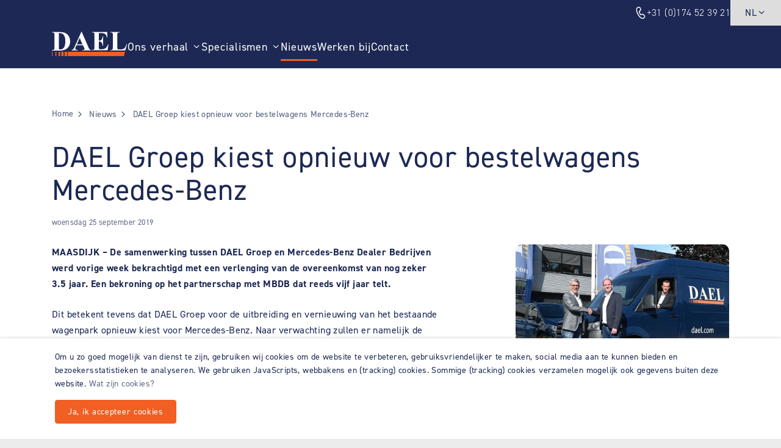

--- FILE ---
content_type: text/html; charset=UTF-8
request_url: https://www.dael.com/nl/nieuws/dael-groep-kiest-opnieuw-voor-bestelwagens-mercedes-benz
body_size: 7489
content:
<!DOCTYPE html>
<html lang="nl" prefix="og: https://ogp.me/ns#" class="no-js" >
<head>
	<meta charset="utf-8">
	<meta http-equiv="X-UA-Compatible" content="IE=edge">
	<meta name="viewport" content="width=device-width, initial-scale=1, maximum-scale=5">
	<title>DAEL Groep kiest opnieuw voor bestelwagens Mercedes-Benz </title>
	<meta name="description" content="MAASDIJK – De samenwerking tussen DAEL Groep en Mercedes-Benz Dealer Bedrijven werd vorige week bekrachtigd met een verlenging van de overeenkomst van nog zeker 3.5 jaar. Een bekroning op het partnerschap met MBDB dat reeds vijf jaar telt.">
		<link rel="canonical" href="https://www.dael.com/nl/nieuws/dael-groep-kiest-opnieuw-voor-bestelwagens-mercedes-benz">
		<meta property="og:site_name" content="DAEL Groep">
	<meta property="og:title" content="DAEL Groep kiest opnieuw voor bestelwagens Mercedes-Benz">
	<meta property="og:image" content="https://www.dael.com/assets/thumbs/1200-630-cover/Nieuws/wagenpark-mbdb.jpg">
	<meta property="og:image:width" content="1200">
	<meta property="og:image:height" content="630">
	<meta property="og:description" content="MAASDIJK – De samenwerking tussen DAEL Groep en Mercedes-Benz Dealer Bedrijven werd vorige week bekrachtigd met een verlenging van de overeenkomst van nog zeker 3.5 jaar. Een bekroning op het partnerschap met MBDB dat reeds vijf jaar telt.">
	<meta property="og:url" content="https://www.dael.com/nl/nieuws/dael-groep-kiest-opnieuw-voor-bestelwagens-mercedes-benz">
	<meta property="og:type" content="website">

	<meta name="twitter:url" content="https://www.dael.com/nl/nieuws/dael-groep-kiest-opnieuw-voor-bestelwagens-mercedes-benz">
	<meta name="twitter:title" content="DAEL Groep kiest opnieuw voor bestelwagens Mercedes-Benz">
	<meta name="twitter:description" content="MAASDIJK – De samenwerking tussen DAEL Groep en Mercedes-Benz Dealer Bedrijven werd vorige week bekrachtigd met een verlenging van de overeenkomst van nog zeker 3.5 jaar. Een bekroning op het partnerschap met MBDB dat reeds vijf jaar telt.">
	<meta name="twitter:image" content="https://www.dael.com/assets/thumbs/1200-630-cover/Nieuws/wagenpark-mbdb.jpg">
	<meta name="twitter:card" content="summary_large_image">
	<meta name="twitter:card:width" content="1200">
	<meta name="twitter:card:height" content="630">	<link rel="icon" type="image/png" href="/favicon-48x48.png" sizes="48x48" />
	<link rel="icon" type="image/svg+xml" href="/favicon.svg" />
	<link rel="shortcut icon" href="/favicon.ico" />
	<link rel="apple-touch-icon" sizes="180x180" href="/apple-touch-icon.png" />
	<meta name="apple-mobile-web-app-title" content="Dael" />
	<link rel="manifest" href="/site.webmanifest" />
	<link rel="preload" href="/assets/themes/site/css/main.css?v=1761581085" as="style">
	<link rel="preload" href="/assets/themes/site/css/fonts/fontello.woff2" as="font" type="font/woff2" crossorigin>
	<link rel="preload" href="/assets/themes/site/js/polyfills.js?v=1761581085" as="script">
	
	<link rel="preload" href="/assets/themes/site/js/main.js?v=1761581085" as="script">
	<link rel="stylesheet" href="https://use.typekit.net/kca3lkx.css">
	<link rel="stylesheet" type="text/css" href="https://www.dael.com/assets/themes/site/css/main.css?v=1761581085">

	
	
		<!-- Google tag (gtag.js) -->
<script async src="https://www.googletagmanager.com/gtag/js?id=G-138E64EM1F"></script>
<script>
  window.dataLayer = window.dataLayer || [];
  function gtag(){dataLayer.push(arguments);}
  gtag('js', new Date());

  gtag('config', 'G-138E64EM1F');
</script>
<meta name="facebook-domain-verification" content="rpmz2iok8bwxsawj0pklou98zj4mtn" />
<!-- Meta Pixel Code -->
<script>
  !function(f,b,e,v,n,t,s)
  {if(f.fbq)return;n=f.fbq=function(){n.callMethod?
  n.callMethod.apply(n,arguments):n.queue.push(arguments)};
  if(!f._fbq)f._fbq=n;n.push=n;n.loaded=!0;n.version='2.0';
  n.queue=[];t=b.createElement(e);t.async=!0;
  t.src=v;s=b.getElementsByTagName(e)[0];
  s.parentNode.insertBefore(t,s)}(window, document,'script',
  'https://connect.facebook.net/en_US/fbevents.js');
  fbq('init', '520092342997995');
  fbq('track', 'PageView');
</script>
<!-- End Meta Pixel Code -->

<!-- Begin hotjar -->
<script>
    (function (c, s, q, u, a, r, e) {
        c.hj=c.hj||function(){(c.hj.q=c.hj.q||[]).push(arguments)};
        c._hjSettings = { hjid: a };
        r = s.getElementsByTagName('head')[0];
        e = s.createElement('script');
        e.async = true;
        e.src = q + c._hjSettings.hjid + u;
        r.appendChild(e);
    })(window, document, 'https://static.hj.contentsquare.net/c/csq-', '.js', 6382219);
</script>
<!-- eind hotjar -->
	
</head>
<body id="body" class="">

	<div class="cb" id="modal_tracking_consent">
		<div class="cb-content">
			<div class="cb-body">
				<p>Om u zo goed mogelijk van dienst te zijn, gebruiken wij cookies om de website te verbeteren, gebruiksvriendelijker te maken, social media aan te kunnen bieden en bezoekersstatistieken te analyseren. We gebruiken JavaScripts, webbakens en (tracking) cookies. Sommige (tracking) cookies verzamelen mogelijk ook gegevens buiten deze website.&nbsp;<a class="text-muted" href="/cookies?hide_tracking_consent">Wat zijn cookies?</a></p>
			</div>
			<div class="cb-footer">
				<button data-tracking-consent="1" class="btn btn-primary btn-sm mr-2">Ja, ik accepteer cookies</button>
				
			</div>
		</div>
	</div>


	
		<!-- Begin Meta Pixel Code -->
<noscript><img height="1" width="1" style="display:none"
  src="https://www.facebook.com/tr?id=520092342997995&ev=PageView&noscript=1"
/></noscript>
<!-- End Meta Pixel Code -->
	

	<nav class="nav-skiplink" role="navigation" aria-label="Skiplink">
		<ul>
			<li><a href="#content">Ga direct naar de inhoud</a></li>
		</ul>
	</nav>

	<div class="page" id="app">
					<header class="header">

				
				<div class="header-top">
					<nav class="ml-auto" role="navigation" aria-label="Topmenu">
						<ul class="nav-top col-gap-3.5 ">
							
															<li>
									<a class="d-flex align-items-center col-gap-1 font-weight-light" href="tel:31174523921">
										<svg xmlns="http://www.w3.org/2000/svg" width="14" height="19" viewBox="0 0 14 19" fill="currentColor" class="icon">
    <path d="M2.56816 0.443631L3.63589 0.111054C4.8459 -0.265847 6.13866 0.343251 6.65688 1.53438L7.48187 3.43072C7.92351 4.44599 7.69075 5.63918 6.90299 6.39834L5.53581 7.71584C5.49583 7.75432 5.47048 7.80632 5.46444 7.86248C5.42382 8.23793 5.67021 8.96915 6.23765 9.98487C6.65038 10.7236 7.02386 11.2415 7.3418 11.5329C7.5633 11.7359 7.68526 11.7797 7.73714 11.7638L9.57652 11.1827C10.6064 10.8573 11.7224 11.2453 12.3525 12.1477L13.5243 13.8259C14.2618 14.8822 14.1291 16.3394 13.214 17.2351L12.403 18.0287C11.528 18.8851 10.2822 19.2042 9.12144 18.8694C6.60161 18.1426 4.34235 15.9452 2.31863 12.3231C0.292101 8.69591 -0.418976 5.57163 0.236528 2.951C0.536508 1.75169 1.42045 0.801131 2.56816 0.443631ZM2.96424 1.80148C2.27561 2.01598 1.74525 2.58632 1.56526 3.30591C1.01387 5.51027 1.64414 8.27943 3.50717 11.614C5.36773 14.944 7.37043 16.892 9.49034 17.5034C10.1869 17.7043 10.9343 17.5129 11.4594 16.999L12.2703 16.2054C12.6863 15.7983 12.7466 15.1359 12.4114 14.6558L11.2396 12.9776C10.9531 12.5674 10.4458 12.391 9.97772 12.5389L8.13386 13.1215C7.06366 13.4511 6.09227 12.561 5.04916 10.694C4.3462 9.43583 4.01857 8.46323 4.10052 7.70506C4.14298 7.31224 4.32008 6.94814 4.59979 6.6786L5.96702 5.36114C6.32512 5.01606 6.43089 4.4737 6.23015 4.01222L5.40516 2.11588C5.16961 1.57446 4.58197 1.29759 4.03197 1.4689L2.96424 1.80148Z" />
</svg><span>+31 (0)174 52 39 21</span>
									</a>
								</li>
							
															<li class="dropdown">
									<a class="js-toggle btn-language-toggle" href="#language">
										
										NL<i class="i-angle-down"></i>
									</a>
									<ul class="dropdown-menu pull-right" id="language">
																																<li lang="en"><a href="https://www.dael.com/en/news">
												<i class="flag-icon-background flag-icon-squared flag-icon-en mr-1"></i>EN</a>
											</li>
																			</ul>
								</li>
													</ul>
					</nav>
				</div>

				<div class="header-body container">
					<div class="header-logo">
						<a href="https://www.dael.com/nl">
							<img width="258" height="45" src="https://www.dael.com/assets/themes/site/img/logo-wit.svg" alt="DAEL Groep - Naar de beginpagina">
						</a>
					</div>

					<nav class="header-nav" role="navigation" aria-label="Menu">
						<ul class="nav-primary">
							<li class="has-submenu"><a  class="" href="https://www.dael.com/nl/over-ons">Ons verhaal</a><button class="focus-visible nav-sub-toggle" type="button" aria-expanded="false"><i class="nav-sub-arrow i-angle-down" area-hidden="true"></i><span class="sr-only">Toon submenu voor "Ons verhaal"</span></button><ul><li class=""><a  class="" href="https://www.dael.com/nl/over-ons">Over ons</a></li><li class=""><a  class="" href="https://www.dael.com/nl/over-ons/historie">Historie</a></li><li class=""><a  class="" href="https://www.dael.com/nl/over-ons/duurzaamheid">Duurzaamheid</a></li><li class=""><a  class="" href="https://www.dael.com/nl/over-ons/referenties">Referenties</a></li><li class=""><a  class="" href="https://www.dael.com/nl/over-ons/certificeringen">Certificeringen</a></li></ul></li><li class="has-submenu"><a  class="" href="https://www.dael.com/nl/specialismen">Specialismen</a><button class="focus-visible nav-sub-toggle" type="button" aria-expanded="false"><i class="nav-sub-arrow i-angle-down" area-hidden="true"></i><span class="sr-only">Toon submenu voor "Specialismen"</span></button><ul><li class=""><a  class="" href="https://www.dael.com/nl/specialismen/elektra">Elektra</a></li><li class=""><a  class="" href="https://www.dael.com/nl/specialismen/klimaat">Klimaat</a></li><li class=""><a  class="" href="https://www.dael.com/nl/specialismen/technisch-beheer">Technisch Beheer</a></li><li class=""><a  class="" href="https://www.dael.com/nl/specialismen/power">Power</a></li><li class=""><a  class="" href="https://www.dael.com/nl/specialismen/telecom">Telecom</a></li><li class="has-submenu"><a  class="" href="https://www.dael.com/nl/specialismen/connectivity">Connectivity</a><button class="focus-visible nav-sub-toggle" type="button" aria-expanded="false"><i class="nav-sub-arrow i-angle-down" area-hidden="true"></i><span class="sr-only">Toon submenu voor "Connectivity"</span></button><ul><li class=""><a  class="" href="https://www.dael.com/nl/specialismen/connectivity/internetoplossingen">Internetoplossingen</a></li><li class=""><a  class="" href="https://www.dael.com/nl/specialismen/connectivity/wireless">Wireless</a></li></ul></li><li class="has-submenu"><a  class="" href="https://www.dael.com/nl/specialismen/security">Security</a><button class="focus-visible nav-sub-toggle" type="button" aria-expanded="false"><i class="nav-sub-arrow i-angle-down" area-hidden="true"></i><span class="sr-only">Toon submenu voor "Security"</span></button><ul><li class=""><a  class="" href="https://www.dael.com/nl/specialismen/security/service-onderhoud">Service en onderhoud</a></li><li class=""><a  class="" href="https://www.dael.com/nl/specialismen/security/oplossingen">Oplossingen</a></li><li class=""><a  class="" href="https://www.dael.com/nl/specialismen/security/sectoren">Sectoren</a></li></ul></li><li class=""><a  class="" href="https://www.dael.com/nl/specialismen/energy">Energy</a></li></ul></li><li class=""><a  aria-current="page" class=" active" href="https://www.dael.com/nl/nieuws">Nieuws</a></li><li class=""><a  class="" href="https://www.dael.com/nl/vacatures">Werken bij</a></li><li class=""><a  class="" href="https://www.dael.com/nl/contact">Contact</a></li>
						</ul>
					</nav>

					<div class="header-hamburger">
													<a class="px-1 text-white" href="tel:31174523921">
								<svg xmlns="http://www.w3.org/2000/svg" width="14" height="19" viewBox="0 0 14 19" fill="currentColor" class="icon">
    <path d="M2.56816 0.443631L3.63589 0.111054C4.8459 -0.265847 6.13866 0.343251 6.65688 1.53438L7.48187 3.43072C7.92351 4.44599 7.69075 5.63918 6.90299 6.39834L5.53581 7.71584C5.49583 7.75432 5.47048 7.80632 5.46444 7.86248C5.42382 8.23793 5.67021 8.96915 6.23765 9.98487C6.65038 10.7236 7.02386 11.2415 7.3418 11.5329C7.5633 11.7359 7.68526 11.7797 7.73714 11.7638L9.57652 11.1827C10.6064 10.8573 11.7224 11.2453 12.3525 12.1477L13.5243 13.8259C14.2618 14.8822 14.1291 16.3394 13.214 17.2351L12.403 18.0287C11.528 18.8851 10.2822 19.2042 9.12144 18.8694C6.60161 18.1426 4.34235 15.9452 2.31863 12.3231C0.292101 8.69591 -0.418976 5.57163 0.236528 2.951C0.536508 1.75169 1.42045 0.801131 2.56816 0.443631ZM2.96424 1.80148C2.27561 2.01598 1.74525 2.58632 1.56526 3.30591C1.01387 5.51027 1.64414 8.27943 3.50717 11.614C5.36773 14.944 7.37043 16.892 9.49034 17.5034C10.1869 17.7043 10.9343 17.5129 11.4594 16.999L12.2703 16.2054C12.6863 15.7983 12.7466 15.1359 12.4114 14.6558L11.2396 12.9776C10.9531 12.5674 10.4458 12.391 9.97772 12.5389L8.13386 13.1215C7.06366 13.4511 6.09227 12.561 5.04916 10.694C4.3462 9.43583 4.01857 8.46323 4.10052 7.70506C4.14298 7.31224 4.32008 6.94814 4.59979 6.6786L5.96702 5.36114C6.32512 5.01606 6.43089 4.4737 6.23015 4.01222L5.40516 2.11588C5.16961 1.57446 4.58197 1.29759 4.03197 1.4689L2.96424 1.80148Z" />
</svg>							</a>
						
						<button type="button" title="menu" class="nav-toggle focus-visible js-shownav" tabindex="0" aria-expanded="false" aria-haspopup="menu" aria-controls="mobileNav">
							
							<i class="icon-nav"aria-hidden="true"></i>
						</button>
					</div>

					<nav class="header-mobile" role="navigation" aria-label="Menu" id="mobileNav">
						<div class="m-auto">
							<ul class="nav-mobile">
								
								<li class="has-submenu"><a  class="" href="https://www.dael.com/nl/over-ons">Ons verhaal</a><button class="focus-visible nav-sub-toggle" type="button" aria-expanded="false"><i class="nav-sub-arrow i-angle-down" area-hidden="true"></i><span class="sr-only">Toon submenu voor "Ons verhaal"</span></button><ul><li class=""><a  class="" href="https://www.dael.com/nl/over-ons">Over ons</a></li><li class=""><a  class="" href="https://www.dael.com/nl/over-ons/historie">Historie</a></li><li class=""><a  class="" href="https://www.dael.com/nl/over-ons/duurzaamheid">Duurzaamheid</a></li><li class=""><a  class="" href="https://www.dael.com/nl/over-ons/referenties">Referenties</a></li><li class=""><a  class="" href="https://www.dael.com/nl/over-ons/certificeringen">Certificeringen</a></li></ul></li><li class="has-submenu"><a  class="" href="https://www.dael.com/nl/specialismen">Specialismen</a><button class="focus-visible nav-sub-toggle" type="button" aria-expanded="false"><i class="nav-sub-arrow i-angle-down" area-hidden="true"></i><span class="sr-only">Toon submenu voor "Specialismen"</span></button><ul><li class=""><a  class="" href="https://www.dael.com/nl/specialismen/elektra">Elektra</a></li><li class=""><a  class="" href="https://www.dael.com/nl/specialismen/klimaat">Klimaat</a></li><li class=""><a  class="" href="https://www.dael.com/nl/specialismen/technisch-beheer">Technisch Beheer</a></li><li class=""><a  class="" href="https://www.dael.com/nl/specialismen/power">Power</a></li><li class=""><a  class="" href="https://www.dael.com/nl/specialismen/telecom">Telecom</a></li><li class="has-submenu"><a  class="" href="https://www.dael.com/nl/specialismen/connectivity">Connectivity</a><button class="focus-visible nav-sub-toggle" type="button" aria-expanded="false"><i class="nav-sub-arrow i-angle-down" area-hidden="true"></i><span class="sr-only">Toon submenu voor "Connectivity"</span></button><ul><li class=""><a  class="" href="https://www.dael.com/nl/specialismen/connectivity/internetoplossingen">Internetoplossingen</a></li><li class=""><a  class="" href="https://www.dael.com/nl/specialismen/connectivity/wireless">Wireless</a></li></ul></li><li class="has-submenu"><a  class="" href="https://www.dael.com/nl/specialismen/security">Security</a><button class="focus-visible nav-sub-toggle" type="button" aria-expanded="false"><i class="nav-sub-arrow i-angle-down" area-hidden="true"></i><span class="sr-only">Toon submenu voor "Security"</span></button><ul><li class=""><a  class="" href="https://www.dael.com/nl/specialismen/security/service-onderhoud">Service en onderhoud</a></li><li class=""><a  class="" href="https://www.dael.com/nl/specialismen/security/oplossingen">Oplossingen</a></li><li class=""><a  class="" href="https://www.dael.com/nl/specialismen/security/sectoren">Sectoren</a></li></ul></li><li class=""><a  class="" href="https://www.dael.com/nl/specialismen/energy">Energy</a></li></ul></li><li class=""><a  aria-current="page" class=" active" href="https://www.dael.com/nl/nieuws">Nieuws</a></li><li class=""><a  class="" href="https://www.dael.com/nl/vacatures">Werken bij</a></li><li class=""><a  class="" href="https://www.dael.com/nl/contact">Contact</a></li>
							</ul>

							<ul class="list-unstyled g-3 mt-4">
															</ul>

															<div class="mt-4">
									<a class="font-weight-light" href="tel:31174523921">
										<i class="i-phone mr-1"></i>+31 (0)174 52 39 21
									</a>
								</div>
							
															<ul class="list-inline list-inline-lg mt-4">
																													<li><a class="font-weight-light" href="https://www.dael.com/nl/nieuws"><i class="flag-icon-background flag-icon-squared flag-icon-nl mr-1"></i>NL</a></li>
																													<li><a class="font-weight-light" href="https://www.dael.com/en/news"><i class="flag-icon-background flag-icon-squared flag-icon-en mr-1"></i>EN</a></li>
																	</ul>
													</div>
					</nav>
					<div class="header-mobile-backdrop" onclick="document.querySelector('.nav-toggle.js-shownav').click()"></div>
				</div>
			</header>
		
		<main role="main" id="content">

			
	<script type="application/ld+json">
{
    "@context": "https://schema.org",
    "@type": "NewsArticle",
    "mainEntityOfPage": {
        "@type": "WebPage",
        "@id": "https://google.com/article"
    },
    "headline": "DAEL Groep kiest opnieuw voor bestelwagens Mercedes-Benz",
        "image": [
        "https://www.dael.com/assets/thumbs/800-600-fit/Nieuws/wagenpark-mbdb.jpg"
    ],
        "datePublished": "2019-09-25",
    "dateModified": "2024-10-04",
        "author": {
        "@type": "Person",
        "name": ""
    },
        "publisher": {
        "@type": "Organization",
        "name": "",
        "logo": "https://www.dael.com/assets/files/Logos/logo.png",
        "url": "https://www.dael.com"
    }
}
</script>
	<section class="section __bg-white" id="i3grcHAYpt">
		<div class="container">

			<nav role="navigation" aria-label="Broodkruimelpad">
	<ol class="breadcrumb mb-0" itemscope itemtype="https://schema.org/BreadcrumbList">
		<li itemprop="itemListElement" itemscope itemtype="https://schema.org/ListItem">
			<a itemscope itemtype="https://schema.org/WebPage" itemprop="item" itemid="https://www.dael.com/nl" href="https://www.dael.com/nl">
				<span itemprop="name">Home</span>
			</a>
			<meta itemprop="position" content="1" />
		</li>

		
		<li itemprop="itemListElement" itemscope itemtype="https://schema.org/ListItem">
			<a itemscope itemtype="https://schema.org/WebPage" itemprop="item" itemid="https://www.dael.com/nl/nieuws" href="https://www.dael.com/nl/nieuws">
				<span itemprop="name">Nieuws</span>
			</a>
			<meta itemprop="position" content="2" />
		</li>

					<li itemprop="itemListElement" itemscope itemtype="https://schema.org/ListItem">
				<a itemscope itemtype="https://schema.org/WebPage" itemprop="item" itemid="https://www.dael.com/nl/nieuws/dael-groep-kiest-opnieuw-voor-bestelwagens-mercedes-benz" href="https://www.dael.com/nl/nieuws/dael-groep-kiest-opnieuw-voor-bestelwagens-mercedes-benz" aria-current="page">
					<span itemprop="name">DAEL Groep kiest opnieuw voor bestelwagens Mercedes-Benz</span>
				</a>
				<meta itemprop="position" content="3" />
			</li>
			</ol>
</nav>
			<h1 class="mb-4">DAEL Groep kiest opnieuw voor bestelwagens Mercedes-Benz</h1>

							<p class="article-date">
					 <small class="text-muted mr-2">woensdag 25 september 2019</small> 									</p>
			
			<div class="row">
				<div class="col-md-8 col-lg-7 mb-2">
											<p class="d-md-none">
							<picture>
								<source type="image/webp" srcset="https://www.dael.com/assets/thumbs/510-765-fit/Nieuws/wagenpark-mbdb.jpg.webp">
								<source type="image/jpeg" srcset="https://www.dael.com/assets/thumbs/510-765-fit/Nieuws/wagenpark-mbdb.jpg">
								<img
									class="rounded"
									loading="lazy"
									width="510" height="380"
									src="https://www.dael.com/assets/thumbs/510-765-fit/Nieuws/wagenpark-mbdb.jpg"
									alt="">
							</picture>
						</p>
					
					<p><strong>MAASDIJK &ndash; De samenwerking tussen DAEL Groep en Mercedes-Benz Dealer Bedrijven werd vorige week bekrachtigd met een verlenging van de overeenkomst van nog zeker 3.5 jaar. Een bekroning op het partnerschap met MBDB dat reeds vijf jaar telt.</strong></p>
<p>Dit betekent tevens dat DAEL Groep voor de uitbreiding en vernieuwing van het bestaande wagenpark opnieuw kiest voor Mercedes-Benz. Naar verwachting zullen er namelijk de komende jaren nog een flink aantal nieuwe bestelbussen aan de huidige vloot worden toegevoegd. De getekende overeenkomst behelst alle afspraken van aankooptraject tot aan onderhoud van de nieuwe bestelwagens. Fleetmanager Etienne de Maat zette afgelopen vrijdag namens onze organisatie zijn handtekening onder het document. Etienne: <em>,,Voor de DAEL Groep staat de veiligheid en betrouwbaarheid voor uitvoering van onze diensten centraal. Met behulp van deze samenwerking kunnen wij onze mobiliteit ook in de toekomst blijven garanderen.&rdquo;</em></p>
<p>De nieuwe Mercedes-Benz bestelwagens zijn voorzien van Euro-6 motoren welke voldoen aan de laatste emissiestandaarden van de Europese Unie. Deze motoren zorgen voor een effici&euml;nte verbranding, gepaard met laag brandstofgebruik en een lage CO2-uitstoot. DAEL voert al langer een actief beleid om de impact van de ondernemingsactiviteiten op het milieu te verminderen en de levering van de nieuwe wagens past binnen deze inspanningen. De wagens worden daarnaast uitgerust met het effici&euml;nt Sortimo interieur en voorzien van Track &amp; Trace systeem Cartracker.</p>
<p><strong>Over Mercedes-Benz Dealer Bedrijven&nbsp; <br /> </strong>Mercedes-Benz Dealer Bedrijven B.V. (MBDB) is een onderdeel van Mercedes-Benz Nederland. Met in totaal 6 vestigingen en ruim 300 medewerkers zijn zij in Zuid-West Nederland de grootste dealer voor Mercedes-Benz personen- en bedrijfswagens, smart, SLR en AMG. Meer info: <a href="http://www.mbdb.nl">www.mbdb.nl</a></p>
<p><em>Heeft u vragen of opmerkingen naar aanleiding van dit bericht? Neem contact op met marketing@dael.com voor meer informatie.</em></p>
				</div>
				<div class="col-md-4 offset-lg-1 mb-2">
											<p class="d-none d-md-block">
							<picture>
								<source type="image/webp" srcset="https://www.dael.com/assets/thumbs/450-675-fit/Nieuws/wagenpark-mbdb.jpg.webp">
								<source type="image/jpeg" srcset="https://www.dael.com/assets/thumbs/450-675-fit/Nieuws/wagenpark-mbdb.jpg">
								<img
									class="rounded"
									loading="lazy"
									width="450" height="380"
									src="https://www.dael.com/assets/thumbs/450-675-fit/Nieuws/wagenpark-mbdb.jpg"
									alt="">
							</picture>
						</p>
					
					
									</div>
			</div>

			<p><a href="https://www.dael.com/nl/nieuws"><i class="i-angle-left mr-1 i-ml"></i>Terug naar overzicht</a></p>

		</div>
	</section>



		</main>

					<footer class="footer overflow-hidden">
				
				
											
						<section class="section overflow-visible __bg-dblue space-t-lg space-b-lg block-footer" id="">
		<div class="container position-relative pr-md-8">
			<div class="row gx-5 row-gap-4 justify-content-center">
                <div class="col-6 col-lg-3">
                    <div class="h-100 last-child-mb-0">
                        <p class="h4">Contact</p>
<p class="text-muted">DAEL Groep<br />Honderdland 1001<br />2676 LV Maasdijk</p>
<p class="text-muted">KvK 27276137<br /><a href="/nl/contact">Alle telefoonnummers</a><br /><a href="mailto:info@dael.com">info@dael.com</a></p>
                    </div>
                </div>
                <div class="col-6 col-lg-3">
                    <div class="h-100 last-child-mb-0">
                        <p class="h4"><a href="/nl/over-ons">Ons verhaal</a></p>
<div class="text-muted"><nav role="navigation" aria-label="Over deze website">
	<ul>
		<li class=""><a  class="" href="https://www.dael.com/nl/over-ons/historie">Historie</a></li><li class=""><a  class="" href="https://www.dael.com/nl/over-ons/duurzaamheid">Duurzaamheid</a></li><li class=""><a  class="" href="https://www.dael.com/nl/over-ons/referenties">Referenties</a></li><li class=""><a  class="" href="https://www.dael.com/nl/over-ons/certificeringen">Certificeringen</a></li>
	</ul>
</nav></div>
<p class="h4 mt-3"><a href="/nl/nieuws">Nieuws</a></p>
<p class="h4 mt-3"><a href="/nl/vacatures">Werken bij</a></p>
                    </div>
                </div>
                <div class="col-6 col-lg-3">
                    <div class="h-100 last-child-mb-0">
                        <p class="h4"><a href="/nl/specialismen">Specialismen</a></p>
<div class="text-muted"><nav role="navigation" aria-label="Over deze website">
	<ul>
		<li class=""><a  class="" href="https://www.dael.com/nl/specialismen/elektra">Elektra</a></li><li class=""><a  class="" href="https://www.dael.com/nl/specialismen/klimaat">Klimaat</a></li><li class=""><a  class="" href="https://www.dael.com/nl/specialismen/technisch-beheer">Technisch Beheer</a></li><li class=""><a  class="" href="https://www.dael.com/nl/specialismen/power">Power</a></li><li class=""><a  class="" href="https://www.dael.com/nl/specialismen/telecom">Telecom</a></li><li class=""><a  class="" href="https://www.dael.com/nl/specialismen/security">Security</a></li><li class=""><a  class="" href="https://www.dael.com/nl/specialismen/connectivity">Connectivity</a></li><li class=""><a  class="" href="https://www.dael.com/nl/specialismen/energy">Energy</a></li>
	</ul>
</nav></div>
                    </div>
                </div>
                <div class="col-6 col-lg-3">
                    <div class="h-100 last-child-mb-0">
                        <p class="h4">Volg ons</p>
<p><ul class="list-inline g-2">

					<li>
				<a aria-label="Facebook" title="Ga naar onze Facebook pagina (opent in nieuw venster)" rel="external" href="https://www.facebook.com/DAELGroupNL/">
					<span class="icon-circle icon-lg" aria-hidden="true"><i class="i-facebook"></i></span>
				</a>
			</li>
		
		
					<li>
				<a aria-label="LinkedIn" title="Ga naar onze LinkedIn pagina (opent in nieuw venster)" rel="external" href="https://www.linkedin.com/company/dael-group/">
					<span class="icon-circle icon-lg" aria-hidden="true"><i class="i-linkedin"></i></span>
				</a>
			</li>
		
					<li>
				<a aria-label="Instagram" title="Ga naar onze Instagram pagina (opent in nieuw venster)" rel="external" href="https://www.instagram.com/daelgroup/">
					<span class="icon-circle icon-lg" aria-hidden="true"><i class="i-instagram"></i></span>
				</a>
			</li>
		
		
		
			</ul>

</p>
                    </div>
                </div>
			</div>
            <div class="footer-brand"><img width="120" height="80" src="https://www.dael.com/assets/themes/site/img/logo.svg" alt="DAEL"></div>
		</div>
	</section>
																	
						<section class="section __bg-cgrey space-t-sm space-b-sm block-tekst-2-kolommen" id="legal_navigatie">
				<div class="container">
			<div class="row g-3 __bg-cgrey">

				
					<div class="col-12 col-md-6 mb-3 mb-md-0"  data-aos-delay="200">
						<div class=" h-100 last-child-mb-0">
							<p class="text-sm">© 2026 <span>DAEL Groep | Website door <a href="https://www.imade.nl" target="_blank" rel="noopener">Imade</a></span><span></span></p>
						</div>
					</div>

				
				
					<div class="col-12 col-md-6"  data-aos-delay="250">
						<div class=" h-100 last-child-mb-0">
							<div class="text-md-right text-sm"><nav class="overflow-hidden" role="navigation" aria-label="Over deze website">
	<ul class="list-inline mb-0 g-3">
		<li class=""><a  class="" href="https://www.dael.com/nl/cookies">Cookies</a></li><li class=""><a  class="" href="https://www.dael.com/nl/disclaimer">Disclaimer</a></li><li class=""><a  class="" href="https://www.dael.com/nl/privacy">Privacybeleid</a></li>
	</ul>
</nav></div>
						</div>
					</div>

				
			</div>
		</div>
	</section>
											
							</footer>
			</div>

	

	
	
	
	<script type="application/ld+json">
{
	"@context": "https://schema.org",
	"@type": "Organization",
	"url": "https://www.dael.com",
	"name": "DAEL Groep",
	"logo": "https://www.dael.com/assets/files/Logos/logo.png",
	"image": "https://www.dael.com/assets/files/Logos/logo.png",
	"email": "info@dael.com",
	"telephone": "+31 (0)174 52 39 21",
	"address": {
		"@type": "PostalAddress",
		"streetAddress": "Honderdland 1001",
		"addressLocality": "Maasdijk",
		"postalCode": "2676 LV",
		"addressCountry": "NL"
	}
}
</script>
	

	<script src="https://www.dael.com/assets/themes/site/js/polyfills.js?v=1761581085"></script>
	
	<script src="https://www.dael.com/assets/themes/site/js/main.js?v=1761581085"></script>

	
	<script>
		if(typeof grecaptcha === 'undefined') {
			grecaptcha = {};
		}
		grecaptcha.ready = function(cb){
			if(typeof grecaptcha === 'undefined') {
				const c = '___grecaptcha_cfg';
				window[c] = window[c] || {};
				(window[c]['fns'] = window[c]['fns']||[]).push(cb);
			} else {
				cb();
			}
		}
	</script>

	
	
		<script>
	  (function(i,s,o,g,r,a,m){i['GoogleAnalyticsObject']=r;i[r]=i[r]||function(){
	  (i[r].q=i[r].q||[]).push(arguments)},i[r].l=1*new Date();a=s.createElement(o),
	  m=s.getElementsByTagName(o)[0];a.async=1;a.src=g;m.parentNode.insertBefore(a,m)
	  })(window,document,'script','//www.google-analytics.com/analytics.js','ga');

	  ga('create', 'UA-41981746-1', 'dael.com');
	  ga('send', 'pageview');
	</script>

	<!--CrazyEgg--->
	<script type="text/javascript">
		setTimeout(function(){var a=document.createElement("script");
		var b=document.getElementsByTagName("script")[0];
		a.src=document.location.protocol+"//dnn506yrbagrg.cloudfront.net/pages/scripts/0018/7760.js?"+Math.floor(new Date().getTime()/3600000);
		a.async=true;a.type="text/javascript";b.parentNode.insertBefore(a,b)}, 1);
	</script>

	<!-- Leadinfo tracking code -->
	<script> (function(l,e,a,d,i,n,f,o){if(!l[i]){l.GlobalLeadinfoNamespace=l.GlobalLeadinfoNamespace||[];
	l.GlobalLeadinfoNamespace.push(i);l[i]=function(){(l[i].q=l[i].q||[]).push(arguments)};l[i].t=l[i].t||n;
	l[i].q=l[i].q||[];o=e.createElement(a);f=e.getElementsByTagName(a)[0];o.async=1;o.src=d;f.parentNode.insertBefore(o,f);}
	}(window,document,"script","https://cdn.leadinfo.net/ping.js","leadinfo","LI-5B29146268595")); </script>
	

</body>
</html>

--- FILE ---
content_type: text/css
request_url: https://www.dael.com/assets/themes/site/css/main.css?v=1761581085
body_size: 350994
content:
:root{--vh:1svh;--header-height:75px;--scrollbar-width:17px;--container-width:100vw;--header-notification-height:42px;--main-spacing:75px;--main-spacing:var(--header-height);--component-radius-sm:0.5rem;--component-radius-md:1rem;--component-radius-lg:1.5rem}@media(min-width:576px){:root{--container-width:540px}}@media(min-width:768px){:root{--container-width:720px}}@media(min-width:992px){:root{--container-width:960px}}@media(min-width:1200px){:root{--container-width:1140px}}@media(min-width:1500px){:root{--container-width:1440px}}*,:after,:before{box-sizing:border-box}html{font-family:sans-serif;line-height:1.15;-webkit-text-size-adjust:100%;-webkit-tap-highlight-color:rgba(0,0,0,0)}article,aside,figcaption,figure,footer,header,hgroup,main,nav,section{display:block}body{margin:0;font-family:din-2014,sans-serif;font-size:1rem;font-weight:400;line-height:1.625;color:#1d2954;text-align:left;background-color:#ececec}[tabindex="-1"]:focus:not(.focus-visible){outline:0!important}hr{box-sizing:content-box;height:0;overflow:visible}h1,h2,h3,h4,h5,h6{margin-top:0;margin-bottom:1.7rem}p{margin-top:0;margin-bottom:1.5rem}abbr[data-original-title],abbr[title]{text-decoration:underline;text-decoration:underline dotted;cursor:help;border-bottom:0;text-decoration-skip-ink:none}address{font-style:normal;line-height:inherit}address,dl,ol,ul{margin-bottom:1rem}dl,ol,ul{margin-top:0}ol ol,ol ul,ul ol,ul ul{margin-bottom:0}dt{font-weight:700}dd{margin-bottom:.5rem;margin-left:0}blockquote{margin:0 0 1rem}b,strong{font-weight:bolder}small{font-size:80%}sub,sup{position:relative;font-size:75%;line-height:0;vertical-align:baseline}sub{bottom:-.25em}sup{top:-.5em}a{text-decoration:none;background-color:transparent}a,a:hover{color:#f15f22}a:hover{text-decoration:underline}a:not([href]):not([class]),a:not([href]):not([class]):hover{color:inherit;text-decoration:none}code,kbd,pre,samp{font-family:SFMono-Regular,Menlo,Monaco,Consolas,Liberation Mono,Courier New,monospace;font-size:1em}pre{margin-top:0;margin-bottom:1rem;overflow:auto;-ms-overflow-style:scrollbar}figure{margin:0 0 1rem}img{border-style:none}img,svg{vertical-align:middle}svg{overflow:hidden}table{border-collapse:collapse}caption{padding-top:.75rem;padding-bottom:.75rem;color:#6c757d;text-align:left;caption-side:bottom}th{text-align:inherit;text-align:-webkit-match-parent}label{display:inline-block;margin-bottom:.5rem}button{border-radius:0}button:focus:not(.focus-visible){outline:0}button,input,optgroup,select,textarea{margin:0;font-family:inherit;font-size:inherit;line-height:inherit}button,input{overflow:visible}button,select{text-transform:none}[role=button]{cursor:pointer}select{word-wrap:normal}[type=button],[type=reset],[type=submit],button{-webkit-appearance:button}[type=button]:not(:disabled),[type=reset]:not(:disabled),[type=submit]:not(:disabled),button:not(:disabled){cursor:pointer}[type=button]::-moz-focus-inner,[type=reset]::-moz-focus-inner,[type=submit]::-moz-focus-inner,button::-moz-focus-inner{padding:0;border-style:none}input[type=checkbox],input[type=radio]{box-sizing:border-box;padding:0}textarea{overflow:auto;resize:vertical}fieldset{min-width:0;padding:0;margin:0;border:0}legend{display:block;width:100%;max-width:100%;padding:0;margin-bottom:.5rem;font-size:1.5rem;line-height:inherit;color:inherit;white-space:normal}@media(max-width:1200px){legend{font-size:calc(1.05rem + .6vw)}}progress{vertical-align:baseline}[type=number]::-webkit-inner-spin-button,[type=number]::-webkit-outer-spin-button{height:auto}[type=search]{outline-offset:-2px;-webkit-appearance:none}[type=search]::-webkit-search-decoration{-webkit-appearance:none}::-webkit-file-upload-button{font:inherit;-webkit-appearance:button}output{display:inline-block}summary{display:list-item;cursor:pointer}template{display:none}[hidden]{display:none!important}.h1,.h2,.h3,.h4,.h5,.h6,h1,h2,h3,h4,h5,h6{margin-bottom:1.7rem;font-family:din-2014,sans-serif;font-weight:400;line-height:1.125;color:inherit}.h1,h1{font-size:3rem}@media(max-width:1200px){.h1,h1{font-size:calc(1.2rem + 2.4vw)}}.h2,h2{font-size:3rem}@media(max-width:1200px){.h2,h2{font-size:calc(1.2rem + 2.4vw)}}.h3,h3{font-size:1.375rem}@media(max-width:1200px){.h3,h3{font-size:calc(1.0375rem + .45vw)}}.h4,h4{font-size:1.25rem}@media(max-width:1200px){.h4,h4{font-size:calc(1.025rem + .3vw)}}.h5,h5{font-size:1.125rem}@media(max-width:1200px){.h5,h5{font-size:calc(1.0125rem + .15vw)}}.h6,h6{font-size:1.063rem}@media(max-width:1200px){.h6,h6{font-size:calc(1.0063rem + .0756vw)}}.lead{font-size:1.25rem;font-weight:300}@media(max-width:1200px){.lead{font-size:calc(1.025rem + .3vw)}}.display-1,.hero h1{font-size:5rem;font-weight:400;line-height:1.125}@media(max-width:1200px){.display-1,.hero h1{font-size:calc(1.4rem + 4.8vw)}}.display-2{font-size:3rem;font-weight:400;line-height:1.125}@media(max-width:1200px){.display-2{font-size:calc(1.2rem + 2.4vw)}}.display-3{font-size:3rem;font-weight:400;line-height:1.125}@media(max-width:1200px){.display-3{font-size:calc(1.2rem + 2.4vw)}}.display-4{font-size:1.375rem;font-weight:400;line-height:1.125}@media(max-width:1200px){.display-4{font-size:calc(1.0375rem + .45vw)}}hr{margin-top:1rem;margin-bottom:1rem;border:0;border-top:1px solid rgba(0,0,0,.1)}.small,small{font-size:80%;font-weight:400}.mark,mark{padding:.2em;background-color:#fcf8e3}.list-inline,.list-unstyled{padding-left:0;list-style:none}.list-inline-item{display:inline-block}.list-inline-item:not(:last-child){margin-right:.5rem}.initialism{font-size:90%;text-transform:uppercase}.blockquote{margin-bottom:1rem;font-size:1.25rem}@media(max-width:1200px){.blockquote{font-size:calc(1.025rem + .3vw)}}.blockquote-footer{display:block;font-size:80%;color:#6c757d}.blockquote-footer:before{content:"\2014\A0"}.img-fluid,.img-thumbnail{max-width:100%;height:auto}.img-thumbnail{padding:.25rem;background-color:#ececec;border:1px solid #dee2e6;border-radius:.625rem}.figure{display:inline-block}.figure-img{margin-bottom:.5rem;line-height:1}.figure-caption{font-size:90%;color:#6c757d}code{font-size:87.5%;color:#e83e8c;word-wrap:break-word}a>code{color:inherit}kbd{padding:.2rem .4rem;font-size:87.5%;color:#fff;background-color:#212529;border-radius:.25rem}kbd kbd{padding:0;font-size:100%;font-weight:700}pre{display:block;font-size:87.5%;color:#212529}pre code{font-size:inherit;color:inherit;word-break:normal}.pre-scrollable{max-height:340px;overflow-y:scroll}.cb-content,.container,.container-fluid,.container-lg,.container-md,.container-sm,.container-xl,.container-xxl{width:100%;padding-right:15px;padding-left:15px;margin-right:auto;margin-left:auto}@media(min-width:576px){.cb-content,.container,.container-sm{max-width:540px}}@media(min-width:768px){.cb-content,.container,.container-md,.container-sm{max-width:720px}}@media(min-width:992px){.cb-content,.container,.container-lg,.container-md,.container-sm{max-width:960px}}@media(min-width:1200px){.cb-content,.container,.container-lg,.container-md,.container-sm,.container-xl{max-width:1140px}}@media(min-width:1500px){.cb-content,.container,.container-lg,.container-md,.container-sm,.container-xl,.container-xxl{max-width:1440px}}.row{display:-ms-flexbox;display:flex;-ms-flex-wrap:wrap;flex-wrap:wrap;margin-right:-15px;margin-left:-15px}.no-gutters{margin-right:0;margin-left:0}.no-gutters>.col,.no-gutters>[class*=col-]{padding-right:0;padding-left:0}.col,.col-1,.col-2,.col-3,.col-4,.col-5,.col-6,.col-7,.col-8,.col-9,.col-10,.col-11,.col-12,.col-auto,.col-lg,.col-lg-1,.col-lg-2,.col-lg-3,.col-lg-4,.col-lg-5,.col-lg-6,.col-lg-7,.col-lg-8,.col-lg-9,.col-lg-10,.col-lg-11,.col-lg-12,.col-lg-auto,.col-md,.col-md-1,.col-md-2,.col-md-3,.col-md-4,.col-md-5,.col-md-6,.col-md-7,.col-md-8,.col-md-9,.col-md-10,.col-md-11,.col-md-12,.col-md-auto,.col-sm,.col-sm-1,.col-sm-2,.col-sm-3,.col-sm-4,.col-sm-5,.col-sm-6,.col-sm-7,.col-sm-8,.col-sm-9,.col-sm-10,.col-sm-11,.col-sm-12,.col-sm-auto,.col-xl,.col-xl-1,.col-xl-2,.col-xl-3,.col-xl-4,.col-xl-5,.col-xl-6,.col-xl-7,.col-xl-8,.col-xl-9,.col-xl-10,.col-xl-11,.col-xl-12,.col-xl-auto,.col-xxl,.col-xxl-1,.col-xxl-2,.col-xxl-3,.col-xxl-4,.col-xxl-5,.col-xxl-6,.col-xxl-7,.col-xxl-8,.col-xxl-9,.col-xxl-10,.col-xxl-11,.col-xxl-12,.col-xxl-auto{position:relative;width:100%;padding-right:15px;padding-left:15px}.col{-ms-flex-preferred-size:0;flex-basis:0;-ms-flex-positive:1;flex-grow:1;max-width:100%}.row-cols-1>*{-ms-flex:0 0 100%;flex:0 0 100%;max-width:100%}.row-cols-2>*{-ms-flex:0 0 50%;flex:0 0 50%;max-width:50%}.row-cols-3>*{-ms-flex:0 0 33.3333333333%;flex:0 0 33.3333333333%;max-width:33.3333333333%}.row-cols-4>*{-ms-flex:0 0 25%;flex:0 0 25%;max-width:25%}.row-cols-5>*{-ms-flex:0 0 20%;flex:0 0 20%;max-width:20%}.row-cols-6>*{-ms-flex:0 0 16.6666666667%;flex:0 0 16.6666666667%;max-width:16.6666666667%}.col-auto{-ms-flex:0 0 auto;flex:0 0 auto;width:auto;max-width:100%}.col-1{-ms-flex:0 0 8.33333333%;flex:0 0 8.33333333%;max-width:8.33333333%}.col-2{-ms-flex:0 0 16.66666667%;flex:0 0 16.66666667%;max-width:16.66666667%}.col-3{-ms-flex:0 0 25%;flex:0 0 25%;max-width:25%}.col-4{-ms-flex:0 0 33.33333333%;flex:0 0 33.33333333%;max-width:33.33333333%}.col-5{-ms-flex:0 0 41.66666667%;flex:0 0 41.66666667%;max-width:41.66666667%}.col-6{-ms-flex:0 0 50%;flex:0 0 50%;max-width:50%}.col-7{-ms-flex:0 0 58.33333333%;flex:0 0 58.33333333%;max-width:58.33333333%}.col-8{-ms-flex:0 0 66.66666667%;flex:0 0 66.66666667%;max-width:66.66666667%}.col-9{-ms-flex:0 0 75%;flex:0 0 75%;max-width:75%}.col-10{-ms-flex:0 0 83.33333333%;flex:0 0 83.33333333%;max-width:83.33333333%}.col-11{-ms-flex:0 0 91.66666667%;flex:0 0 91.66666667%;max-width:91.66666667%}.col-12{-ms-flex:0 0 100%;flex:0 0 100%;max-width:100%}.order-first{-ms-flex-order:-1;order:-1}.order-last{-ms-flex-order:13;order:13}.order-0{-ms-flex-order:0;order:0}.order-1{-ms-flex-order:1;order:1}.order-2{-ms-flex-order:2;order:2}.order-3{-ms-flex-order:3;order:3}.order-4{-ms-flex-order:4;order:4}.order-5{-ms-flex-order:5;order:5}.order-6{-ms-flex-order:6;order:6}.order-7{-ms-flex-order:7;order:7}.order-8{-ms-flex-order:8;order:8}.order-9{-ms-flex-order:9;order:9}.order-10{-ms-flex-order:10;order:10}.order-11{-ms-flex-order:11;order:11}.order-12{-ms-flex-order:12;order:12}.offset-1{margin-left:8.33333333%}.offset-2{margin-left:16.66666667%}.offset-3{margin-left:25%}.offset-4{margin-left:33.33333333%}.offset-5{margin-left:41.66666667%}.offset-6{margin-left:50%}.offset-7{margin-left:58.33333333%}.offset-8{margin-left:66.66666667%}.offset-9{margin-left:75%}.offset-10{margin-left:83.33333333%}.offset-11{margin-left:91.66666667%}@media(min-width:576px){.col-sm{-ms-flex-preferred-size:0;flex-basis:0;-ms-flex-positive:1;flex-grow:1;max-width:100%}.row-cols-sm-1>*{-ms-flex:0 0 100%;flex:0 0 100%;max-width:100%}.row-cols-sm-2>*{-ms-flex:0 0 50%;flex:0 0 50%;max-width:50%}.row-cols-sm-3>*{-ms-flex:0 0 33.3333333333%;flex:0 0 33.3333333333%;max-width:33.3333333333%}.row-cols-sm-4>*{-ms-flex:0 0 25%;flex:0 0 25%;max-width:25%}.row-cols-sm-5>*{-ms-flex:0 0 20%;flex:0 0 20%;max-width:20%}.row-cols-sm-6>*{-ms-flex:0 0 16.6666666667%;flex:0 0 16.6666666667%;max-width:16.6666666667%}.col-sm-auto{-ms-flex:0 0 auto;flex:0 0 auto;width:auto;max-width:100%}.col-sm-1{-ms-flex:0 0 8.33333333%;flex:0 0 8.33333333%;max-width:8.33333333%}.col-sm-2{-ms-flex:0 0 16.66666667%;flex:0 0 16.66666667%;max-width:16.66666667%}.col-sm-3{-ms-flex:0 0 25%;flex:0 0 25%;max-width:25%}.col-sm-4{-ms-flex:0 0 33.33333333%;flex:0 0 33.33333333%;max-width:33.33333333%}.col-sm-5{-ms-flex:0 0 41.66666667%;flex:0 0 41.66666667%;max-width:41.66666667%}.col-sm-6{-ms-flex:0 0 50%;flex:0 0 50%;max-width:50%}.col-sm-7{-ms-flex:0 0 58.33333333%;flex:0 0 58.33333333%;max-width:58.33333333%}.col-sm-8{-ms-flex:0 0 66.66666667%;flex:0 0 66.66666667%;max-width:66.66666667%}.col-sm-9{-ms-flex:0 0 75%;flex:0 0 75%;max-width:75%}.col-sm-10{-ms-flex:0 0 83.33333333%;flex:0 0 83.33333333%;max-width:83.33333333%}.col-sm-11{-ms-flex:0 0 91.66666667%;flex:0 0 91.66666667%;max-width:91.66666667%}.col-sm-12{-ms-flex:0 0 100%;flex:0 0 100%;max-width:100%}.order-sm-first{-ms-flex-order:-1;order:-1}.order-sm-last{-ms-flex-order:13;order:13}.order-sm-0{-ms-flex-order:0;order:0}.order-sm-1{-ms-flex-order:1;order:1}.order-sm-2{-ms-flex-order:2;order:2}.order-sm-3{-ms-flex-order:3;order:3}.order-sm-4{-ms-flex-order:4;order:4}.order-sm-5{-ms-flex-order:5;order:5}.order-sm-6{-ms-flex-order:6;order:6}.order-sm-7{-ms-flex-order:7;order:7}.order-sm-8{-ms-flex-order:8;order:8}.order-sm-9{-ms-flex-order:9;order:9}.order-sm-10{-ms-flex-order:10;order:10}.order-sm-11{-ms-flex-order:11;order:11}.order-sm-12{-ms-flex-order:12;order:12}.offset-sm-0{margin-left:0}.offset-sm-1{margin-left:8.33333333%}.offset-sm-2{margin-left:16.66666667%}.offset-sm-3{margin-left:25%}.offset-sm-4{margin-left:33.33333333%}.offset-sm-5{margin-left:41.66666667%}.offset-sm-6{margin-left:50%}.offset-sm-7{margin-left:58.33333333%}.offset-sm-8{margin-left:66.66666667%}.offset-sm-9{margin-left:75%}.offset-sm-10{margin-left:83.33333333%}.offset-sm-11{margin-left:91.66666667%}}@media(min-width:768px){.col-md{-ms-flex-preferred-size:0;flex-basis:0;-ms-flex-positive:1;flex-grow:1;max-width:100%}.row-cols-md-1>*{-ms-flex:0 0 100%;flex:0 0 100%;max-width:100%}.row-cols-md-2>*{-ms-flex:0 0 50%;flex:0 0 50%;max-width:50%}.row-cols-md-3>*{-ms-flex:0 0 33.3333333333%;flex:0 0 33.3333333333%;max-width:33.3333333333%}.row-cols-md-4>*{-ms-flex:0 0 25%;flex:0 0 25%;max-width:25%}.row-cols-md-5>*{-ms-flex:0 0 20%;flex:0 0 20%;max-width:20%}.row-cols-md-6>*{-ms-flex:0 0 16.6666666667%;flex:0 0 16.6666666667%;max-width:16.6666666667%}.col-md-auto{-ms-flex:0 0 auto;flex:0 0 auto;width:auto;max-width:100%}.col-md-1{-ms-flex:0 0 8.33333333%;flex:0 0 8.33333333%;max-width:8.33333333%}.col-md-2{-ms-flex:0 0 16.66666667%;flex:0 0 16.66666667%;max-width:16.66666667%}.col-md-3{-ms-flex:0 0 25%;flex:0 0 25%;max-width:25%}.col-md-4{-ms-flex:0 0 33.33333333%;flex:0 0 33.33333333%;max-width:33.33333333%}.col-md-5{-ms-flex:0 0 41.66666667%;flex:0 0 41.66666667%;max-width:41.66666667%}.col-md-6{-ms-flex:0 0 50%;flex:0 0 50%;max-width:50%}.col-md-7{-ms-flex:0 0 58.33333333%;flex:0 0 58.33333333%;max-width:58.33333333%}.col-md-8{-ms-flex:0 0 66.66666667%;flex:0 0 66.66666667%;max-width:66.66666667%}.col-md-9{-ms-flex:0 0 75%;flex:0 0 75%;max-width:75%}.col-md-10{-ms-flex:0 0 83.33333333%;flex:0 0 83.33333333%;max-width:83.33333333%}.col-md-11{-ms-flex:0 0 91.66666667%;flex:0 0 91.66666667%;max-width:91.66666667%}.col-md-12{-ms-flex:0 0 100%;flex:0 0 100%;max-width:100%}.order-md-first{-ms-flex-order:-1;order:-1}.order-md-last{-ms-flex-order:13;order:13}.order-md-0{-ms-flex-order:0;order:0}.order-md-1{-ms-flex-order:1;order:1}.order-md-2{-ms-flex-order:2;order:2}.order-md-3{-ms-flex-order:3;order:3}.order-md-4{-ms-flex-order:4;order:4}.order-md-5{-ms-flex-order:5;order:5}.order-md-6{-ms-flex-order:6;order:6}.order-md-7{-ms-flex-order:7;order:7}.order-md-8{-ms-flex-order:8;order:8}.order-md-9{-ms-flex-order:9;order:9}.order-md-10{-ms-flex-order:10;order:10}.order-md-11{-ms-flex-order:11;order:11}.order-md-12{-ms-flex-order:12;order:12}.offset-md-0{margin-left:0}.offset-md-1{margin-left:8.33333333%}.offset-md-2{margin-left:16.66666667%}.offset-md-3{margin-left:25%}.offset-md-4{margin-left:33.33333333%}.offset-md-5{margin-left:41.66666667%}.offset-md-6{margin-left:50%}.offset-md-7{margin-left:58.33333333%}.offset-md-8{margin-left:66.66666667%}.offset-md-9{margin-left:75%}.offset-md-10{margin-left:83.33333333%}.offset-md-11{margin-left:91.66666667%}}@media(min-width:992px){.col-lg{-ms-flex-preferred-size:0;flex-basis:0;-ms-flex-positive:1;flex-grow:1;max-width:100%}.row-cols-lg-1>*{-ms-flex:0 0 100%;flex:0 0 100%;max-width:100%}.row-cols-lg-2>*{-ms-flex:0 0 50%;flex:0 0 50%;max-width:50%}.row-cols-lg-3>*{-ms-flex:0 0 33.3333333333%;flex:0 0 33.3333333333%;max-width:33.3333333333%}.row-cols-lg-4>*{-ms-flex:0 0 25%;flex:0 0 25%;max-width:25%}.row-cols-lg-5>*{-ms-flex:0 0 20%;flex:0 0 20%;max-width:20%}.row-cols-lg-6>*{-ms-flex:0 0 16.6666666667%;flex:0 0 16.6666666667%;max-width:16.6666666667%}.col-lg-auto{-ms-flex:0 0 auto;flex:0 0 auto;width:auto;max-width:100%}.col-lg-1{-ms-flex:0 0 8.33333333%;flex:0 0 8.33333333%;max-width:8.33333333%}.col-lg-2{-ms-flex:0 0 16.66666667%;flex:0 0 16.66666667%;max-width:16.66666667%}.col-lg-3{-ms-flex:0 0 25%;flex:0 0 25%;max-width:25%}.col-lg-4{-ms-flex:0 0 33.33333333%;flex:0 0 33.33333333%;max-width:33.33333333%}.col-lg-5{-ms-flex:0 0 41.66666667%;flex:0 0 41.66666667%;max-width:41.66666667%}.col-lg-6{-ms-flex:0 0 50%;flex:0 0 50%;max-width:50%}.col-lg-7{-ms-flex:0 0 58.33333333%;flex:0 0 58.33333333%;max-width:58.33333333%}.col-lg-8{-ms-flex:0 0 66.66666667%;flex:0 0 66.66666667%;max-width:66.66666667%}.col-lg-9{-ms-flex:0 0 75%;flex:0 0 75%;max-width:75%}.col-lg-10{-ms-flex:0 0 83.33333333%;flex:0 0 83.33333333%;max-width:83.33333333%}.col-lg-11{-ms-flex:0 0 91.66666667%;flex:0 0 91.66666667%;max-width:91.66666667%}.col-lg-12{-ms-flex:0 0 100%;flex:0 0 100%;max-width:100%}.order-lg-first{-ms-flex-order:-1;order:-1}.order-lg-last{-ms-flex-order:13;order:13}.order-lg-0{-ms-flex-order:0;order:0}.order-lg-1{-ms-flex-order:1;order:1}.order-lg-2{-ms-flex-order:2;order:2}.order-lg-3{-ms-flex-order:3;order:3}.order-lg-4{-ms-flex-order:4;order:4}.order-lg-5{-ms-flex-order:5;order:5}.order-lg-6{-ms-flex-order:6;order:6}.order-lg-7{-ms-flex-order:7;order:7}.order-lg-8{-ms-flex-order:8;order:8}.order-lg-9{-ms-flex-order:9;order:9}.order-lg-10{-ms-flex-order:10;order:10}.order-lg-11{-ms-flex-order:11;order:11}.order-lg-12{-ms-flex-order:12;order:12}.offset-lg-0{margin-left:0}.offset-lg-1{margin-left:8.33333333%}.offset-lg-2{margin-left:16.66666667%}.offset-lg-3{margin-left:25%}.offset-lg-4{margin-left:33.33333333%}.offset-lg-5{margin-left:41.66666667%}.offset-lg-6{margin-left:50%}.offset-lg-7{margin-left:58.33333333%}.offset-lg-8{margin-left:66.66666667%}.offset-lg-9{margin-left:75%}.offset-lg-10{margin-left:83.33333333%}.offset-lg-11{margin-left:91.66666667%}}@media(min-width:1200px){.col-xl{-ms-flex-preferred-size:0;flex-basis:0;-ms-flex-positive:1;flex-grow:1;max-width:100%}.row-cols-xl-1>*{-ms-flex:0 0 100%;flex:0 0 100%;max-width:100%}.row-cols-xl-2>*{-ms-flex:0 0 50%;flex:0 0 50%;max-width:50%}.row-cols-xl-3>*{-ms-flex:0 0 33.3333333333%;flex:0 0 33.3333333333%;max-width:33.3333333333%}.row-cols-xl-4>*{-ms-flex:0 0 25%;flex:0 0 25%;max-width:25%}.row-cols-xl-5>*{-ms-flex:0 0 20%;flex:0 0 20%;max-width:20%}.row-cols-xl-6>*{-ms-flex:0 0 16.6666666667%;flex:0 0 16.6666666667%;max-width:16.6666666667%}.col-xl-auto{-ms-flex:0 0 auto;flex:0 0 auto;width:auto;max-width:100%}.col-xl-1{-ms-flex:0 0 8.33333333%;flex:0 0 8.33333333%;max-width:8.33333333%}.col-xl-2{-ms-flex:0 0 16.66666667%;flex:0 0 16.66666667%;max-width:16.66666667%}.col-xl-3{-ms-flex:0 0 25%;flex:0 0 25%;max-width:25%}.col-xl-4{-ms-flex:0 0 33.33333333%;flex:0 0 33.33333333%;max-width:33.33333333%}.col-xl-5{-ms-flex:0 0 41.66666667%;flex:0 0 41.66666667%;max-width:41.66666667%}.col-xl-6{-ms-flex:0 0 50%;flex:0 0 50%;max-width:50%}.col-xl-7{-ms-flex:0 0 58.33333333%;flex:0 0 58.33333333%;max-width:58.33333333%}.col-xl-8{-ms-flex:0 0 66.66666667%;flex:0 0 66.66666667%;max-width:66.66666667%}.col-xl-9{-ms-flex:0 0 75%;flex:0 0 75%;max-width:75%}.col-xl-10{-ms-flex:0 0 83.33333333%;flex:0 0 83.33333333%;max-width:83.33333333%}.col-xl-11{-ms-flex:0 0 91.66666667%;flex:0 0 91.66666667%;max-width:91.66666667%}.col-xl-12{-ms-flex:0 0 100%;flex:0 0 100%;max-width:100%}.order-xl-first{-ms-flex-order:-1;order:-1}.order-xl-last{-ms-flex-order:13;order:13}.order-xl-0{-ms-flex-order:0;order:0}.order-xl-1{-ms-flex-order:1;order:1}.order-xl-2{-ms-flex-order:2;order:2}.order-xl-3{-ms-flex-order:3;order:3}.order-xl-4{-ms-flex-order:4;order:4}.order-xl-5{-ms-flex-order:5;order:5}.order-xl-6{-ms-flex-order:6;order:6}.order-xl-7{-ms-flex-order:7;order:7}.order-xl-8{-ms-flex-order:8;order:8}.order-xl-9{-ms-flex-order:9;order:9}.order-xl-10{-ms-flex-order:10;order:10}.order-xl-11{-ms-flex-order:11;order:11}.order-xl-12{-ms-flex-order:12;order:12}.offset-xl-0{margin-left:0}.offset-xl-1{margin-left:8.33333333%}.offset-xl-2{margin-left:16.66666667%}.offset-xl-3{margin-left:25%}.offset-xl-4{margin-left:33.33333333%}.offset-xl-5{margin-left:41.66666667%}.offset-xl-6{margin-left:50%}.offset-xl-7{margin-left:58.33333333%}.offset-xl-8{margin-left:66.66666667%}.offset-xl-9{margin-left:75%}.offset-xl-10{margin-left:83.33333333%}.offset-xl-11{margin-left:91.66666667%}}@media(min-width:1500px){.col-xxl{-ms-flex-preferred-size:0;flex-basis:0;-ms-flex-positive:1;flex-grow:1;max-width:100%}.row-cols-xxl-1>*{-ms-flex:0 0 100%;flex:0 0 100%;max-width:100%}.row-cols-xxl-2>*{-ms-flex:0 0 50%;flex:0 0 50%;max-width:50%}.row-cols-xxl-3>*{-ms-flex:0 0 33.3333333333%;flex:0 0 33.3333333333%;max-width:33.3333333333%}.row-cols-xxl-4>*{-ms-flex:0 0 25%;flex:0 0 25%;max-width:25%}.row-cols-xxl-5>*{-ms-flex:0 0 20%;flex:0 0 20%;max-width:20%}.row-cols-xxl-6>*{-ms-flex:0 0 16.6666666667%;flex:0 0 16.6666666667%;max-width:16.6666666667%}.col-xxl-auto{-ms-flex:0 0 auto;flex:0 0 auto;width:auto;max-width:100%}.col-xxl-1{-ms-flex:0 0 8.33333333%;flex:0 0 8.33333333%;max-width:8.33333333%}.col-xxl-2{-ms-flex:0 0 16.66666667%;flex:0 0 16.66666667%;max-width:16.66666667%}.col-xxl-3{-ms-flex:0 0 25%;flex:0 0 25%;max-width:25%}.col-xxl-4{-ms-flex:0 0 33.33333333%;flex:0 0 33.33333333%;max-width:33.33333333%}.col-xxl-5{-ms-flex:0 0 41.66666667%;flex:0 0 41.66666667%;max-width:41.66666667%}.col-xxl-6{-ms-flex:0 0 50%;flex:0 0 50%;max-width:50%}.col-xxl-7{-ms-flex:0 0 58.33333333%;flex:0 0 58.33333333%;max-width:58.33333333%}.col-xxl-8{-ms-flex:0 0 66.66666667%;flex:0 0 66.66666667%;max-width:66.66666667%}.col-xxl-9{-ms-flex:0 0 75%;flex:0 0 75%;max-width:75%}.col-xxl-10{-ms-flex:0 0 83.33333333%;flex:0 0 83.33333333%;max-width:83.33333333%}.col-xxl-11{-ms-flex:0 0 91.66666667%;flex:0 0 91.66666667%;max-width:91.66666667%}.col-xxl-12{-ms-flex:0 0 100%;flex:0 0 100%;max-width:100%}.order-xxl-first{-ms-flex-order:-1;order:-1}.order-xxl-last{-ms-flex-order:13;order:13}.order-xxl-0{-ms-flex-order:0;order:0}.order-xxl-1{-ms-flex-order:1;order:1}.order-xxl-2{-ms-flex-order:2;order:2}.order-xxl-3{-ms-flex-order:3;order:3}.order-xxl-4{-ms-flex-order:4;order:4}.order-xxl-5{-ms-flex-order:5;order:5}.order-xxl-6{-ms-flex-order:6;order:6}.order-xxl-7{-ms-flex-order:7;order:7}.order-xxl-8{-ms-flex-order:8;order:8}.order-xxl-9{-ms-flex-order:9;order:9}.order-xxl-10{-ms-flex-order:10;order:10}.order-xxl-11{-ms-flex-order:11;order:11}.order-xxl-12{-ms-flex-order:12;order:12}.offset-xxl-0{margin-left:0}.offset-xxl-1{margin-left:8.33333333%}.offset-xxl-2{margin-left:16.66666667%}.offset-xxl-3{margin-left:25%}.offset-xxl-4{margin-left:33.33333333%}.offset-xxl-5{margin-left:41.66666667%}.offset-xxl-6{margin-left:50%}.offset-xxl-7{margin-left:58.33333333%}.offset-xxl-8{margin-left:66.66666667%}.offset-xxl-9{margin-left:75%}.offset-xxl-10{margin-left:83.33333333%}.offset-xxl-11{margin-left:91.66666667%}}.table{width:100%;margin-bottom:1rem;color:inherit}.table td,.table th{padding:.75rem;vertical-align:top;border-top:1px solid rgba(0,0,0,.1)}.table thead th{vertical-align:bottom;border-bottom:2px solid rgba(0,0,0,.1)}.table tbody+tbody{border-top:2px solid rgba(0,0,0,.1)}.table-sm td,.table-sm th{padding:.3rem}.table-bordered,.table-bordered td,.table-bordered th{border:1px solid rgba(0,0,0,.1)}.table-bordered thead td,.table-bordered thead th{border-bottom-width:2px}.table-borderless tbody+tbody,.table-borderless td,.table-borderless th,.table-borderless thead th{border:0}.table-striped tbody tr:nth-of-type(odd){background-color:rgba(0,0,0,.05)}.table-hover tbody tr:hover{color:inherit;background-color:rgba(0,0,0,.075)}.table-primary,.table-primary>td,.table-primary>th{background-color:#fbd2c1}.table-primary tbody+tbody,.table-primary td,.table-primary th,.table-primary thead th{border-color:#f8ac8c}.table-hover .table-primary:hover,.table-hover .table-primary:hover>td,.table-hover .table-primary:hover>th{background-color:#f9c1a9}.table-secondary,.table-secondary>td,.table-secondary>th{background-color:#c0c3cf}.table-secondary tbody+tbody,.table-secondary td,.table-secondary th,.table-secondary thead th{border-color:#8990a6}.table-hover .table-secondary:hover,.table-hover .table-secondary:hover>td,.table-hover .table-secondary:hover>th{background-color:#b2b5c4}.table-success,.table-success>td,.table-success>th{background-color:#c3e6cb}.table-success tbody+tbody,.table-success td,.table-success th,.table-success thead th{border-color:#8fd19e}.table-hover .table-success:hover,.table-hover .table-success:hover>td,.table-hover .table-success:hover>th{background-color:#b1dfbb}.table-info,.table-info>td,.table-info>th{background-color:#bee5eb}.table-info tbody+tbody,.table-info td,.table-info th,.table-info thead th{border-color:#86cfda}.table-hover .table-info:hover,.table-hover .table-info:hover>td,.table-hover .table-info:hover>th{background-color:#abdde5}.table-warning,.table-warning>td,.table-warning>th{background-color:#ffeeba}.table-warning tbody+tbody,.table-warning td,.table-warning th,.table-warning thead th{border-color:#ffdf7e}.table-hover .table-warning:hover,.table-hover .table-warning:hover>td,.table-hover .table-warning:hover>th{background-color:#ffe8a1}.table-danger,.table-danger>td,.table-danger>th{background-color:#f5c6cb}.table-danger tbody+tbody,.table-danger td,.table-danger th,.table-danger thead th{border-color:#ed969e}.table-hover .table-danger:hover,.table-hover .table-danger:hover>td,.table-hover .table-danger:hover>th{background-color:#f1b0b7}.table-light,.table-light>td,.table-light>th{background-color:#fdfdfe}.table-light tbody+tbody,.table-light td,.table-light th,.table-light thead th{border-color:#fbfcfc}.table-hover .table-light:hover,.table-hover .table-light:hover>td,.table-hover .table-light:hover>th{background-color:#ececf6}.table-dark,.table-dark>td,.table-dark>th{background-color:#c6c8ca}.table-dark tbody+tbody,.table-dark td,.table-dark th,.table-dark thead th{border-color:#95999c}.table-hover .table-dark:hover,.table-hover .table-dark:hover>td,.table-hover .table-dark:hover>th{background-color:#b9bbbe}.table-white,.table-white>td,.table-white>th{background-color:#fff}.table-white tbody+tbody,.table-white td,.table-white th,.table-white thead th{border-color:#fff}.table-hover .table-white:hover,.table-hover .table-white:hover>td,.table-hover .table-white:hover>th{background-color:#f2f2f2}.table-black,.table-black>td,.table-black>th{background-color:#b8b8b8}.table-black tbody+tbody,.table-black td,.table-black th,.table-black thead th{border-color:#7a7a7a}.table-hover .table-black:hover,.table-hover .table-black:hover>td,.table-hover .table-black:hover>th{background-color:#ababab}.table-active,.table-active>td,.table-active>th,.table-hover .table-active:hover,.table-hover .table-active:hover>td,.table-hover .table-active:hover>th{background-color:rgba(0,0,0,.075)}.table .thead-dark th{color:#fff;background-color:#343a40;border-color:#454d55}.table .thead-light th{color:#495057;background-color:#e9ecef;border-color:rgba(0,0,0,.1)}.table-dark{color:#fff;background-color:#343a40}.table-dark td,.table-dark th,.table-dark thead th{border-color:#454d55}.table-dark.table-bordered{border:0}.table-dark.table-striped tbody tr:nth-of-type(odd){background-color:hsla(0,0%,100%,.05)}.table-dark.table-hover tbody tr:hover{color:#fff;background-color:hsla(0,0%,100%,.075)}@media(max-width:575.98px){.table-responsive-sm{display:block;width:100%;overflow-x:auto;-webkit-overflow-scrolling:touch}.table-responsive-sm>.table-bordered{border:0}}@media(max-width:767.98px){.table-responsive-md{display:block;width:100%;overflow-x:auto;-webkit-overflow-scrolling:touch}.table-responsive-md>.table-bordered{border:0}}@media(max-width:991.98px){.table-responsive-lg{display:block;width:100%;overflow-x:auto;-webkit-overflow-scrolling:touch}.table-responsive-lg>.table-bordered{border:0}}@media(max-width:1199.98px){.table-responsive-xl{display:block;width:100%;overflow-x:auto;-webkit-overflow-scrolling:touch}.table-responsive-xl>.table-bordered{border:0}}@media(max-width:1499.98px){.table-responsive-xxl{display:block;width:100%;overflow-x:auto;-webkit-overflow-scrolling:touch}.table-responsive-xxl>.table-bordered{border:0}}.table-responsive{display:block;width:100%;overflow-x:auto;-webkit-overflow-scrolling:touch}.table-responsive>.table-bordered{border:0}.form-control,.has-mailingreport form input[maxlength="200"],.has-mailingreport form input[type=email],.has-mailingreport form input[type=tel],.has-mailingreport form input[type=text],.has-mailingreport form select,.has-mailingreport form textarea,.js-cm-form input[maxlength="200"],.js-cm-form input[type=email],.js-cm-form input[type=tel],.js-cm-form input[type=text],.js-cm-form select,.js-cm-form textarea{display:block;width:100%;height:calc(1.625em + 1.25rem + 2px);padding:.625rem .75rem;font-size:1rem;font-weight:400;line-height:1.625;color:#495057;background-color:#fff;background-clip:padding-box;border:1px solid #ced4da;border-radius:.625rem;transition:border-color .15s ease-in-out,box-shadow .15s ease-in-out}@media(prefers-reduced-motion:reduce){.form-control,.has-mailingreport form input[maxlength="200"],.has-mailingreport form input[type=email],.has-mailingreport form input[type=tel],.has-mailingreport form input[type=text],.has-mailingreport form select,.has-mailingreport form textarea,.js-cm-form input[maxlength="200"],.js-cm-form input[type=email],.js-cm-form input[type=tel],.js-cm-form input[type=text],.js-cm-form select,.js-cm-form textarea{transition:none}}.form-control::-ms-expand,.has-mailingreport form input[maxlength="200"]::-ms-expand,.has-mailingreport form input[type=email]::-ms-expand,.has-mailingreport form input[type=tel]::-ms-expand,.has-mailingreport form input[type=text]::-ms-expand,.has-mailingreport form select::-ms-expand,.has-mailingreport form textarea::-ms-expand,.js-cm-form input[maxlength="200"]::-ms-expand,.js-cm-form input[type=email]::-ms-expand,.js-cm-form input[type=tel]::-ms-expand,.js-cm-form input[type=text]::-ms-expand,.js-cm-form select::-ms-expand,.js-cm-form textarea::-ms-expand{background-color:transparent;border:0}.form-control:focus,.has-mailingreport form input[maxlength="200"]:focus,.has-mailingreport form input[type=email]:focus,.has-mailingreport form input[type=tel]:focus,.has-mailingreport form input[type=text]:focus,.has-mailingreport form select:focus,.has-mailingreport form textarea:focus,.js-cm-form input[maxlength="200"]:focus,.js-cm-form input[type=email]:focus,.js-cm-form input[type=tel]:focus,.js-cm-form input[type=text]:focus,.js-cm-form select:focus,.js-cm-form textarea:focus{color:#495057;background-color:#fff;border-color:#f9b69a;outline:0;box-shadow:0 0 0 .2rem rgba(241,95,34,.25)}.form-control:-ms-input-placeholder,.has-mailingreport form input[maxlength="200"]:-ms-input-placeholder,.has-mailingreport form input[type=email]:-ms-input-placeholder,.has-mailingreport form input[type=tel]:-ms-input-placeholder,.has-mailingreport form input[type=text]:-ms-input-placeholder,.has-mailingreport form select:-ms-input-placeholder,.has-mailingreport form textarea:-ms-input-placeholder,.js-cm-form input[maxlength="200"]:-ms-input-placeholder,.js-cm-form input[type=email]:-ms-input-placeholder,.js-cm-form input[type=tel]:-ms-input-placeholder,.js-cm-form input[type=text]:-ms-input-placeholder,.js-cm-form select:-ms-input-placeholder,.js-cm-form textarea:-ms-input-placeholder{color:#6c757d;opacity:1}.form-control::placeholder,.has-mailingreport form input[maxlength="200"]::placeholder,.has-mailingreport form input[type=email]::placeholder,.has-mailingreport form input[type=tel]::placeholder,.has-mailingreport form input[type=text]::placeholder,.has-mailingreport form select::placeholder,.has-mailingreport form textarea::placeholder,.js-cm-form input[maxlength="200"]::placeholder,.js-cm-form input[type=email]::placeholder,.js-cm-form input[type=tel]::placeholder,.js-cm-form input[type=text]::placeholder,.js-cm-form select::placeholder,.js-cm-form textarea::placeholder{color:#6c757d;opacity:1}.form-control:disabled,.form-control[readonly],.has-mailingreport form input[maxlength="200"]:disabled,.has-mailingreport form input[readonly][maxlength="200"],.has-mailingreport form input[readonly][type=email],.has-mailingreport form input[readonly][type=tel],.has-mailingreport form input[readonly][type=text],.has-mailingreport form input[type=email]:disabled,.has-mailingreport form input[type=tel]:disabled,.has-mailingreport form input[type=text]:disabled,.has-mailingreport form select:disabled,.has-mailingreport form select[readonly],.has-mailingreport form textarea:disabled,.has-mailingreport form textarea[readonly],.js-cm-form input[maxlength="200"]:disabled,.js-cm-form input[readonly][maxlength="200"],.js-cm-form input[readonly][type=email],.js-cm-form input[readonly][type=tel],.js-cm-form input[readonly][type=text],.js-cm-form input[type=email]:disabled,.js-cm-form input[type=tel]:disabled,.js-cm-form input[type=text]:disabled,.js-cm-form select:disabled,.js-cm-form select[readonly],.js-cm-form textarea:disabled,.js-cm-form textarea[readonly]{background-color:#e9ecef;opacity:1}.has-mailingreport form input[type=date][maxlength="200"],.has-mailingreport form input[type=date][type=email],.has-mailingreport form input[type=date][type=tel],.has-mailingreport form input[type=date][type=text],.has-mailingreport form input[type=datetime-local][maxlength="200"],.has-mailingreport form input[type=datetime-local][type=email],.has-mailingreport form input[type=datetime-local][type=tel],.has-mailingreport form input[type=datetime-local][type=text],.has-mailingreport form input[type=month][maxlength="200"],.has-mailingreport form input[type=month][type=email],.has-mailingreport form input[type=month][type=tel],.has-mailingreport form input[type=month][type=text],.has-mailingreport form input[type=time][maxlength="200"],.has-mailingreport form input[type=time][type=email],.has-mailingreport form input[type=time][type=tel],.has-mailingreport form input[type=time][type=text],.js-cm-form input[type=date][maxlength="200"],.js-cm-form input[type=date][type=email],.js-cm-form input[type=date][type=tel],.js-cm-form input[type=date][type=text],.js-cm-form input[type=datetime-local][maxlength="200"],.js-cm-form input[type=datetime-local][type=email],.js-cm-form input[type=datetime-local][type=tel],.js-cm-form input[type=datetime-local][type=text],.js-cm-form input[type=month][maxlength="200"],.js-cm-form input[type=month][type=email],.js-cm-form input[type=month][type=tel],.js-cm-form input[type=month][type=text],.js-cm-form input[type=time][maxlength="200"],.js-cm-form input[type=time][type=email],.js-cm-form input[type=time][type=tel],.js-cm-form input[type=time][type=text],input[type=date].form-control,input[type=datetime-local].form-control,input[type=month].form-control,input[type=time].form-control{-webkit-appearance:none;-moz-appearance:none;appearance:none}.has-mailingreport form select:-moz-focusring,.js-cm-form select:-moz-focusring,select.form-control:-moz-focusring{color:transparent;text-shadow:0 0 0 #495057}.has-mailingreport form select:focus::-ms-value,.js-cm-form select:focus::-ms-value,select.form-control:focus::-ms-value{color:#495057;background-color:#fff}.form-control-file,.form-control-range{display:block;width:100%}.col-form-label{padding-top:calc(.625rem + 1px);padding-bottom:calc(.625rem + 1px);margin-bottom:0;font-size:inherit;line-height:1.625}.col-form-label-lg{padding-top:calc(.875rem + 1px);padding-bottom:calc(.875rem + 1px);font-size:1.125rem;line-height:1.5}@media(max-width:1200px){.col-form-label-lg{font-size:calc(1.0125rem + .15vw)}}.col-form-label-sm{padding-top:calc(.5rem + 1px);padding-bottom:calc(.5rem + 1px);font-size:.875rem;line-height:1.5}.form-control-plaintext{display:block;width:100%;padding:.625rem 0;margin-bottom:0;font-size:1rem;line-height:1.625;color:#1d2954;background-color:transparent;border:solid transparent;border-width:1px 0}.form-control-plaintext.form-control-lg,.form-control-plaintext.form-control-sm{padding-right:0;padding-left:0}.form-control-sm{height:calc(1.5em + 1rem + 2px);padding:.5rem;font-size:.875rem;line-height:1.5;border-radius:.25rem}.form-control-lg{height:calc(1.5em + 1.75rem + 2px);padding:.875rem 1rem;font-size:1.125rem;line-height:1.5;border-radius:1rem}@media(max-width:1200px){.form-control-lg{font-size:calc(1.0125rem + .15vw)}}.has-mailingreport form select[multiple],.has-mailingreport form select[size],.has-mailingreport form textarea,.js-cm-form select[multiple],.js-cm-form select[size],.js-cm-form textarea,select.form-control[multiple],select.form-control[size],textarea.form-control{height:auto}.form-group{margin-bottom:1rem}.form-text{display:block;margin-top:.25rem}.form-row{display:-ms-flexbox;display:flex;-ms-flex-wrap:wrap;flex-wrap:wrap;margin-right:-5px;margin-left:-5px}.form-row>.col,.form-row>[class*=col-]{padding-right:5px;padding-left:5px}.form-check{position:relative;display:block;padding-left:1.25rem}.form-check-input{position:absolute;margin-top:.3rem;margin-left:-1.25rem}.form-check-input:disabled~.form-check-label,.form-check-input[disabled]~.form-check-label{color:#6c757d}.form-check-label{margin-bottom:0}.form-check-inline{display:-ms-inline-flexbox;display:inline-flex;-ms-flex-align:center;align-items:center;padding-left:0;margin-right:.75rem}.form-check-inline .form-check-input{position:static;margin-top:0;margin-right:.3125rem;margin-left:0}.valid-feedback{display:none;width:100%;margin-top:.25rem;font-size:80%;color:#28a745}.valid-tooltip{position:absolute;top:100%;left:0;z-index:5;display:none;max-width:100%;padding:.25rem .5rem;margin-top:.1rem;font-size:.875rem;line-height:1.625;color:#fff;background-color:rgba(40,167,69,.9);border-radius:.625rem}.form-row>.col>.valid-tooltip,.form-row>[class*=col-]>.valid-tooltip{left:5px}.is-valid~.valid-feedback,.is-valid~.valid-tooltip,.was-validated :valid~.valid-feedback,.was-validated :valid~.valid-tooltip{display:block}.form-control.is-valid,.has-mailingreport form .was-validated input[maxlength="200"]:valid,.has-mailingreport form .was-validated input[type=email]:valid,.has-mailingreport form .was-validated input[type=tel]:valid,.has-mailingreport form .was-validated input[type=text]:valid,.has-mailingreport form .was-validated select:valid,.has-mailingreport form .was-validated textarea:valid,.has-mailingreport form input.is-valid[maxlength="200"],.has-mailingreport form input.is-valid[type=email],.has-mailingreport form input.is-valid[type=tel],.has-mailingreport form input.is-valid[type=text],.has-mailingreport form select.is-valid,.has-mailingreport form textarea.is-valid,.js-cm-form .was-validated input[maxlength="200"]:valid,.js-cm-form .was-validated input[type=email]:valid,.js-cm-form .was-validated input[type=tel]:valid,.js-cm-form .was-validated input[type=text]:valid,.js-cm-form .was-validated select:valid,.js-cm-form .was-validated textarea:valid,.js-cm-form input.is-valid[maxlength="200"],.js-cm-form input.is-valid[type=email],.js-cm-form input.is-valid[type=tel],.js-cm-form input.is-valid[type=text],.js-cm-form select.is-valid,.js-cm-form textarea.is-valid,.was-validated .form-control:valid,.was-validated .has-mailingreport form input[maxlength="200"]:valid,.was-validated .has-mailingreport form input[type=email]:valid,.was-validated .has-mailingreport form input[type=tel]:valid,.was-validated .has-mailingreport form input[type=text]:valid,.was-validated .has-mailingreport form select:valid,.was-validated .has-mailingreport form textarea:valid,.was-validated .js-cm-form input[maxlength="200"]:valid,.was-validated .js-cm-form input[type=email]:valid,.was-validated .js-cm-form input[type=tel]:valid,.was-validated .js-cm-form input[type=text]:valid,.was-validated .js-cm-form select:valid,.was-validated .js-cm-form textarea:valid{border-color:#28a745;padding-right:calc(1.625em + 1.25rem)!important;background-image:url("data:image/svg+xml;charset=utf-8,%3Csvg xmlns='http://www.w3.org/2000/svg' width='8' height='8' viewBox='0 0 8 8'%3E%3Cpath fill='%2328a745' d='M2.3 6.73L.6 4.53c-.4-1.04.46-1.4 1.1-.8l1.1 1.4 3.4-3.8c.6-.63 1.6-.27 1.2.7l-4 4.6c-.43.5-.8.4-1.1.1z'/%3E%3C/svg%3E");background-repeat:no-repeat;background-position:right calc(.40625em + .3125rem) center;background-size:calc(.8125em + .625rem) calc(.8125em + .625rem)}.form-control.is-valid:focus,.has-mailingreport form .was-validated input[maxlength="200"]:valid:focus,.has-mailingreport form .was-validated input[type=email]:valid:focus,.has-mailingreport form .was-validated input[type=tel]:valid:focus,.has-mailingreport form .was-validated input[type=text]:valid:focus,.has-mailingreport form .was-validated select:valid:focus,.has-mailingreport form .was-validated textarea:valid:focus,.has-mailingreport form input.is-valid[maxlength="200"]:focus,.has-mailingreport form input.is-valid[type=email]:focus,.has-mailingreport form input.is-valid[type=tel]:focus,.has-mailingreport form input.is-valid[type=text]:focus,.has-mailingreport form select.is-valid:focus,.has-mailingreport form textarea.is-valid:focus,.js-cm-form .was-validated input[maxlength="200"]:valid:focus,.js-cm-form .was-validated input[type=email]:valid:focus,.js-cm-form .was-validated input[type=tel]:valid:focus,.js-cm-form .was-validated input[type=text]:valid:focus,.js-cm-form .was-validated select:valid:focus,.js-cm-form .was-validated textarea:valid:focus,.js-cm-form input.is-valid[maxlength="200"]:focus,.js-cm-form input.is-valid[type=email]:focus,.js-cm-form input.is-valid[type=tel]:focus,.js-cm-form input.is-valid[type=text]:focus,.js-cm-form select.is-valid:focus,.js-cm-form textarea.is-valid:focus,.was-validated .form-control:valid:focus,.was-validated .has-mailingreport form input[maxlength="200"]:valid:focus,.was-validated .has-mailingreport form input[type=email]:valid:focus,.was-validated .has-mailingreport form input[type=tel]:valid:focus,.was-validated .has-mailingreport form input[type=text]:valid:focus,.was-validated .has-mailingreport form select:valid:focus,.was-validated .has-mailingreport form textarea:valid:focus,.was-validated .js-cm-form input[maxlength="200"]:valid:focus,.was-validated .js-cm-form input[type=email]:valid:focus,.was-validated .js-cm-form input[type=tel]:valid:focus,.was-validated .js-cm-form input[type=text]:valid:focus,.was-validated .js-cm-form select:valid:focus,.was-validated .js-cm-form textarea:valid:focus{border-color:#28a745;box-shadow:0 0 0 .2rem rgba(40,167,69,.25)}.has-mailingreport form .was-validated select:valid,.has-mailingreport form select.is-valid,.js-cm-form .was-validated select:valid,.js-cm-form select.is-valid,.was-validated .has-mailingreport form select:valid,.was-validated .js-cm-form select:valid,.was-validated select.form-control:valid,select.form-control.is-valid{padding-right:3rem!important;background-position:right 1.5rem center}.has-mailingreport form .was-validated textarea:valid,.has-mailingreport form textarea.is-valid,.js-cm-form .was-validated textarea:valid,.js-cm-form textarea.is-valid,.was-validated .has-mailingreport form textarea:valid,.was-validated .js-cm-form textarea:valid,.was-validated textarea.form-control:valid,textarea.form-control.is-valid{padding-right:calc(1.625em + 1.25rem);background-position:top calc(.40625em + .3125rem) right calc(.40625em + .3125rem)}.custom-select.is-valid,.was-validated .custom-select:valid{border-color:#28a745;padding-right:calc(.75em + 2.6875rem)!important;background:url("data:image/svg+xml;charset=utf-8,%3Csvg xmlns='http://www.w3.org/2000/svg' width='4' height='5' viewBox='0 0 4 5'%3E%3Cpath fill='%23343a40' d='M2 0L0 2h4zm0 5L0 3h4z'/%3E%3C/svg%3E") right .75rem center/8px 10px no-repeat,#fff url("data:image/svg+xml;charset=utf-8,%3Csvg xmlns='http://www.w3.org/2000/svg' width='8' height='8' viewBox='0 0 8 8'%3E%3Cpath fill='%2328a745' d='M2.3 6.73L.6 4.53c-.4-1.04.46-1.4 1.1-.8l1.1 1.4 3.4-3.8c.6-.63 1.6-.27 1.2.7l-4 4.6c-.43.5-.8.4-1.1.1z'/%3E%3C/svg%3E") center right 1.75rem/calc(.8125em + .625rem) calc(.8125em + .625rem) no-repeat}.custom-select.is-valid:focus,.was-validated .custom-select:valid:focus{border-color:#28a745;box-shadow:0 0 0 .2rem rgba(40,167,69,.25)}.form-check-input.is-valid~.form-check-label,.was-validated .form-check-input:valid~.form-check-label{color:#28a745}.form-check-input.is-valid~.valid-feedback,.form-check-input.is-valid~.valid-tooltip,.was-validated .form-check-input:valid~.valid-feedback,.was-validated .form-check-input:valid~.valid-tooltip{display:block}.custom-control-input.is-valid~.custom-control-label,.was-validated .custom-control-input:valid~.custom-control-label{color:#28a745}.custom-control-input.is-valid~.custom-control-label:before,.was-validated .custom-control-input:valid~.custom-control-label:before{border-color:#28a745}.custom-control-input.is-valid:checked~.custom-control-label:before,.was-validated .custom-control-input:valid:checked~.custom-control-label:before{border-color:#34ce57;background-color:#34ce57}.custom-control-input.is-valid:focus~.custom-control-label:before,.was-validated .custom-control-input:valid:focus~.custom-control-label:before{box-shadow:0 0 0 .2rem rgba(40,167,69,.25)}.custom-control-input.is-valid:focus:not(:checked)~.custom-control-label:before,.custom-file-input.is-valid~.custom-file-label,.was-validated .custom-control-input:valid:focus:not(:checked)~.custom-control-label:before,.was-validated .custom-file-input:valid~.custom-file-label{border-color:#28a745}.custom-file-input.is-valid:focus~.custom-file-label,.was-validated .custom-file-input:valid:focus~.custom-file-label{border-color:#28a745;box-shadow:0 0 0 .2rem rgba(40,167,69,.25)}.invalid-feedback{display:none;width:100%;margin-top:.25rem;font-size:80%;color:#dc3545}.invalid-tooltip{position:absolute;top:100%;left:0;z-index:5;display:none;max-width:100%;padding:.25rem .5rem;margin-top:.1rem;font-size:.875rem;line-height:1.625;color:#fff;background-color:rgba(220,53,69,.9);border-radius:.625rem}.form-row>.col>.invalid-tooltip,.form-row>[class*=col-]>.invalid-tooltip{left:5px}.is-invalid~.invalid-feedback,.is-invalid~.invalid-tooltip,.was-validated :invalid~.invalid-feedback,.was-validated :invalid~.invalid-tooltip{display:block}.form-control.is-invalid,.has-mailingreport form .was-validated input[maxlength="200"]:invalid,.has-mailingreport form .was-validated input[type=email]:invalid,.has-mailingreport form .was-validated input[type=tel]:invalid,.has-mailingreport form .was-validated input[type=text]:invalid,.has-mailingreport form .was-validated select:invalid,.has-mailingreport form .was-validated textarea:invalid,.has-mailingreport form input.is-invalid[maxlength="200"],.has-mailingreport form input.is-invalid[type=email],.has-mailingreport form input.is-invalid[type=tel],.has-mailingreport form input.is-invalid[type=text],.has-mailingreport form select.is-invalid,.has-mailingreport form textarea.is-invalid,.js-cm-form .was-validated input[maxlength="200"]:invalid,.js-cm-form .was-validated input[type=email]:invalid,.js-cm-form .was-validated input[type=tel]:invalid,.js-cm-form .was-validated input[type=text]:invalid,.js-cm-form .was-validated select:invalid,.js-cm-form .was-validated textarea:invalid,.js-cm-form input.is-invalid[maxlength="200"],.js-cm-form input.is-invalid[type=email],.js-cm-form input.is-invalid[type=tel],.js-cm-form input.is-invalid[type=text],.js-cm-form select.is-invalid,.js-cm-form textarea.is-invalid,.was-validated .form-control:invalid,.was-validated .has-mailingreport form input[maxlength="200"]:invalid,.was-validated .has-mailingreport form input[type=email]:invalid,.was-validated .has-mailingreport form input[type=tel]:invalid,.was-validated .has-mailingreport form input[type=text]:invalid,.was-validated .has-mailingreport form select:invalid,.was-validated .has-mailingreport form textarea:invalid,.was-validated .js-cm-form input[maxlength="200"]:invalid,.was-validated .js-cm-form input[type=email]:invalid,.was-validated .js-cm-form input[type=tel]:invalid,.was-validated .js-cm-form input[type=text]:invalid,.was-validated .js-cm-form select:invalid,.was-validated .js-cm-form textarea:invalid{border-color:#dc3545;padding-right:calc(1.625em + 1.25rem)!important;background-image:url("data:image/svg+xml;charset=utf-8,%3Csvg xmlns='http://www.w3.org/2000/svg' width='12' height='12' fill='none' stroke='%23dc3545' viewBox='0 0 12 12'%3E%3Ccircle cx='6' cy='6' r='4.5'/%3E%3Cpath stroke-linejoin='round' d='M5.8 3.6h.4L6 6.5z'/%3E%3Ccircle cx='6' cy='8.2' r='.6' fill='%23dc3545' stroke='none'/%3E%3C/svg%3E");background-repeat:no-repeat;background-position:right calc(.40625em + .3125rem) center;background-size:calc(.8125em + .625rem) calc(.8125em + .625rem)}.form-control.is-invalid:focus,.has-mailingreport form .was-validated input[maxlength="200"]:invalid:focus,.has-mailingreport form .was-validated input[type=email]:invalid:focus,.has-mailingreport form .was-validated input[type=tel]:invalid:focus,.has-mailingreport form .was-validated input[type=text]:invalid:focus,.has-mailingreport form .was-validated select:invalid:focus,.has-mailingreport form .was-validated textarea:invalid:focus,.has-mailingreport form input.is-invalid[maxlength="200"]:focus,.has-mailingreport form input.is-invalid[type=email]:focus,.has-mailingreport form input.is-invalid[type=tel]:focus,.has-mailingreport form input.is-invalid[type=text]:focus,.has-mailingreport form select.is-invalid:focus,.has-mailingreport form textarea.is-invalid:focus,.js-cm-form .was-validated input[maxlength="200"]:invalid:focus,.js-cm-form .was-validated input[type=email]:invalid:focus,.js-cm-form .was-validated input[type=tel]:invalid:focus,.js-cm-form .was-validated input[type=text]:invalid:focus,.js-cm-form .was-validated select:invalid:focus,.js-cm-form .was-validated textarea:invalid:focus,.js-cm-form input.is-invalid[maxlength="200"]:focus,.js-cm-form input.is-invalid[type=email]:focus,.js-cm-form input.is-invalid[type=tel]:focus,.js-cm-form input.is-invalid[type=text]:focus,.js-cm-form select.is-invalid:focus,.js-cm-form textarea.is-invalid:focus,.was-validated .form-control:invalid:focus,.was-validated .has-mailingreport form input[maxlength="200"]:invalid:focus,.was-validated .has-mailingreport form input[type=email]:invalid:focus,.was-validated .has-mailingreport form input[type=tel]:invalid:focus,.was-validated .has-mailingreport form input[type=text]:invalid:focus,.was-validated .has-mailingreport form select:invalid:focus,.was-validated .has-mailingreport form textarea:invalid:focus,.was-validated .js-cm-form input[maxlength="200"]:invalid:focus,.was-validated .js-cm-form input[type=email]:invalid:focus,.was-validated .js-cm-form input[type=tel]:invalid:focus,.was-validated .js-cm-form input[type=text]:invalid:focus,.was-validated .js-cm-form select:invalid:focus,.was-validated .js-cm-form textarea:invalid:focus{border-color:#dc3545;box-shadow:0 0 0 .2rem rgba(220,53,69,.25)}.has-mailingreport form .was-validated select:invalid,.has-mailingreport form select.is-invalid,.js-cm-form .was-validated select:invalid,.js-cm-form select.is-invalid,.was-validated .has-mailingreport form select:invalid,.was-validated .js-cm-form select:invalid,.was-validated select.form-control:invalid,select.form-control.is-invalid{padding-right:3rem!important;background-position:right 1.5rem center}.has-mailingreport form .was-validated textarea:invalid,.has-mailingreport form textarea.is-invalid,.js-cm-form .was-validated textarea:invalid,.js-cm-form textarea.is-invalid,.was-validated .has-mailingreport form textarea:invalid,.was-validated .js-cm-form textarea:invalid,.was-validated textarea.form-control:invalid,textarea.form-control.is-invalid{padding-right:calc(1.625em + 1.25rem);background-position:top calc(.40625em + .3125rem) right calc(.40625em + .3125rem)}.custom-select.is-invalid,.was-validated .custom-select:invalid{border-color:#dc3545;padding-right:calc(.75em + 2.6875rem)!important;background:url("data:image/svg+xml;charset=utf-8,%3Csvg xmlns='http://www.w3.org/2000/svg' width='4' height='5' viewBox='0 0 4 5'%3E%3Cpath fill='%23343a40' d='M2 0L0 2h4zm0 5L0 3h4z'/%3E%3C/svg%3E") right .75rem center/8px 10px no-repeat,#fff url("data:image/svg+xml;charset=utf-8,%3Csvg xmlns='http://www.w3.org/2000/svg' width='12' height='12' fill='none' stroke='%23dc3545' viewBox='0 0 12 12'%3E%3Ccircle cx='6' cy='6' r='4.5'/%3E%3Cpath stroke-linejoin='round' d='M5.8 3.6h.4L6 6.5z'/%3E%3Ccircle cx='6' cy='8.2' r='.6' fill='%23dc3545' stroke='none'/%3E%3C/svg%3E") center right 1.75rem/calc(.8125em + .625rem) calc(.8125em + .625rem) no-repeat}.custom-select.is-invalid:focus,.was-validated .custom-select:invalid:focus{border-color:#dc3545;box-shadow:0 0 0 .2rem rgba(220,53,69,.25)}.form-check-input.is-invalid~.form-check-label,.was-validated .form-check-input:invalid~.form-check-label{color:#dc3545}.form-check-input.is-invalid~.invalid-feedback,.form-check-input.is-invalid~.invalid-tooltip,.was-validated .form-check-input:invalid~.invalid-feedback,.was-validated .form-check-input:invalid~.invalid-tooltip{display:block}.custom-control-input.is-invalid~.custom-control-label,.was-validated .custom-control-input:invalid~.custom-control-label{color:#dc3545}.custom-control-input.is-invalid~.custom-control-label:before,.was-validated .custom-control-input:invalid~.custom-control-label:before{border-color:#dc3545}.custom-control-input.is-invalid:checked~.custom-control-label:before,.was-validated .custom-control-input:invalid:checked~.custom-control-label:before{border-color:#e4606d;background-color:#e4606d}.custom-control-input.is-invalid:focus~.custom-control-label:before,.was-validated .custom-control-input:invalid:focus~.custom-control-label:before{box-shadow:0 0 0 .2rem rgba(220,53,69,.25)}.custom-control-input.is-invalid:focus:not(:checked)~.custom-control-label:before,.custom-file-input.is-invalid~.custom-file-label,.was-validated .custom-control-input:invalid:focus:not(:checked)~.custom-control-label:before,.was-validated .custom-file-input:invalid~.custom-file-label{border-color:#dc3545}.custom-file-input.is-invalid:focus~.custom-file-label,.was-validated .custom-file-input:invalid:focus~.custom-file-label{border-color:#dc3545;box-shadow:0 0 0 .2rem rgba(220,53,69,.25)}.form-inline{display:-ms-flexbox;display:flex;-ms-flex-flow:row wrap;flex-flow:row wrap;-ms-flex-align:center;align-items:center}.form-inline .form-check{width:100%}@media(min-width:576px){.form-inline label{-ms-flex-align:center;-ms-flex-pack:center;justify-content:center}.form-inline .form-group,.form-inline label{display:-ms-flexbox;display:flex;align-items:center;margin-bottom:0}.form-inline .form-group{-ms-flex:0 0 auto;flex:0 0 auto;-ms-flex-flow:row wrap;flex-flow:row wrap;-ms-flex-align:center}.form-inline .form-control,.form-inline .has-mailingreport form input[maxlength="200"],.form-inline .has-mailingreport form input[type=email],.form-inline .has-mailingreport form input[type=tel],.form-inline .has-mailingreport form input[type=text],.form-inline .has-mailingreport form select,.form-inline .has-mailingreport form textarea,.form-inline .js-cm-form input[maxlength="200"],.form-inline .js-cm-form input[type=email],.form-inline .js-cm-form input[type=tel],.form-inline .js-cm-form input[type=text],.form-inline .js-cm-form select,.form-inline .js-cm-form textarea,.has-mailingreport form .form-inline input[maxlength="200"],.has-mailingreport form .form-inline input[type=email],.has-mailingreport form .form-inline input[type=tel],.has-mailingreport form .form-inline input[type=text],.has-mailingreport form .form-inline select,.has-mailingreport form .form-inline textarea,.js-cm-form .form-inline input[maxlength="200"],.js-cm-form .form-inline input[type=email],.js-cm-form .form-inline input[type=tel],.js-cm-form .form-inline input[type=text],.js-cm-form .form-inline select,.js-cm-form .form-inline textarea{display:inline-block;width:auto;vertical-align:middle}.form-inline .form-control-plaintext{display:inline-block}.form-inline .custom-select,.form-inline .input-group{width:auto}.form-inline .form-check{display:-ms-flexbox;display:flex;-ms-flex-align:center;align-items:center;-ms-flex-pack:center;justify-content:center;width:auto;padding-left:0}.form-inline .form-check-input{position:relative;-ms-flex-negative:0;flex-shrink:0;margin-top:0;margin-right:.25rem;margin-left:0}.form-inline .custom-control{-ms-flex-align:center;align-items:center;-ms-flex-pack:center;justify-content:center}.form-inline .custom-control-label{margin-bottom:0}}#CookieDeclarationChangeConsent a,.btn,.has-mailingreport form button[type=submit],.js-cm-form button[type=submit]{display:inline-block;font-weight:400;color:#1d2954;text-align:center;vertical-align:middle;-webkit-user-select:none;-moz-user-select:none;-ms-user-select:none;user-select:none;background-color:transparent;border:1px solid transparent;padding:.625rem 1.75rem;font-size:1rem;line-height:1.625;border-radius:.625rem;transition:color .15s ease-in-out,background-color .15s ease-in-out,border-color .15s ease-in-out,box-shadow .15s ease-in-out}@media(prefers-reduced-motion:reduce){#CookieDeclarationChangeConsent a,.btn,.has-mailingreport form button[type=submit],.js-cm-form button[type=submit]{transition:none}}#CookieDeclarationChangeConsent a:hover,.btn:hover,.has-mailingreport form button[type=submit]:hover,.js-cm-form button[type=submit]:hover{color:#1d2954;text-decoration:none}#CookieDeclarationChangeConsent a.focus,#CookieDeclarationChangeConsent a:focus,.btn.focus,.btn:focus,.has-mailingreport form button.focus[type=submit],.has-mailingreport form button[type=submit]:focus,.js-cm-form button.focus[type=submit],.js-cm-form button[type=submit]:focus{outline:0;box-shadow:0 0 0 .2rem rgba(241,95,34,.25)}#CookieDeclarationChangeConsent a.disabled,#CookieDeclarationChangeConsent a:disabled,.btn.disabled,.btn:disabled,.has-mailingreport form button.disabled[type=submit],.has-mailingreport form button[type=submit]:disabled,.js-cm-form button.disabled[type=submit],.js-cm-form button[type=submit]:disabled{opacity:.65}#CookieDeclarationChangeConsent a:not(:disabled):not(.disabled),.btn:not(:disabled):not(.disabled),.has-mailingreport form button[type=submit]:not(:disabled):not(.disabled),.js-cm-form button[type=submit]:not(:disabled):not(.disabled){cursor:pointer}#CookieDeclarationChangeConsent a.disabled,#CookieDeclarationChangeConsent fieldset:disabled a,a.btn.disabled,fieldset:disabled #CookieDeclarationChangeConsent a,fieldset:disabled a.btn{pointer-events:none}.btn-primary,.has-mailingreport form button[type=submit],.js-cm-form button[type=submit]{color:#fff;background-color:#f15f22;border-color:#f15f22}.btn-primary:hover,.has-mailingreport form button[type=submit]:hover,.js-cm-form button[type=submit]:hover{color:#fff;background-color:#df4c0e;border-color:#d3470d}.btn-primary.focus,.btn-primary:focus,.has-mailingreport form button.focus[type=submit],.has-mailingreport form button[type=submit]:focus,.js-cm-form button.focus[type=submit],.js-cm-form button[type=submit]:focus{color:#fff;background-color:#df4c0e;border-color:#d3470d;box-shadow:0 0 0 .2rem rgba(243,119,67,.5)}.btn-primary.disabled,.btn-primary:disabled,.has-mailingreport form button.disabled[type=submit],.has-mailingreport form button[type=submit]:disabled,.js-cm-form button.disabled[type=submit],.js-cm-form button[type=submit]:disabled{color:#fff;background-color:#f15f22;border-color:#f15f22}.btn-primary:not(:disabled):not(.disabled).active,.btn-primary:not(:disabled):not(.disabled):active,.has-mailingreport form .show>button.dropdown-toggle[type=submit],.has-mailingreport form button[type=submit]:not(:disabled):not(.disabled).active,.has-mailingreport form button[type=submit]:not(:disabled):not(.disabled):active,.js-cm-form .show>button.dropdown-toggle[type=submit],.js-cm-form button[type=submit]:not(:disabled):not(.disabled).active,.js-cm-form button[type=submit]:not(:disabled):not(.disabled):active,.show>.btn-primary.dropdown-toggle{color:#fff;background-color:#d3470d;border-color:#c7430d}.btn-primary:not(:disabled):not(.disabled).active:focus,.btn-primary:not(:disabled):not(.disabled):active:focus,.has-mailingreport form .show>button.dropdown-toggle[type=submit]:focus,.has-mailingreport form button[type=submit]:not(:disabled):not(.disabled).active:focus,.has-mailingreport form button[type=submit]:not(:disabled):not(.disabled):active:focus,.js-cm-form .show>button.dropdown-toggle[type=submit]:focus,.js-cm-form button[type=submit]:not(:disabled):not(.disabled).active:focus,.js-cm-form button[type=submit]:not(:disabled):not(.disabled):active:focus,.show>.btn-primary.dropdown-toggle:focus{box-shadow:0 0 0 .2rem rgba(243,119,67,.5)}.btn-secondary{color:#fff;background-color:#1d2954;border-color:#1d2954}.btn-secondary.focus,.btn-secondary:focus,.btn-secondary:hover{color:#fff;background-color:#131b38;border-color:#10162e}.btn-secondary.focus,.btn-secondary:focus{box-shadow:0 0 0 .2rem rgba(63,73,110,.5)}.btn-secondary.disabled,.btn-secondary:disabled{color:#fff;background-color:#1d2954;border-color:#1d2954}.btn-secondary:not(:disabled):not(.disabled).active,.btn-secondary:not(:disabled):not(.disabled):active,.show>.btn-secondary.dropdown-toggle{color:#fff;background-color:#10162e;border-color:#0d1225}.btn-secondary:not(:disabled):not(.disabled).active:focus,.btn-secondary:not(:disabled):not(.disabled):active:focus,.show>.btn-secondary.dropdown-toggle:focus{box-shadow:0 0 0 .2rem rgba(63,73,110,.5)}.btn-success{color:#fff;background-color:#28a745;border-color:#28a745}.btn-success.focus,.btn-success:focus,.btn-success:hover{color:#fff;background-color:#218838;border-color:#1e7e34}.btn-success.focus,.btn-success:focus{box-shadow:0 0 0 .2rem rgba(72,180,97,.5)}.btn-success.disabled,.btn-success:disabled{color:#fff;background-color:#28a745;border-color:#28a745}.btn-success:not(:disabled):not(.disabled).active,.btn-success:not(:disabled):not(.disabled):active,.show>.btn-success.dropdown-toggle{color:#fff;background-color:#1e7e34;border-color:#1c7430}.btn-success:not(:disabled):not(.disabled).active:focus,.btn-success:not(:disabled):not(.disabled):active:focus,.show>.btn-success.dropdown-toggle:focus{box-shadow:0 0 0 .2rem rgba(72,180,97,.5)}.btn-info{color:#fff;background-color:#17a2b8;border-color:#17a2b8}.btn-info.focus,.btn-info:focus,.btn-info:hover{color:#fff;background-color:#138496;border-color:#117a8b}.btn-info.focus,.btn-info:focus{box-shadow:0 0 0 .2rem rgba(58,176,195,.5)}.btn-info.disabled,.btn-info:disabled{color:#fff;background-color:#17a2b8;border-color:#17a2b8}.btn-info:not(:disabled):not(.disabled).active,.btn-info:not(:disabled):not(.disabled):active,.show>.btn-info.dropdown-toggle{color:#fff;background-color:#117a8b;border-color:#10707f}.btn-info:not(:disabled):not(.disabled).active:focus,.btn-info:not(:disabled):not(.disabled):active:focus,.show>.btn-info.dropdown-toggle:focus{box-shadow:0 0 0 .2rem rgba(58,176,195,.5)}.btn-warning{color:#212529;background-color:#ffc107;border-color:#ffc107}.btn-warning.focus,.btn-warning:focus,.btn-warning:hover{color:#212529;background-color:#e0a800;border-color:#d39e00}.btn-warning.focus,.btn-warning:focus{box-shadow:0 0 0 .2rem rgba(222,170,12,.5)}.btn-warning.disabled,.btn-warning:disabled{color:#212529;background-color:#ffc107;border-color:#ffc107}.btn-warning:not(:disabled):not(.disabled).active,.btn-warning:not(:disabled):not(.disabled):active,.show>.btn-warning.dropdown-toggle{color:#212529;background-color:#d39e00;border-color:#c69500}.btn-warning:not(:disabled):not(.disabled).active:focus,.btn-warning:not(:disabled):not(.disabled):active:focus,.show>.btn-warning.dropdown-toggle:focus{box-shadow:0 0 0 .2rem rgba(222,170,12,.5)}.btn-danger{color:#fff;background-color:#dc3545;border-color:#dc3545}.btn-danger.focus,.btn-danger:focus,.btn-danger:hover{color:#fff;background-color:#c82333;border-color:#bd2130}.btn-danger.focus,.btn-danger:focus{box-shadow:0 0 0 .2rem rgba(225,83,97,.5)}.btn-danger.disabled,.btn-danger:disabled{color:#fff;background-color:#dc3545;border-color:#dc3545}.btn-danger:not(:disabled):not(.disabled).active,.btn-danger:not(:disabled):not(.disabled):active,.show>.btn-danger.dropdown-toggle{color:#fff;background-color:#bd2130;border-color:#b21f2d}.btn-danger:not(:disabled):not(.disabled).active:focus,.btn-danger:not(:disabled):not(.disabled):active:focus,.show>.btn-danger.dropdown-toggle:focus{box-shadow:0 0 0 .2rem rgba(225,83,97,.5)}.btn-light{color:#212529;background-color:#f8f9fa;border-color:#f8f9fa}.btn-light.focus,.btn-light:focus,.btn-light:hover{color:#212529;background-color:#e2e6ea;border-color:#dae0e5}.btn-light.focus,.btn-light:focus{box-shadow:0 0 0 .2rem hsla(220,4%,85%,.5)}.btn-light.disabled,.btn-light:disabled{color:#212529;background-color:#f8f9fa;border-color:#f8f9fa}.btn-light:not(:disabled):not(.disabled).active,.btn-light:not(:disabled):not(.disabled):active,.show>.btn-light.dropdown-toggle{color:#212529;background-color:#dae0e5;border-color:#d3d9df}.btn-light:not(:disabled):not(.disabled).active:focus,.btn-light:not(:disabled):not(.disabled):active:focus,.show>.btn-light.dropdown-toggle:focus{box-shadow:0 0 0 .2rem hsla(220,4%,85%,.5)}.btn-dark{color:#fff;background-color:#343a40;border-color:#343a40}.btn-dark.focus,.btn-dark:focus,.btn-dark:hover{color:#fff;background-color:#23272b;border-color:#1d2124}.btn-dark.focus,.btn-dark:focus{box-shadow:0 0 0 .2rem rgba(82,88,93,.5)}.btn-dark.disabled,.btn-dark:disabled{color:#fff;background-color:#343a40;border-color:#343a40}.btn-dark:not(:disabled):not(.disabled).active,.btn-dark:not(:disabled):not(.disabled):active,.show>.btn-dark.dropdown-toggle{color:#fff;background-color:#1d2124;border-color:#171a1d}.btn-dark:not(:disabled):not(.disabled).active:focus,.btn-dark:not(:disabled):not(.disabled):active:focus,.show>.btn-dark.dropdown-toggle:focus{box-shadow:0 0 0 .2rem rgba(82,88,93,.5)}.btn-white{color:#212529;background-color:#fff;border-color:#fff}.btn-white.focus,.btn-white:focus,.btn-white:hover{color:#212529;background-color:#ececec;border-color:#e6e6e6}.btn-white.focus,.btn-white:focus{box-shadow:0 0 0 .2rem hsla(240,2%,87%,.5)}.btn-white.disabled,.btn-white:disabled{color:#212529;background-color:#fff;border-color:#fff}.btn-white:not(:disabled):not(.disabled).active,.btn-white:not(:disabled):not(.disabled):active,.show>.btn-white.dropdown-toggle{color:#212529;background-color:#e6e6e6;border-color:#dfdfdf}.btn-white:not(:disabled):not(.disabled).active:focus,.btn-white:not(:disabled):not(.disabled):active:focus,.show>.btn-white.dropdown-toggle:focus{box-shadow:0 0 0 .2rem hsla(240,2%,87%,.5)}.btn-black,.btn-black.focus,.btn-black:focus,.btn-black:hover{color:#fff;background-color:#000;border-color:#000}.btn-black.focus,.btn-black:focus{box-shadow:0 0 0 .2rem rgba(38,38,38,.5)}.btn-black.disabled,.btn-black:disabled,.btn-black:not(:disabled):not(.disabled).active,.btn-black:not(:disabled):not(.disabled):active,.show>.btn-black.dropdown-toggle{color:#fff;background-color:#000;border-color:#000}.btn-black:not(:disabled):not(.disabled).active:focus,.btn-black:not(:disabled):not(.disabled):active:focus,.show>.btn-black.dropdown-toggle:focus{box-shadow:0 0 0 .2rem rgba(38,38,38,.5)}#CookieDeclarationChangeConsent a,.btn-outline-primary{color:#f15f22;border-color:#f15f22}#CookieDeclarationChangeConsent a:hover,.btn-outline-primary:hover{color:#fff;background-color:#f15f22;border-color:#f15f22}#CookieDeclarationChangeConsent a.focus,#CookieDeclarationChangeConsent a:focus,.btn-outline-primary.focus,.btn-outline-primary:focus{box-shadow:0 0 0 .2rem rgba(241,95,34,.5)}#CookieDeclarationChangeConsent a.disabled,#CookieDeclarationChangeConsent a:disabled,.btn-outline-primary.disabled,.btn-outline-primary:disabled{color:#f15f22;background-color:transparent}#CookieDeclarationChangeConsent .show>a.dropdown-toggle,#CookieDeclarationChangeConsent a:not(:disabled):not(.disabled).active,#CookieDeclarationChangeConsent a:not(:disabled):not(.disabled):active,.btn-outline-primary:not(:disabled):not(.disabled).active,.btn-outline-primary:not(:disabled):not(.disabled):active,.show>.btn-outline-primary.dropdown-toggle{color:#fff;background-color:#f15f22;border-color:#f15f22}#CookieDeclarationChangeConsent .show>a.dropdown-toggle:focus,#CookieDeclarationChangeConsent a:not(:disabled):not(.disabled).active:focus,#CookieDeclarationChangeConsent a:not(:disabled):not(.disabled):active:focus,.btn-outline-primary:not(:disabled):not(.disabled).active:focus,.btn-outline-primary:not(:disabled):not(.disabled):active:focus,.show>.btn-outline-primary.dropdown-toggle:focus{box-shadow:0 0 0 .2rem rgba(241,95,34,.5)}.btn-outline-secondary{color:#1d2954;border-color:#1d2954}.btn-outline-secondary:hover{color:#fff;background-color:#1d2954;border-color:#1d2954}.btn-outline-secondary.focus,.btn-outline-secondary:focus{box-shadow:0 0 0 .2rem rgba(29,41,84,.5)}.btn-outline-secondary.disabled,.btn-outline-secondary:disabled{color:#1d2954;background-color:transparent}.btn-outline-secondary:not(:disabled):not(.disabled).active,.btn-outline-secondary:not(:disabled):not(.disabled):active,.show>.btn-outline-secondary.dropdown-toggle{color:#fff;background-color:#1d2954;border-color:#1d2954}.btn-outline-secondary:not(:disabled):not(.disabled).active:focus,.btn-outline-secondary:not(:disabled):not(.disabled):active:focus,.show>.btn-outline-secondary.dropdown-toggle:focus{box-shadow:0 0 0 .2rem rgba(29,41,84,.5)}.btn-outline-success{color:#28a745;border-color:#28a745}.btn-outline-success:hover{color:#fff;background-color:#28a745;border-color:#28a745}.btn-outline-success.focus,.btn-outline-success:focus{box-shadow:0 0 0 .2rem rgba(40,167,69,.5)}.btn-outline-success.disabled,.btn-outline-success:disabled{color:#28a745;background-color:transparent}.btn-outline-success:not(:disabled):not(.disabled).active,.btn-outline-success:not(:disabled):not(.disabled):active,.show>.btn-outline-success.dropdown-toggle{color:#fff;background-color:#28a745;border-color:#28a745}.btn-outline-success:not(:disabled):not(.disabled).active:focus,.btn-outline-success:not(:disabled):not(.disabled):active:focus,.show>.btn-outline-success.dropdown-toggle:focus{box-shadow:0 0 0 .2rem rgba(40,167,69,.5)}.btn-outline-info{color:#17a2b8;border-color:#17a2b8}.btn-outline-info:hover{color:#fff;background-color:#17a2b8;border-color:#17a2b8}.btn-outline-info.focus,.btn-outline-info:focus{box-shadow:0 0 0 .2rem rgba(23,162,184,.5)}.btn-outline-info.disabled,.btn-outline-info:disabled{color:#17a2b8;background-color:transparent}.btn-outline-info:not(:disabled):not(.disabled).active,.btn-outline-info:not(:disabled):not(.disabled):active,.show>.btn-outline-info.dropdown-toggle{color:#fff;background-color:#17a2b8;border-color:#17a2b8}.btn-outline-info:not(:disabled):not(.disabled).active:focus,.btn-outline-info:not(:disabled):not(.disabled):active:focus,.show>.btn-outline-info.dropdown-toggle:focus{box-shadow:0 0 0 .2rem rgba(23,162,184,.5)}.btn-outline-warning{color:#ffc107;border-color:#ffc107}.btn-outline-warning:hover{color:#212529;background-color:#ffc107;border-color:#ffc107}.btn-outline-warning.focus,.btn-outline-warning:focus{box-shadow:0 0 0 .2rem rgba(255,193,7,.5)}.btn-outline-warning.disabled,.btn-outline-warning:disabled{color:#ffc107;background-color:transparent}.btn-outline-warning:not(:disabled):not(.disabled).active,.btn-outline-warning:not(:disabled):not(.disabled):active,.show>.btn-outline-warning.dropdown-toggle{color:#212529;background-color:#ffc107;border-color:#ffc107}.btn-outline-warning:not(:disabled):not(.disabled).active:focus,.btn-outline-warning:not(:disabled):not(.disabled):active:focus,.show>.btn-outline-warning.dropdown-toggle:focus{box-shadow:0 0 0 .2rem rgba(255,193,7,.5)}.btn-outline-danger{color:#dc3545;border-color:#dc3545}.btn-outline-danger:hover{color:#fff;background-color:#dc3545;border-color:#dc3545}.btn-outline-danger.focus,.btn-outline-danger:focus{box-shadow:0 0 0 .2rem rgba(220,53,69,.5)}.btn-outline-danger.disabled,.btn-outline-danger:disabled{color:#dc3545;background-color:transparent}.btn-outline-danger:not(:disabled):not(.disabled).active,.btn-outline-danger:not(:disabled):not(.disabled):active,.show>.btn-outline-danger.dropdown-toggle{color:#fff;background-color:#dc3545;border-color:#dc3545}.btn-outline-danger:not(:disabled):not(.disabled).active:focus,.btn-outline-danger:not(:disabled):not(.disabled):active:focus,.show>.btn-outline-danger.dropdown-toggle:focus{box-shadow:0 0 0 .2rem rgba(220,53,69,.5)}.btn-outline-light{color:#f8f9fa;border-color:#f8f9fa}.btn-outline-light:hover{color:#212529;background-color:#f8f9fa;border-color:#f8f9fa}.btn-outline-light.focus,.btn-outline-light:focus{box-shadow:0 0 0 .2rem rgba(248,249,250,.5)}.btn-outline-light.disabled,.btn-outline-light:disabled{color:#f8f9fa;background-color:transparent}.btn-outline-light:not(:disabled):not(.disabled).active,.btn-outline-light:not(:disabled):not(.disabled):active,.show>.btn-outline-light.dropdown-toggle{color:#212529;background-color:#f8f9fa;border-color:#f8f9fa}.btn-outline-light:not(:disabled):not(.disabled).active:focus,.btn-outline-light:not(:disabled):not(.disabled):active:focus,.show>.btn-outline-light.dropdown-toggle:focus{box-shadow:0 0 0 .2rem rgba(248,249,250,.5)}.btn-outline-dark{color:#343a40;border-color:#343a40}.btn-outline-dark:hover{color:#fff;background-color:#343a40;border-color:#343a40}.btn-outline-dark.focus,.btn-outline-dark:focus{box-shadow:0 0 0 .2rem rgba(52,58,64,.5)}.btn-outline-dark.disabled,.btn-outline-dark:disabled{color:#343a40;background-color:transparent}.btn-outline-dark:not(:disabled):not(.disabled).active,.btn-outline-dark:not(:disabled):not(.disabled):active,.show>.btn-outline-dark.dropdown-toggle{color:#fff;background-color:#343a40;border-color:#343a40}.btn-outline-dark:not(:disabled):not(.disabled).active:focus,.btn-outline-dark:not(:disabled):not(.disabled):active:focus,.show>.btn-outline-dark.dropdown-toggle:focus{box-shadow:0 0 0 .2rem rgba(52,58,64,.5)}.btn-outline-white{color:#fff;border-color:#fff}.btn-outline-white:hover{color:#212529;background-color:#fff;border-color:#fff}.btn-outline-white.focus,.btn-outline-white:focus{box-shadow:0 0 0 .2rem hsla(0,0%,100%,.5)}.btn-outline-white.disabled,.btn-outline-white:disabled{color:#fff;background-color:transparent}.btn-outline-white:not(:disabled):not(.disabled).active,.btn-outline-white:not(:disabled):not(.disabled):active,.show>.btn-outline-white.dropdown-toggle{color:#212529;background-color:#fff;border-color:#fff}.btn-outline-white:not(:disabled):not(.disabled).active:focus,.btn-outline-white:not(:disabled):not(.disabled):active:focus,.show>.btn-outline-white.dropdown-toggle:focus{box-shadow:0 0 0 .2rem hsla(0,0%,100%,.5)}.btn-outline-black{color:#000;border-color:#000}.btn-outline-black:hover{color:#fff;background-color:#000;border-color:#000}.btn-outline-black.focus,.btn-outline-black:focus{box-shadow:0 0 0 .2rem rgba(0,0,0,.5)}.btn-outline-black.disabled,.btn-outline-black:disabled{color:#000;background-color:transparent}.btn-outline-black:not(:disabled):not(.disabled).active,.btn-outline-black:not(:disabled):not(.disabled):active,.show>.btn-outline-black.dropdown-toggle{color:#fff;background-color:#000;border-color:#000}.btn-outline-black:not(:disabled):not(.disabled).active:focus,.btn-outline-black:not(:disabled):not(.disabled):active:focus,.show>.btn-outline-black.dropdown-toggle:focus{box-shadow:0 0 0 .2rem rgba(0,0,0,.5)}.btn-link{font-weight:400;color:#f15f22;text-decoration:none}.btn-link:hover{color:#f15f22}.btn-link.focus,.btn-link:focus,.btn-link:hover{text-decoration:underline}.btn-link.disabled,.btn-link:disabled{color:#6c757d;pointer-events:none}#CookieDeclarationChangeConsent .btn-group-lg>a,.btn-group-lg>.btn,.btn-lg,.has-mailingreport form .btn-group-lg>button[type=submit],.js-cm-form .btn-group-lg>button[type=submit]{padding:.875rem 1.875rem;font-size:1.125rem;line-height:1.5;border-radius:1rem}@media(max-width:1200px){#CookieDeclarationChangeConsent .btn-group-lg>a,.btn-group-lg>.btn,.btn-lg,.has-mailingreport form .btn-group-lg>button[type=submit],.js-cm-form .btn-group-lg>button[type=submit]{font-size:calc(1.0125rem + .15vw)}}#CookieDeclarationChangeConsent .btn-group-sm>a,.btn-group-sm>.btn,.btn-sm,.has-mailingreport form .btn-group-sm>button[type=submit],.js-cm-form .btn-group-sm>button[type=submit]{padding:.5rem 1.25rem;font-size:.875rem;line-height:1.5;border-radius:.25rem}.btn-block{display:block;width:100%}.btn-block+.btn-block{margin-top:.5rem}input[type=button].btn-block,input[type=reset].btn-block,input[type=submit].btn-block{width:100%}.dropdown,.dropleft,.dropright,.dropup{position:relative}.dropdown-toggle{white-space:nowrap}.dropdown-toggle:after{display:inline-block;margin-left:.255em;vertical-align:.255em;content:"";border-top:.3em solid;border-right:.3em solid transparent;border-bottom:0;border-left:.3em solid transparent}.dropdown-toggle:empty:after{margin-left:0}.dropdown-menu{left:0;float:left;min-width:10rem;padding:.5rem 0;margin:.125rem 0 0;font-size:1rem;color:#1d2954;border:1px solid rgba(0,0,0,.15);border-radius:.625rem}.dropdown-menu-left{right:auto;left:0}.dropdown-menu-right{right:0;left:auto}@media(min-width:576px){.dropdown-menu-sm-left{right:auto;left:0}.dropdown-menu-sm-right{right:0;left:auto}}@media(min-width:768px){.dropdown-menu-md-left{right:auto;left:0}.dropdown-menu-md-right{right:0;left:auto}}@media(min-width:992px){.dropdown-menu-lg-left{right:auto;left:0}.dropdown-menu-lg-right{right:0;left:auto}}@media(min-width:1200px){.dropdown-menu-xl-left{right:auto;left:0}.dropdown-menu-xl-right{right:0;left:auto}}@media(min-width:1500px){.dropdown-menu-xxl-left{right:auto;left:0}.dropdown-menu-xxl-right{right:0;left:auto}}.dropup .dropdown-menu{top:auto;bottom:100%;margin-top:0;margin-bottom:.125rem}.dropup .dropdown-toggle:after{display:inline-block;margin-left:.255em;vertical-align:.255em;content:"";border-top:0;border-right:.3em solid transparent;border-bottom:.3em solid;border-left:.3em solid transparent}.dropup .dropdown-toggle:empty:after{margin-left:0}.dropright .dropdown-menu{top:0;right:auto;left:100%;margin-top:0;margin-left:.125rem}.dropright .dropdown-toggle:after{display:inline-block;margin-left:.255em;vertical-align:.255em;content:"";border-top:.3em solid transparent;border-right:0;border-bottom:.3em solid transparent;border-left:.3em solid}.dropright .dropdown-toggle:empty:after{margin-left:0}.dropright .dropdown-toggle:after{vertical-align:0}.dropleft .dropdown-menu{top:0;right:100%;left:auto;margin-top:0;margin-right:.125rem}.dropleft .dropdown-toggle:after{display:inline-block;margin-left:.255em;vertical-align:.255em;content:"";display:none}.dropleft .dropdown-toggle:before{display:inline-block;margin-right:.255em;vertical-align:.255em;content:"";border-top:.3em solid transparent;border-right:.3em solid;border-bottom:.3em solid transparent}.dropleft .dropdown-toggle:empty:after{margin-left:0}.dropleft .dropdown-toggle:before{vertical-align:0}.dropdown-menu[x-placement^=bottom],.dropdown-menu[x-placement^=left],.dropdown-menu[x-placement^=right],.dropdown-menu[x-placement^=top]{right:auto;bottom:auto}.dropdown-divider{height:0;margin:.5rem 0;overflow:hidden;border-top:1px solid #e9ecef}.dropdown-item{display:block;width:100%;padding:.25rem 1.5rem;clear:both;font-weight:400;color:#212529;text-align:inherit;white-space:nowrap;background-color:transparent;border:0}.dropdown-item:focus,.dropdown-item:hover{color:#16181b;text-decoration:none;background-color:#e9ecef}.dropdown-item.active,.dropdown-item:active{color:#fff;text-decoration:none;background-color:#f15f22}.dropdown-item.disabled,.dropdown-item:disabled{color:#adb5bd;pointer-events:none;background-color:transparent}.dropdown-menu.show{display:block}.dropdown-header{display:block;padding:.5rem 1.5rem;margin-bottom:0;font-size:.875rem;color:#6c757d;white-space:nowrap}.dropdown-item-text{display:block;padding:.25rem 1.5rem;color:#212529}.btn-group,.btn-group-vertical{position:relative;display:-ms-inline-flexbox;display:inline-flex;vertical-align:middle}#CookieDeclarationChangeConsent .btn-group-vertical>a,#CookieDeclarationChangeConsent .btn-group>a,.btn-group-vertical>.btn,.btn-group>.btn,.has-mailingreport form .btn-group-vertical>button[type=submit],.has-mailingreport form .btn-group>button[type=submit],.js-cm-form .btn-group-vertical>button[type=submit],.js-cm-form .btn-group>button[type=submit]{position:relative;-ms-flex:1 1 auto;flex:1 1 auto}#CookieDeclarationChangeConsent .btn-group-vertical>a.active,#CookieDeclarationChangeConsent .btn-group-vertical>a:active,#CookieDeclarationChangeConsent .btn-group-vertical>a:focus,#CookieDeclarationChangeConsent .btn-group-vertical>a:hover,#CookieDeclarationChangeConsent .btn-group>a.active,#CookieDeclarationChangeConsent .btn-group>a:active,#CookieDeclarationChangeConsent .btn-group>a:focus,#CookieDeclarationChangeConsent .btn-group>a:hover,.btn-group-vertical>.btn.active,.btn-group-vertical>.btn:active,.btn-group-vertical>.btn:focus,.btn-group-vertical>.btn:hover,.btn-group>.btn.active,.btn-group>.btn:active,.btn-group>.btn:focus,.btn-group>.btn:hover,.has-mailingreport form .btn-group-vertical>button.active[type=submit],.has-mailingreport form .btn-group-vertical>button[type=submit]:active,.has-mailingreport form .btn-group-vertical>button[type=submit]:focus,.has-mailingreport form .btn-group-vertical>button[type=submit]:hover,.has-mailingreport form .btn-group>button.active[type=submit],.has-mailingreport form .btn-group>button[type=submit]:active,.has-mailingreport form .btn-group>button[type=submit]:focus,.has-mailingreport form .btn-group>button[type=submit]:hover,.js-cm-form .btn-group-vertical>button.active[type=submit],.js-cm-form .btn-group-vertical>button[type=submit]:active,.js-cm-form .btn-group-vertical>button[type=submit]:focus,.js-cm-form .btn-group-vertical>button[type=submit]:hover,.js-cm-form .btn-group>button.active[type=submit],.js-cm-form .btn-group>button[type=submit]:active,.js-cm-form .btn-group>button[type=submit]:focus,.js-cm-form .btn-group>button[type=submit]:hover{z-index:1}.btn-toolbar{display:-ms-flexbox;display:flex;-ms-flex-wrap:wrap;flex-wrap:wrap;-ms-flex-pack:start;justify-content:flex-start}.btn-toolbar .input-group{width:auto}#CookieDeclarationChangeConsent .btn-group>a:not(:first-child),.btn-group>.btn-group:not(:first-child),.btn-group>.btn:not(:first-child),.has-mailingreport form .btn-group>button[type=submit]:not(:first-child),.js-cm-form .btn-group>button[type=submit]:not(:first-child){margin-left:-1px}#CookieDeclarationChangeConsent .btn-group>.btn-group:not(:last-child)>a,#CookieDeclarationChangeConsent .btn-group>a:not(:last-child):not(.dropdown-toggle),.btn-group>.btn-group:not(:last-child)>.btn,.btn-group>.btn:not(:last-child):not(.dropdown-toggle),.has-mailingreport form .btn-group>.btn-group:not(:last-child)>button[type=submit],.has-mailingreport form .btn-group>button[type=submit]:not(:last-child):not(.dropdown-toggle),.js-cm-form .btn-group>.btn-group:not(:last-child)>button[type=submit],.js-cm-form .btn-group>button[type=submit]:not(:last-child):not(.dropdown-toggle){border-top-right-radius:0;border-bottom-right-radius:0}#CookieDeclarationChangeConsent .btn-group>.btn-group:not(:first-child)>a,#CookieDeclarationChangeConsent .btn-group>a:not(:first-child),.btn-group>.btn-group:not(:first-child)>.btn,.btn-group>.btn:not(:first-child),.has-mailingreport form .btn-group>.btn-group:not(:first-child)>button[type=submit],.has-mailingreport form .btn-group>button[type=submit]:not(:first-child),.js-cm-form .btn-group>.btn-group:not(:first-child)>button[type=submit],.js-cm-form .btn-group>button[type=submit]:not(:first-child){border-top-left-radius:0;border-bottom-left-radius:0}.dropdown-toggle-split{padding-right:1.3125rem;padding-left:1.3125rem}.dropdown-toggle-split:after,.dropright .dropdown-toggle-split:after,.dropup .dropdown-toggle-split:after{margin-left:0}.dropleft .dropdown-toggle-split:before{margin-right:0}#CookieDeclarationChangeConsent .btn-group-sm>a+.dropdown-toggle-split,.btn-group-sm>.btn+.dropdown-toggle-split,.btn-sm+.dropdown-toggle-split,.has-mailingreport form .btn-group-sm>button[type=submit]+.dropdown-toggle-split,.js-cm-form .btn-group-sm>button[type=submit]+.dropdown-toggle-split{padding-right:.9375rem;padding-left:.9375rem}#CookieDeclarationChangeConsent .btn-group-lg>a+.dropdown-toggle-split,.btn-group-lg>.btn+.dropdown-toggle-split,.btn-lg+.dropdown-toggle-split,.has-mailingreport form .btn-group-lg>button[type=submit]+.dropdown-toggle-split,.js-cm-form .btn-group-lg>button[type=submit]+.dropdown-toggle-split{padding-right:1.40625rem;padding-left:1.40625rem}.btn-group-vertical{-ms-flex-direction:column;flex-direction:column;-ms-flex-align:start;align-items:flex-start;-ms-flex-pack:center;justify-content:center}#CookieDeclarationChangeConsent .btn-group-vertical>a,.btn-group-vertical>.btn,.btn-group-vertical>.btn-group,.has-mailingreport form .btn-group-vertical>button[type=submit],.js-cm-form .btn-group-vertical>button[type=submit]{width:100%}#CookieDeclarationChangeConsent .btn-group-vertical>a:not(:first-child),.btn-group-vertical>.btn-group:not(:first-child),.btn-group-vertical>.btn:not(:first-child),.has-mailingreport form .btn-group-vertical>button[type=submit]:not(:first-child),.js-cm-form .btn-group-vertical>button[type=submit]:not(:first-child){margin-top:-1px}#CookieDeclarationChangeConsent .btn-group-vertical>.btn-group:not(:last-child)>a,#CookieDeclarationChangeConsent .btn-group-vertical>a:not(:last-child):not(.dropdown-toggle),.btn-group-vertical>.btn-group:not(:last-child)>.btn,.btn-group-vertical>.btn:not(:last-child):not(.dropdown-toggle),.has-mailingreport form .btn-group-vertical>.btn-group:not(:last-child)>button[type=submit],.has-mailingreport form .btn-group-vertical>button[type=submit]:not(:last-child):not(.dropdown-toggle),.js-cm-form .btn-group-vertical>.btn-group:not(:last-child)>button[type=submit],.js-cm-form .btn-group-vertical>button[type=submit]:not(:last-child):not(.dropdown-toggle){border-bottom-right-radius:0;border-bottom-left-radius:0}#CookieDeclarationChangeConsent .btn-group-vertical>.btn-group:not(:first-child)>a,#CookieDeclarationChangeConsent .btn-group-vertical>a:not(:first-child),.btn-group-vertical>.btn-group:not(:first-child)>.btn,.btn-group-vertical>.btn:not(:first-child),.has-mailingreport form .btn-group-vertical>.btn-group:not(:first-child)>button[type=submit],.has-mailingreport form .btn-group-vertical>button[type=submit]:not(:first-child),.js-cm-form .btn-group-vertical>.btn-group:not(:first-child)>button[type=submit],.js-cm-form .btn-group-vertical>button[type=submit]:not(:first-child){border-top-left-radius:0;border-top-right-radius:0}#CookieDeclarationChangeConsent .btn-group-toggle>.btn-group>a,#CookieDeclarationChangeConsent .btn-group-toggle>a,.btn-group-toggle>.btn,.btn-group-toggle>.btn-group>.btn,.has-mailingreport form .btn-group-toggle>.btn-group>button[type=submit],.has-mailingreport form .btn-group-toggle>button[type=submit],.js-cm-form .btn-group-toggle>.btn-group>button[type=submit],.js-cm-form .btn-group-toggle>button[type=submit]{margin-bottom:0}#CookieDeclarationChangeConsent .btn-group-toggle>a input[type=checkbox],#CookieDeclarationChangeConsent .btn-group-toggle>a input[type=radio],.btn-group-toggle>.btn-group>.btn input[type=checkbox],.btn-group-toggle>.btn-group>.btn input[type=radio],.btn-group-toggle>.btn input[type=checkbox],.btn-group-toggle>.btn input[type=radio],.has-mailingreport form .btn-group-toggle>button[type=submit] input[type=checkbox],.has-mailingreport form .btn-group-toggle>button[type=submit] input[type=radio],.js-cm-form .btn-group-toggle>button[type=submit] input[type=checkbox],.js-cm-form .btn-group-toggle>button[type=submit] input[type=radio]{position:absolute;clip:rect(0,0,0,0);pointer-events:none}.input-group{position:relative;display:-ms-flexbox;display:flex;-ms-flex-wrap:wrap;flex-wrap:wrap;-ms-flex-align:stretch;align-items:stretch;width:100%}.has-mailingreport form .input-group>input[maxlength="200"],.has-mailingreport form .input-group>input[type=email],.has-mailingreport form .input-group>input[type=tel],.has-mailingreport form .input-group>input[type=text],.has-mailingreport form .input-group>select,.has-mailingreport form .input-group>textarea,.input-group>.custom-file,.input-group>.custom-select,.input-group>.form-control,.input-group>.form-control-plaintext,.js-cm-form .input-group>input[maxlength="200"],.js-cm-form .input-group>input[type=email],.js-cm-form .input-group>input[type=tel],.js-cm-form .input-group>input[type=text],.js-cm-form .input-group>select,.js-cm-form .input-group>textarea{position:relative;-ms-flex:1 1 auto;flex:1 1 auto;width:1%;min-width:0;margin-bottom:0}.has-mailingreport form .input-group>.custom-file+input[maxlength="200"],.has-mailingreport form .input-group>.custom-file+input[type=email],.has-mailingreport form .input-group>.custom-file+input[type=tel],.has-mailingreport form .input-group>.custom-file+input[type=text],.has-mailingreport form .input-group>.custom-file+select,.has-mailingreport form .input-group>.custom-file+textarea,.has-mailingreport form .input-group>.custom-select+input[maxlength="200"],.has-mailingreport form .input-group>.custom-select+input[type=email],.has-mailingreport form .input-group>.custom-select+input[type=tel],.has-mailingreport form .input-group>.custom-select+input[type=text],.has-mailingreport form .input-group>.custom-select+select,.has-mailingreport form .input-group>.custom-select+textarea,.has-mailingreport form .input-group>.form-control+input[maxlength="200"],.has-mailingreport form .input-group>.form-control+input[type=email],.has-mailingreport form .input-group>.form-control+input[type=tel],.has-mailingreport form .input-group>.form-control+input[type=text],.has-mailingreport form .input-group>.form-control+select,.has-mailingreport form .input-group>.form-control+textarea,.has-mailingreport form .input-group>.form-control-plaintext+input[maxlength="200"],.has-mailingreport form .input-group>.form-control-plaintext+input[type=email],.has-mailingreport form .input-group>.form-control-plaintext+input[type=tel],.has-mailingreport form .input-group>.form-control-plaintext+input[type=text],.has-mailingreport form .input-group>.form-control-plaintext+select,.has-mailingreport form .input-group>.form-control-plaintext+textarea,.has-mailingreport form .input-group>input[maxlength="200"]+.custom-file,.has-mailingreport form .input-group>input[maxlength="200"]+.custom-select,.has-mailingreport form .input-group>input[maxlength="200"]+.form-control,.has-mailingreport form .input-group>input[maxlength="200"]+input[maxlength="200"],.has-mailingreport form .input-group>input[maxlength="200"]+input[type=email],.has-mailingreport form .input-group>input[maxlength="200"]+input[type=tel],.has-mailingreport form .input-group>input[maxlength="200"]+input[type=text],.has-mailingreport form .input-group>input[maxlength="200"]+select,.has-mailingreport form .input-group>input[maxlength="200"]+textarea,.has-mailingreport form .input-group>input[type=email]+.custom-file,.has-mailingreport form .input-group>input[type=email]+.custom-select,.has-mailingreport form .input-group>input[type=email]+.form-control,.has-mailingreport form .input-group>input[type=email]+input[maxlength="200"],.has-mailingreport form .input-group>input[type=email]+input[type=email],.has-mailingreport form .input-group>input[type=email]+input[type=tel],.has-mailingreport form .input-group>input[type=email]+input[type=text],.has-mailingreport form .input-group>input[type=email]+select,.has-mailingreport form .input-group>input[type=email]+textarea,.has-mailingreport form .input-group>input[type=tel]+.custom-file,.has-mailingreport form .input-group>input[type=tel]+.custom-select,.has-mailingreport form .input-group>input[type=tel]+.form-control,.has-mailingreport form .input-group>input[type=tel]+input[maxlength="200"],.has-mailingreport form .input-group>input[type=tel]+input[type=email],.has-mailingreport form .input-group>input[type=tel]+input[type=tel],.has-mailingreport form .input-group>input[type=tel]+input[type=text],.has-mailingreport form .input-group>input[type=tel]+select,.has-mailingreport form .input-group>input[type=tel]+textarea,.has-mailingreport form .input-group>input[type=text]+.custom-file,.has-mailingreport form .input-group>input[type=text]+.custom-select,.has-mailingreport form .input-group>input[type=text]+.form-control,.has-mailingreport form .input-group>input[type=text]+input[maxlength="200"],.has-mailingreport form .input-group>input[type=text]+input[type=email],.has-mailingreport form .input-group>input[type=text]+input[type=tel],.has-mailingreport form .input-group>input[type=text]+input[type=text],.has-mailingreport form .input-group>input[type=text]+select,.has-mailingreport form .input-group>input[type=text]+textarea,.has-mailingreport form .input-group>select+.custom-file,.has-mailingreport form .input-group>select+.custom-select,.has-mailingreport form .input-group>select+.form-control,.has-mailingreport form .input-group>select+input[maxlength="200"],.has-mailingreport form .input-group>select+input[type=email],.has-mailingreport form .input-group>select+input[type=tel],.has-mailingreport form .input-group>select+input[type=text],.has-mailingreport form .input-group>select+select,.has-mailingreport form .input-group>select+textarea,.has-mailingreport form .input-group>textarea+.custom-file,.has-mailingreport form .input-group>textarea+.custom-select,.has-mailingreport form .input-group>textarea+.form-control,.has-mailingreport form .input-group>textarea+input[maxlength="200"],.has-mailingreport form .input-group>textarea+input[type=email],.has-mailingreport form .input-group>textarea+input[type=tel],.has-mailingreport form .input-group>textarea+input[type=text],.has-mailingreport form .input-group>textarea+select,.has-mailingreport form .input-group>textarea+textarea,.has-mailingreport form .js-cm-form .input-group>input[maxlength="200"]+input[maxlength="200"],.has-mailingreport form .js-cm-form .input-group>input[maxlength="200"]+input[type=email],.has-mailingreport form .js-cm-form .input-group>input[maxlength="200"]+input[type=tel],.has-mailingreport form .js-cm-form .input-group>input[maxlength="200"]+input[type=text],.has-mailingreport form .js-cm-form .input-group>input[maxlength="200"]+select,.has-mailingreport form .js-cm-form .input-group>input[maxlength="200"]+textarea,.has-mailingreport form .js-cm-form .input-group>input[type=email]+input[maxlength="200"],.has-mailingreport form .js-cm-form .input-group>input[type=email]+input[type=email],.has-mailingreport form .js-cm-form .input-group>input[type=email]+input[type=tel],.has-mailingreport form .js-cm-form .input-group>input[type=email]+input[type=text],.has-mailingreport form .js-cm-form .input-group>input[type=email]+select,.has-mailingreport form .js-cm-form .input-group>input[type=email]+textarea,.has-mailingreport form .js-cm-form .input-group>input[type=tel]+input[maxlength="200"],.has-mailingreport form .js-cm-form .input-group>input[type=tel]+input[type=email],.has-mailingreport form .js-cm-form .input-group>input[type=tel]+input[type=tel],.has-mailingreport form .js-cm-form .input-group>input[type=tel]+input[type=text],.has-mailingreport form .js-cm-form .input-group>input[type=tel]+select,.has-mailingreport form .js-cm-form .input-group>input[type=tel]+textarea,.has-mailingreport form .js-cm-form .input-group>input[type=text]+input[maxlength="200"],.has-mailingreport form .js-cm-form .input-group>input[type=text]+input[type=email],.has-mailingreport form .js-cm-form .input-group>input[type=text]+input[type=tel],.has-mailingreport form .js-cm-form .input-group>input[type=text]+input[type=text],.has-mailingreport form .js-cm-form .input-group>input[type=text]+select,.has-mailingreport form .js-cm-form .input-group>input[type=text]+textarea,.has-mailingreport form .js-cm-form .input-group>select+input[maxlength="200"],.has-mailingreport form .js-cm-form .input-group>select+input[type=email],.has-mailingreport form .js-cm-form .input-group>select+input[type=tel],.has-mailingreport form .js-cm-form .input-group>select+input[type=text],.has-mailingreport form .js-cm-form .input-group>select+select,.has-mailingreport form .js-cm-form .input-group>select+textarea,.has-mailingreport form .js-cm-form .input-group>textarea+input[maxlength="200"],.has-mailingreport form .js-cm-form .input-group>textarea+input[type=email],.has-mailingreport form .js-cm-form .input-group>textarea+input[type=tel],.has-mailingreport form .js-cm-form .input-group>textarea+input[type=text],.has-mailingreport form .js-cm-form .input-group>textarea+select,.has-mailingreport form .js-cm-form .input-group>textarea+textarea,.input-group>.custom-file+.custom-file,.input-group>.custom-file+.custom-select,.input-group>.custom-file+.form-control,.input-group>.custom-select+.custom-file,.input-group>.custom-select+.custom-select,.input-group>.custom-select+.form-control,.input-group>.form-control+.custom-file,.input-group>.form-control+.custom-select,.input-group>.form-control+.form-control,.input-group>.form-control-plaintext+.custom-file,.input-group>.form-control-plaintext+.custom-select,.input-group>.form-control-plaintext+.form-control,.js-cm-form .has-mailingreport form .input-group>input[maxlength="200"]+input[maxlength="200"],.js-cm-form .has-mailingreport form .input-group>input[maxlength="200"]+input[type=email],.js-cm-form .has-mailingreport form .input-group>input[maxlength="200"]+input[type=tel],.js-cm-form .has-mailingreport form .input-group>input[maxlength="200"]+input[type=text],.js-cm-form .has-mailingreport form .input-group>input[maxlength="200"]+select,.js-cm-form .has-mailingreport form .input-group>input[maxlength="200"]+textarea,.js-cm-form .has-mailingreport form .input-group>input[type=email]+input[maxlength="200"],.js-cm-form .has-mailingreport form .input-group>input[type=email]+input[type=email],.js-cm-form .has-mailingreport form .input-group>input[type=email]+input[type=tel],.js-cm-form .has-mailingreport form .input-group>input[type=email]+input[type=text],.js-cm-form .has-mailingreport form .input-group>input[type=email]+select,.js-cm-form .has-mailingreport form .input-group>input[type=email]+textarea,.js-cm-form .has-mailingreport form .input-group>input[type=tel]+input[maxlength="200"],.js-cm-form .has-mailingreport form .input-group>input[type=tel]+input[type=email],.js-cm-form .has-mailingreport form .input-group>input[type=tel]+input[type=tel],.js-cm-form .has-mailingreport form .input-group>input[type=tel]+input[type=text],.js-cm-form .has-mailingreport form .input-group>input[type=tel]+select,.js-cm-form .has-mailingreport form .input-group>input[type=tel]+textarea,.js-cm-form .has-mailingreport form .input-group>input[type=text]+input[maxlength="200"],.js-cm-form .has-mailingreport form .input-group>input[type=text]+input[type=email],.js-cm-form .has-mailingreport form .input-group>input[type=text]+input[type=tel],.js-cm-form .has-mailingreport form .input-group>input[type=text]+input[type=text],.js-cm-form .has-mailingreport form .input-group>input[type=text]+select,.js-cm-form .has-mailingreport form .input-group>input[type=text]+textarea,.js-cm-form .has-mailingreport form .input-group>select+input[maxlength="200"],.js-cm-form .has-mailingreport form .input-group>select+input[type=email],.js-cm-form .has-mailingreport form .input-group>select+input[type=tel],.js-cm-form .has-mailingreport form .input-group>select+input[type=text],.js-cm-form .has-mailingreport form .input-group>select+select,.js-cm-form .has-mailingreport form .input-group>select+textarea,.js-cm-form .has-mailingreport form .input-group>textarea+input[maxlength="200"],.js-cm-form .has-mailingreport form .input-group>textarea+input[type=email],.js-cm-form .has-mailingreport form .input-group>textarea+input[type=tel],.js-cm-form .has-mailingreport form .input-group>textarea+input[type=text],.js-cm-form .has-mailingreport form .input-group>textarea+select,.js-cm-form .has-mailingreport form .input-group>textarea+textarea,.js-cm-form .input-group>.custom-file+input[maxlength="200"],.js-cm-form .input-group>.custom-file+input[type=email],.js-cm-form .input-group>.custom-file+input[type=tel],.js-cm-form .input-group>.custom-file+input[type=text],.js-cm-form .input-group>.custom-file+select,.js-cm-form .input-group>.custom-file+textarea,.js-cm-form .input-group>.custom-select+input[maxlength="200"],.js-cm-form .input-group>.custom-select+input[type=email],.js-cm-form .input-group>.custom-select+input[type=tel],.js-cm-form .input-group>.custom-select+input[type=text],.js-cm-form .input-group>.custom-select+select,.js-cm-form .input-group>.custom-select+textarea,.js-cm-form .input-group>.form-control+input[maxlength="200"],.js-cm-form .input-group>.form-control+input[type=email],.js-cm-form .input-group>.form-control+input[type=tel],.js-cm-form .input-group>.form-control+input[type=text],.js-cm-form .input-group>.form-control+select,.js-cm-form .input-group>.form-control+textarea,.js-cm-form .input-group>.form-control-plaintext+input[maxlength="200"],.js-cm-form .input-group>.form-control-plaintext+input[type=email],.js-cm-form .input-group>.form-control-plaintext+input[type=tel],.js-cm-form .input-group>.form-control-plaintext+input[type=text],.js-cm-form .input-group>.form-control-plaintext+select,.js-cm-form .input-group>.form-control-plaintext+textarea,.js-cm-form .input-group>input[maxlength="200"]+.custom-file,.js-cm-form .input-group>input[maxlength="200"]+.custom-select,.js-cm-form .input-group>input[maxlength="200"]+.form-control,.js-cm-form .input-group>input[maxlength="200"]+input[maxlength="200"],.js-cm-form .input-group>input[maxlength="200"]+input[type=email],.js-cm-form .input-group>input[maxlength="200"]+input[type=tel],.js-cm-form .input-group>input[maxlength="200"]+input[type=text],.js-cm-form .input-group>input[maxlength="200"]+select,.js-cm-form .input-group>input[maxlength="200"]+textarea,.js-cm-form .input-group>input[type=email]+.custom-file,.js-cm-form .input-group>input[type=email]+.custom-select,.js-cm-form .input-group>input[type=email]+.form-control,.js-cm-form .input-group>input[type=email]+input[maxlength="200"],.js-cm-form .input-group>input[type=email]+input[type=email],.js-cm-form .input-group>input[type=email]+input[type=tel],.js-cm-form .input-group>input[type=email]+input[type=text],.js-cm-form .input-group>input[type=email]+select,.js-cm-form .input-group>input[type=email]+textarea,.js-cm-form .input-group>input[type=tel]+.custom-file,.js-cm-form .input-group>input[type=tel]+.custom-select,.js-cm-form .input-group>input[type=tel]+.form-control,.js-cm-form .input-group>input[type=tel]+input[maxlength="200"],.js-cm-form .input-group>input[type=tel]+input[type=email],.js-cm-form .input-group>input[type=tel]+input[type=tel],.js-cm-form .input-group>input[type=tel]+input[type=text],.js-cm-form .input-group>input[type=tel]+select,.js-cm-form .input-group>input[type=tel]+textarea,.js-cm-form .input-group>input[type=text]+.custom-file,.js-cm-form .input-group>input[type=text]+.custom-select,.js-cm-form .input-group>input[type=text]+.form-control,.js-cm-form .input-group>input[type=text]+input[maxlength="200"],.js-cm-form .input-group>input[type=text]+input[type=email],.js-cm-form .input-group>input[type=text]+input[type=tel],.js-cm-form .input-group>input[type=text]+input[type=text],.js-cm-form .input-group>input[type=text]+select,.js-cm-form .input-group>input[type=text]+textarea,.js-cm-form .input-group>select+.custom-file,.js-cm-form .input-group>select+.custom-select,.js-cm-form .input-group>select+.form-control,.js-cm-form .input-group>select+input[maxlength="200"],.js-cm-form .input-group>select+input[type=email],.js-cm-form .input-group>select+input[type=tel],.js-cm-form .input-group>select+input[type=text],.js-cm-form .input-group>select+select,.js-cm-form .input-group>select+textarea,.js-cm-form .input-group>textarea+.custom-file,.js-cm-form .input-group>textarea+.custom-select,.js-cm-form .input-group>textarea+.form-control,.js-cm-form .input-group>textarea+input[maxlength="200"],.js-cm-form .input-group>textarea+input[type=email],.js-cm-form .input-group>textarea+input[type=tel],.js-cm-form .input-group>textarea+input[type=text],.js-cm-form .input-group>textarea+select,.js-cm-form .input-group>textarea+textarea{margin-left:-1px}.has-mailingreport form .input-group>input[maxlength="200"]:focus,.has-mailingreport form .input-group>input[type=email]:focus,.has-mailingreport form .input-group>input[type=tel]:focus,.has-mailingreport form .input-group>input[type=text]:focus,.has-mailingreport form .input-group>select:focus,.has-mailingreport form .input-group>textarea:focus,.input-group>.custom-file .custom-file-input:focus~.custom-file-label,.input-group>.custom-select:focus,.input-group>.form-control:focus,.js-cm-form .input-group>input[maxlength="200"]:focus,.js-cm-form .input-group>input[type=email]:focus,.js-cm-form .input-group>input[type=tel]:focus,.js-cm-form .input-group>input[type=text]:focus,.js-cm-form .input-group>select:focus,.js-cm-form .input-group>textarea:focus{z-index:3}.input-group>.custom-file .custom-file-input:focus{z-index:4}.has-mailingreport form .input-group>input[maxlength="200"]:not(:first-child),.has-mailingreport form .input-group>input[type=email]:not(:first-child),.has-mailingreport form .input-group>input[type=tel]:not(:first-child),.has-mailingreport form .input-group>input[type=text]:not(:first-child),.has-mailingreport form .input-group>select:not(:first-child),.has-mailingreport form .input-group>textarea:not(:first-child),.input-group>.custom-select:not(:first-child),.input-group>.form-control:not(:first-child),.js-cm-form .input-group>input[maxlength="200"]:not(:first-child),.js-cm-form .input-group>input[type=email]:not(:first-child),.js-cm-form .input-group>input[type=tel]:not(:first-child),.js-cm-form .input-group>input[type=text]:not(:first-child),.js-cm-form .input-group>select:not(:first-child),.js-cm-form .input-group>textarea:not(:first-child){border-top-left-radius:0;border-bottom-left-radius:0}.input-group>.custom-file{display:-ms-flexbox;display:flex;-ms-flex-align:center;align-items:center}.input-group>.custom-file:not(:last-child) .custom-file-label,.input-group>.custom-file:not(:last-child) .custom-file-label:after{border-top-right-radius:0;border-bottom-right-radius:0}.input-group>.custom-file:not(:first-child) .custom-file-label{border-top-left-radius:0;border-bottom-left-radius:0}.has-mailingreport form .input-group.has-validation>input[maxlength="200"]:nth-last-child(n+3),.has-mailingreport form .input-group.has-validation>input[type=email]:nth-last-child(n+3),.has-mailingreport form .input-group.has-validation>input[type=tel]:nth-last-child(n+3),.has-mailingreport form .input-group.has-validation>input[type=text]:nth-last-child(n+3),.has-mailingreport form .input-group.has-validation>select:nth-last-child(n+3),.has-mailingreport form .input-group.has-validation>textarea:nth-last-child(n+3),.has-mailingreport form .input-group:not(.has-validation)>input[maxlength="200"]:not(:last-child),.has-mailingreport form .input-group:not(.has-validation)>input[type=email]:not(:last-child),.has-mailingreport form .input-group:not(.has-validation)>input[type=tel]:not(:last-child),.has-mailingreport form .input-group:not(.has-validation)>input[type=text]:not(:last-child),.has-mailingreport form .input-group:not(.has-validation)>select:not(:last-child),.has-mailingreport form .input-group:not(.has-validation)>textarea:not(:last-child),.input-group.has-validation>.custom-file:nth-last-child(n+3) .custom-file-label,.input-group.has-validation>.custom-file:nth-last-child(n+3) .custom-file-label:after,.input-group.has-validation>.custom-select:nth-last-child(n+3),.input-group.has-validation>.form-control:nth-last-child(n+3),.input-group:not(.has-validation)>.custom-file:not(:last-child) .custom-file-label,.input-group:not(.has-validation)>.custom-file:not(:last-child) .custom-file-label:after,.input-group:not(.has-validation)>.custom-select:not(:last-child),.input-group:not(.has-validation)>.form-control:not(:last-child),.js-cm-form .input-group.has-validation>input[maxlength="200"]:nth-last-child(n+3),.js-cm-form .input-group.has-validation>input[type=email]:nth-last-child(n+3),.js-cm-form .input-group.has-validation>input[type=tel]:nth-last-child(n+3),.js-cm-form .input-group.has-validation>input[type=text]:nth-last-child(n+3),.js-cm-form .input-group.has-validation>select:nth-last-child(n+3),.js-cm-form .input-group.has-validation>textarea:nth-last-child(n+3),.js-cm-form .input-group:not(.has-validation)>input[maxlength="200"]:not(:last-child),.js-cm-form .input-group:not(.has-validation)>input[type=email]:not(:last-child),.js-cm-form .input-group:not(.has-validation)>input[type=tel]:not(:last-child),.js-cm-form .input-group:not(.has-validation)>input[type=text]:not(:last-child),.js-cm-form .input-group:not(.has-validation)>select:not(:last-child),.js-cm-form .input-group:not(.has-validation)>textarea:not(:last-child){border-top-right-radius:0;border-bottom-right-radius:0}.input-group-append,.input-group-prepend{display:-ms-flexbox;display:flex}#CookieDeclarationChangeConsent .input-group-append a,#CookieDeclarationChangeConsent .input-group-prepend a,.has-mailingreport form .input-group-append button[type=submit],.has-mailingreport form .input-group-prepend button[type=submit],.input-group-append #CookieDeclarationChangeConsent a,.input-group-append .btn,.input-group-append .has-mailingreport form button[type=submit],.input-group-append .js-cm-form button[type=submit],.input-group-prepend #CookieDeclarationChangeConsent a,.input-group-prepend .btn,.input-group-prepend .has-mailingreport form button[type=submit],.input-group-prepend .js-cm-form button[type=submit],.js-cm-form .input-group-append button[type=submit],.js-cm-form .input-group-prepend button[type=submit]{position:relative;z-index:2}#CookieDeclarationChangeConsent .input-group-append a:focus,#CookieDeclarationChangeConsent .input-group-prepend a:focus,.has-mailingreport form .input-group-append button[type=submit]:focus,.has-mailingreport form .input-group-prepend button[type=submit]:focus,.input-group-append #CookieDeclarationChangeConsent a:focus,.input-group-append .btn:focus,.input-group-append .has-mailingreport form button[type=submit]:focus,.input-group-append .js-cm-form button[type=submit]:focus,.input-group-prepend #CookieDeclarationChangeConsent a:focus,.input-group-prepend .btn:focus,.input-group-prepend .has-mailingreport form button[type=submit]:focus,.input-group-prepend .js-cm-form button[type=submit]:focus,.js-cm-form .input-group-append button[type=submit]:focus,.js-cm-form .input-group-prepend button[type=submit]:focus{z-index:3}#CookieDeclarationChangeConsent .input-group-append .btn+a,#CookieDeclarationChangeConsent .input-group-append .has-mailingreport form a+button[type=submit],#CookieDeclarationChangeConsent .input-group-append .has-mailingreport form button[type=submit]+a,#CookieDeclarationChangeConsent .input-group-append .input-group-text+a,#CookieDeclarationChangeConsent .input-group-append .js-cm-form a+button[type=submit],#CookieDeclarationChangeConsent .input-group-append .js-cm-form button[type=submit]+a,#CookieDeclarationChangeConsent .input-group-append a+.btn,#CookieDeclarationChangeConsent .input-group-append a+.input-group-text,#CookieDeclarationChangeConsent .input-group-append a+a,#CookieDeclarationChangeConsent .input-group-prepend .btn+a,#CookieDeclarationChangeConsent .input-group-prepend .has-mailingreport form a+button[type=submit],#CookieDeclarationChangeConsent .input-group-prepend .has-mailingreport form button[type=submit]+a,#CookieDeclarationChangeConsent .input-group-prepend .input-group-text+a,#CookieDeclarationChangeConsent .input-group-prepend .js-cm-form a+button[type=submit],#CookieDeclarationChangeConsent .input-group-prepend .js-cm-form button[type=submit]+a,#CookieDeclarationChangeConsent .input-group-prepend a+.btn,#CookieDeclarationChangeConsent .input-group-prepend a+.input-group-text,#CookieDeclarationChangeConsent .input-group-prepend a+a,.has-mailingreport form #CookieDeclarationChangeConsent .input-group-append a+button[type=submit],.has-mailingreport form #CookieDeclarationChangeConsent .input-group-append button[type=submit]+a,.has-mailingreport form #CookieDeclarationChangeConsent .input-group-prepend a+button[type=submit],.has-mailingreport form #CookieDeclarationChangeConsent .input-group-prepend button[type=submit]+a,.has-mailingreport form .input-group-append #CookieDeclarationChangeConsent a+button[type=submit],.has-mailingreport form .input-group-append #CookieDeclarationChangeConsent button[type=submit]+a,.has-mailingreport form .input-group-append .btn+button[type=submit],.has-mailingreport form .input-group-append .input-group-text+button[type=submit],.has-mailingreport form .input-group-append .js-cm-form button[type=submit]+button[type=submit],.has-mailingreport form .input-group-append button[type=submit]+.btn,.has-mailingreport form .input-group-append button[type=submit]+.input-group-text,.has-mailingreport form .input-group-append button[type=submit]+button[type=submit],.has-mailingreport form .input-group-prepend #CookieDeclarationChangeConsent a+button[type=submit],.has-mailingreport form .input-group-prepend #CookieDeclarationChangeConsent button[type=submit]+a,.has-mailingreport form .input-group-prepend .btn+button[type=submit],.has-mailingreport form .input-group-prepend .input-group-text+button[type=submit],.has-mailingreport form .input-group-prepend .js-cm-form button[type=submit]+button[type=submit],.has-mailingreport form .input-group-prepend button[type=submit]+.btn,.has-mailingreport form .input-group-prepend button[type=submit]+.input-group-text,.has-mailingreport form .input-group-prepend button[type=submit]+button[type=submit],.has-mailingreport form .js-cm-form .input-group-append button[type=submit]+button[type=submit],.has-mailingreport form .js-cm-form .input-group-prepend button[type=submit]+button[type=submit],.input-group-append #CookieDeclarationChangeConsent .btn+a,.input-group-append #CookieDeclarationChangeConsent .has-mailingreport form a+button[type=submit],.input-group-append #CookieDeclarationChangeConsent .has-mailingreport form button[type=submit]+a,.input-group-append #CookieDeclarationChangeConsent .input-group-text+a,.input-group-append #CookieDeclarationChangeConsent .js-cm-form a+button[type=submit],.input-group-append #CookieDeclarationChangeConsent .js-cm-form button[type=submit]+a,.input-group-append #CookieDeclarationChangeConsent a+.btn,.input-group-append #CookieDeclarationChangeConsent a+.input-group-text,.input-group-append #CookieDeclarationChangeConsent a+a,.input-group-append .btn+.btn,.input-group-append .btn+.input-group-text,.input-group-append .has-mailingreport form .btn+button[type=submit],.input-group-append .has-mailingreport form .input-group-text+button[type=submit],.input-group-append .has-mailingreport form .js-cm-form button[type=submit]+button[type=submit],.input-group-append .has-mailingreport form button[type=submit]+.btn,.input-group-append .has-mailingreport form button[type=submit]+.input-group-text,.input-group-append .has-mailingreport form button[type=submit]+button[type=submit],.input-group-append .input-group-text+.btn,.input-group-append .input-group-text+.input-group-text,.input-group-append .js-cm-form .btn+button[type=submit],.input-group-append .js-cm-form .has-mailingreport form button[type=submit]+button[type=submit],.input-group-append .js-cm-form .input-group-text+button[type=submit],.input-group-append .js-cm-form button[type=submit]+.btn,.input-group-append .js-cm-form button[type=submit]+.input-group-text,.input-group-append .js-cm-form button[type=submit]+button[type=submit],.input-group-prepend #CookieDeclarationChangeConsent .btn+a,.input-group-prepend #CookieDeclarationChangeConsent .has-mailingreport form a+button[type=submit],.input-group-prepend #CookieDeclarationChangeConsent .has-mailingreport form button[type=submit]+a,.input-group-prepend #CookieDeclarationChangeConsent .input-group-text+a,.input-group-prepend #CookieDeclarationChangeConsent .js-cm-form a+button[type=submit],.input-group-prepend #CookieDeclarationChangeConsent .js-cm-form button[type=submit]+a,.input-group-prepend #CookieDeclarationChangeConsent a+.btn,.input-group-prepend #CookieDeclarationChangeConsent a+.input-group-text,.input-group-prepend #CookieDeclarationChangeConsent a+a,.input-group-prepend .btn+.btn,.input-group-prepend .btn+.input-group-text,.input-group-prepend .has-mailingreport form .btn+button[type=submit],.input-group-prepend .has-mailingreport form .input-group-text+button[type=submit],.input-group-prepend .has-mailingreport form .js-cm-form button[type=submit]+button[type=submit],.input-group-prepend .has-mailingreport form button[type=submit]+.btn,.input-group-prepend .has-mailingreport form button[type=submit]+.input-group-text,.input-group-prepend .has-mailingreport form button[type=submit]+button[type=submit],.input-group-prepend .input-group-text+.btn,.input-group-prepend .input-group-text+.input-group-text,.input-group-prepend .js-cm-form .btn+button[type=submit],.input-group-prepend .js-cm-form .has-mailingreport form button[type=submit]+button[type=submit],.input-group-prepend .js-cm-form .input-group-text+button[type=submit],.input-group-prepend .js-cm-form button[type=submit]+.btn,.input-group-prepend .js-cm-form button[type=submit]+.input-group-text,.input-group-prepend .js-cm-form button[type=submit]+button[type=submit],.js-cm-form #CookieDeclarationChangeConsent .input-group-append a+button[type=submit],.js-cm-form #CookieDeclarationChangeConsent .input-group-append button[type=submit]+a,.js-cm-form #CookieDeclarationChangeConsent .input-group-prepend a+button[type=submit],.js-cm-form #CookieDeclarationChangeConsent .input-group-prepend button[type=submit]+a,.js-cm-form .has-mailingreport form .input-group-append button[type=submit]+button[type=submit],.js-cm-form .has-mailingreport form .input-group-prepend button[type=submit]+button[type=submit],.js-cm-form .input-group-append #CookieDeclarationChangeConsent a+button[type=submit],.js-cm-form .input-group-append #CookieDeclarationChangeConsent button[type=submit]+a,.js-cm-form .input-group-append .btn+button[type=submit],.js-cm-form .input-group-append .has-mailingreport form button[type=submit]+button[type=submit],.js-cm-form .input-group-append .input-group-text+button[type=submit],.js-cm-form .input-group-append button[type=submit]+.btn,.js-cm-form .input-group-append button[type=submit]+.input-group-text,.js-cm-form .input-group-append button[type=submit]+button[type=submit],.js-cm-form .input-group-prepend #CookieDeclarationChangeConsent a+button[type=submit],.js-cm-form .input-group-prepend #CookieDeclarationChangeConsent button[type=submit]+a,.js-cm-form .input-group-prepend .btn+button[type=submit],.js-cm-form .input-group-prepend .has-mailingreport form button[type=submit]+button[type=submit],.js-cm-form .input-group-prepend .input-group-text+button[type=submit],.js-cm-form .input-group-prepend button[type=submit]+.btn,.js-cm-form .input-group-prepend button[type=submit]+.input-group-text,.js-cm-form .input-group-prepend button[type=submit]+button[type=submit]{margin-left:-1px}.input-group-prepend{margin-right:-1px}.input-group-append{margin-left:-1px}.input-group-text{display:-ms-flexbox;display:flex;-ms-flex-align:center;align-items:center;padding:.625rem .75rem;margin-bottom:0;font-size:1rem;font-weight:400;line-height:1.625;color:#495057;text-align:center;white-space:nowrap;background-color:#e9ecef;border:1px solid #ced4da;border-radius:.625rem}.input-group-text input[type=checkbox],.input-group-text input[type=radio]{margin-top:0}.has-mailingreport form .input-group-lg>input[maxlength="200"]:not(textarea),.has-mailingreport form .input-group-lg>input[type=email]:not(textarea),.has-mailingreport form .input-group-lg>input[type=tel]:not(textarea),.has-mailingreport form .input-group-lg>input[type=text]:not(textarea),.has-mailingreport form .input-group-lg>select:not(textarea),.has-mailingreport form .input-group-lg>textarea:not(textarea),.input-group-lg>.custom-select,.input-group-lg>.form-control:not(textarea),.js-cm-form .input-group-lg>input[maxlength="200"]:not(textarea),.js-cm-form .input-group-lg>input[type=email]:not(textarea),.js-cm-form .input-group-lg>input[type=tel]:not(textarea),.js-cm-form .input-group-lg>input[type=text]:not(textarea),.js-cm-form .input-group-lg>select:not(textarea),.js-cm-form .input-group-lg>textarea:not(textarea){height:calc(1.5em + 1.75rem + 2px)}#CookieDeclarationChangeConsent .input-group-lg>.input-group-append>a,#CookieDeclarationChangeConsent .input-group-lg>.input-group-prepend>a,.has-mailingreport form .input-group-lg>.input-group-append>button[type=submit],.has-mailingreport form .input-group-lg>.input-group-prepend>button[type=submit],.has-mailingreport form .input-group-lg>input[maxlength="200"],.has-mailingreport form .input-group-lg>input[type=email],.has-mailingreport form .input-group-lg>input[type=tel],.has-mailingreport form .input-group-lg>input[type=text],.has-mailingreport form .input-group-lg>select,.has-mailingreport form .input-group-lg>textarea,.input-group-lg>.custom-select,.input-group-lg>.form-control,.input-group-lg>.input-group-append>.btn,.input-group-lg>.input-group-append>.input-group-text,.input-group-lg>.input-group-prepend>.btn,.input-group-lg>.input-group-prepend>.input-group-text,.js-cm-form .input-group-lg>.input-group-append>button[type=submit],.js-cm-form .input-group-lg>.input-group-prepend>button[type=submit],.js-cm-form .input-group-lg>input[maxlength="200"],.js-cm-form .input-group-lg>input[type=email],.js-cm-form .input-group-lg>input[type=tel],.js-cm-form .input-group-lg>input[type=text],.js-cm-form .input-group-lg>select,.js-cm-form .input-group-lg>textarea{padding:.875rem 1rem;font-size:1.125rem;line-height:1.5;border-radius:1rem}@media(max-width:1200px){#CookieDeclarationChangeConsent .input-group-lg>.input-group-append>a,#CookieDeclarationChangeConsent .input-group-lg>.input-group-prepend>a,.has-mailingreport form .input-group-lg>.input-group-append>button[type=submit],.has-mailingreport form .input-group-lg>.input-group-prepend>button[type=submit],.has-mailingreport form .input-group-lg>input[maxlength="200"],.has-mailingreport form .input-group-lg>input[type=email],.has-mailingreport form .input-group-lg>input[type=tel],.has-mailingreport form .input-group-lg>input[type=text],.has-mailingreport form .input-group-lg>select,.has-mailingreport form .input-group-lg>textarea,.input-group-lg>.custom-select,.input-group-lg>.form-control,.input-group-lg>.input-group-append>.btn,.input-group-lg>.input-group-append>.input-group-text,.input-group-lg>.input-group-prepend>.btn,.input-group-lg>.input-group-prepend>.input-group-text,.js-cm-form .input-group-lg>.input-group-append>button[type=submit],.js-cm-form .input-group-lg>.input-group-prepend>button[type=submit],.js-cm-form .input-group-lg>input[maxlength="200"],.js-cm-form .input-group-lg>input[type=email],.js-cm-form .input-group-lg>input[type=tel],.js-cm-form .input-group-lg>input[type=text],.js-cm-form .input-group-lg>select,.js-cm-form .input-group-lg>textarea{font-size:calc(1.0125rem + .15vw)}}.has-mailingreport form .input-group-sm>input[maxlength="200"]:not(textarea),.has-mailingreport form .input-group-sm>input[type=email]:not(textarea),.has-mailingreport form .input-group-sm>input[type=tel]:not(textarea),.has-mailingreport form .input-group-sm>input[type=text]:not(textarea),.has-mailingreport form .input-group-sm>select:not(textarea),.has-mailingreport form .input-group-sm>textarea:not(textarea),.input-group-sm>.custom-select,.input-group-sm>.form-control:not(textarea),.js-cm-form .input-group-sm>input[maxlength="200"]:not(textarea),.js-cm-form .input-group-sm>input[type=email]:not(textarea),.js-cm-form .input-group-sm>input[type=tel]:not(textarea),.js-cm-form .input-group-sm>input[type=text]:not(textarea),.js-cm-form .input-group-sm>select:not(textarea),.js-cm-form .input-group-sm>textarea:not(textarea){height:calc(1.5em + 1rem + 2px)}#CookieDeclarationChangeConsent .input-group-sm>.input-group-append>a,#CookieDeclarationChangeConsent .input-group-sm>.input-group-prepend>a,.has-mailingreport form .input-group-sm>.input-group-append>button[type=submit],.has-mailingreport form .input-group-sm>.input-group-prepend>button[type=submit],.has-mailingreport form .input-group-sm>input[maxlength="200"],.has-mailingreport form .input-group-sm>input[type=email],.has-mailingreport form .input-group-sm>input[type=tel],.has-mailingreport form .input-group-sm>input[type=text],.has-mailingreport form .input-group-sm>select,.has-mailingreport form .input-group-sm>textarea,.input-group-sm>.custom-select,.input-group-sm>.form-control,.input-group-sm>.input-group-append>.btn,.input-group-sm>.input-group-append>.input-group-text,.input-group-sm>.input-group-prepend>.btn,.input-group-sm>.input-group-prepend>.input-group-text,.js-cm-form .input-group-sm>.input-group-append>button[type=submit],.js-cm-form .input-group-sm>.input-group-prepend>button[type=submit],.js-cm-form .input-group-sm>input[maxlength="200"],.js-cm-form .input-group-sm>input[type=email],.js-cm-form .input-group-sm>input[type=tel],.js-cm-form .input-group-sm>input[type=text],.js-cm-form .input-group-sm>select,.js-cm-form .input-group-sm>textarea{padding:.5rem;font-size:.875rem;line-height:1.5;border-radius:.25rem}.input-group-lg>.custom-select,.input-group-sm>.custom-select{padding-right:1.75rem}#CookieDeclarationChangeConsent .input-group.has-validation>.input-group-append:nth-last-child(n+3)>a,#CookieDeclarationChangeConsent .input-group:not(.has-validation)>.input-group-append:not(:last-child)>a,#CookieDeclarationChangeConsent .input-group>.input-group-append:last-child>a:not(:last-child):not(.dropdown-toggle),#CookieDeclarationChangeConsent .input-group>.input-group-prepend>a,.has-mailingreport form .input-group.has-validation>.input-group-append:nth-last-child(n+3)>button[type=submit],.has-mailingreport form .input-group:not(.has-validation)>.input-group-append:not(:last-child)>button[type=submit],.has-mailingreport form .input-group>.input-group-append:last-child>button[type=submit]:not(:last-child):not(.dropdown-toggle),.has-mailingreport form .input-group>.input-group-prepend>button[type=submit],.input-group.has-validation>.input-group-append:nth-last-child(n+3)>.btn,.input-group.has-validation>.input-group-append:nth-last-child(n+3)>.input-group-text,.input-group:not(.has-validation)>.input-group-append:not(:last-child)>.btn,.input-group:not(.has-validation)>.input-group-append:not(:last-child)>.input-group-text,.input-group>.input-group-append:last-child>.btn:not(:last-child):not(.dropdown-toggle),.input-group>.input-group-append:last-child>.input-group-text:not(:last-child),.input-group>.input-group-prepend>.btn,.input-group>.input-group-prepend>.input-group-text,.js-cm-form .input-group.has-validation>.input-group-append:nth-last-child(n+3)>button[type=submit],.js-cm-form .input-group:not(.has-validation)>.input-group-append:not(:last-child)>button[type=submit],.js-cm-form .input-group>.input-group-append:last-child>button[type=submit]:not(:last-child):not(.dropdown-toggle),.js-cm-form .input-group>.input-group-prepend>button[type=submit]{border-top-right-radius:0;border-bottom-right-radius:0}#CookieDeclarationChangeConsent .input-group>.input-group-append>a,#CookieDeclarationChangeConsent .input-group>.input-group-prepend:first-child>a:not(:first-child),#CookieDeclarationChangeConsent .input-group>.input-group-prepend:not(:first-child)>a,.has-mailingreport form .input-group>.input-group-append>button[type=submit],.has-mailingreport form .input-group>.input-group-prepend:first-child>button[type=submit]:not(:first-child),.has-mailingreport form .input-group>.input-group-prepend:not(:first-child)>button[type=submit],.input-group>.input-group-append>.btn,.input-group>.input-group-append>.input-group-text,.input-group>.input-group-prepend:first-child>.btn:not(:first-child),.input-group>.input-group-prepend:first-child>.input-group-text:not(:first-child),.input-group>.input-group-prepend:not(:first-child)>.btn,.input-group>.input-group-prepend:not(:first-child)>.input-group-text,.js-cm-form .input-group>.input-group-append>button[type=submit],.js-cm-form .input-group>.input-group-prepend:first-child>button[type=submit]:not(:first-child),.js-cm-form .input-group>.input-group-prepend:not(:first-child)>button[type=submit]{border-top-left-radius:0;border-bottom-left-radius:0}.custom-control{position:relative;z-index:1;display:block;min-height:1.625rem;padding-left:1.5rem;color-adjust:exact}.custom-control-inline{display:-ms-inline-flexbox;display:inline-flex;margin-right:1rem}.custom-control-input{position:absolute;left:0;z-index:-1;width:1rem;height:1.3125rem;opacity:0}.custom-control-input:checked~.custom-control-label:before{color:#fff;border-color:#f15f22;background-color:#f15f22}.custom-control-input:focus~.custom-control-label:before{box-shadow:0 0 0 .2rem rgba(241,95,34,.25)}.custom-control-input:focus:not(:checked)~.custom-control-label:before{border-color:#f9b69a}.custom-control-input:not(:disabled):active~.custom-control-label:before{color:#fff;background-color:#fcd9ca;border-color:#fcd9ca}.custom-control-input:disabled~.custom-control-label,.custom-control-input[disabled]~.custom-control-label{color:#6c757d}.custom-control-input:disabled~.custom-control-label:before,.custom-control-input[disabled]~.custom-control-label:before{background-color:#e9ecef}.custom-control-label{position:relative;margin-bottom:0;vertical-align:top}.custom-control-label:before{pointer-events:none;background-color:#fff;border:1px solid #adb5bd}.custom-control-label:after,.custom-control-label:before{position:absolute;top:.3125rem;left:-1.5rem;display:block;width:1rem;height:1rem;content:""}.custom-control-label:after{background:50%/50% 50% no-repeat}.custom-checkbox .custom-control-label:before{border-radius:.25rem}.custom-checkbox .custom-control-input:checked~.custom-control-label:after{background-image:url("data:image/svg+xml;charset=utf-8,%3Csvg xmlns='http://www.w3.org/2000/svg' width='8' height='8' viewBox='0 0 8 8'%3E%3Cpath fill='%23fff' d='M6.564.75l-3.59 3.612-1.538-1.55L0 4.26l2.974 2.99L8 2.193z'/%3E%3C/svg%3E")}.custom-checkbox .custom-control-input:indeterminate~.custom-control-label:before{border-color:#f15f22;background-color:#f15f22}.custom-checkbox .custom-control-input:indeterminate~.custom-control-label:after{background-image:url("data:image/svg+xml;charset=utf-8,%3Csvg xmlns='http://www.w3.org/2000/svg' width='4' height='4' viewBox='0 0 4 4'%3E%3Cpath stroke='%23fff' d='M0 2h4'/%3E%3C/svg%3E")}.custom-checkbox .custom-control-input:disabled:checked~.custom-control-label:before{background-color:rgba(241,95,34,.5)}.custom-checkbox .custom-control-input:disabled:indeterminate~.custom-control-label:before{background-color:rgba(241,95,34,.5)}.custom-radio .custom-control-label:before{border-radius:50%}.custom-radio .custom-control-input:checked~.custom-control-label:after{background-image:url("data:image/svg+xml;charset=utf-8,%3Csvg xmlns='http://www.w3.org/2000/svg' width='12' height='12' viewBox='-4 -4 8 8'%3E%3Ccircle r='3' fill='%23fff'/%3E%3C/svg%3E")}.custom-radio .custom-control-input:disabled:checked~.custom-control-label:before{background-color:rgba(241,95,34,.5)}.custom-switch{padding-left:2.25rem}.custom-switch .custom-control-label:before{left:-2.25rem;width:1.75rem;pointer-events:all;border-radius:.5rem}.custom-switch .custom-control-label:after{top:calc(.3125rem + 2px);left:calc(-2.25rem + 2px);width:calc(1rem - 4px);height:calc(1rem - 4px);background-color:#adb5bd;border-radius:.5rem;transition:transform .15s ease-in-out,background-color .15s ease-in-out,border-color .15s ease-in-out,box-shadow .15s ease-in-out}@media(prefers-reduced-motion:reduce){.custom-switch .custom-control-label:after{transition:none}}.custom-switch .custom-control-input:checked~.custom-control-label:after{background-color:#fff;transform:translateX(.75rem)}.custom-switch .custom-control-input:disabled:checked~.custom-control-label:before{background-color:rgba(241,95,34,.5)}.custom-select{display:inline-block;width:100%;height:calc(1.625em + 1.25rem + 2px);padding:.625rem 1.75rem .625rem .75rem;font-size:1rem;font-weight:400;line-height:1.625;color:#495057;vertical-align:middle;background:#fff url("data:image/svg+xml;charset=utf-8,%3Csvg xmlns='http://www.w3.org/2000/svg' width='4' height='5' viewBox='0 0 4 5'%3E%3Cpath fill='%23343a40' d='M2 0L0 2h4zm0 5L0 3h4z'/%3E%3C/svg%3E") right .75rem center/8px 10px no-repeat;border:1px solid #ced4da;border-radius:.625rem;-webkit-appearance:none;-moz-appearance:none;appearance:none}.custom-select:focus{border-color:#f9b69a;outline:0;box-shadow:0 0 0 .2rem rgba(241,95,34,.25)}.custom-select:focus::-ms-value{color:#495057;background-color:#fff}.custom-select[multiple],.custom-select[size]:not([size="1"]){height:auto;padding-right:.75rem;background-image:none}.custom-select:disabled{color:#6c757d;background-color:#e9ecef}.custom-select::-ms-expand{display:none}.custom-select:-moz-focusring{color:transparent;text-shadow:0 0 0 #495057}.custom-select-sm{height:calc(1.5em + 1rem + 2px);padding-top:.5rem;padding-bottom:.5rem;padding-left:.5rem;font-size:.875rem}.custom-select-lg{height:calc(1.5em + 1.75rem + 2px);padding-top:.875rem;padding-bottom:.875rem;padding-left:1rem;font-size:1.125rem}@media(max-width:1200px){.custom-select-lg{font-size:calc(1.0125rem + .15vw)}}.custom-file{display:inline-block;margin-bottom:0}.custom-file,.custom-file-input{position:relative;width:100%;height:calc(1.625em + 1.25rem + 2px)}.custom-file-input{z-index:2;margin:0;overflow:hidden;opacity:0}.custom-file-input:focus~.custom-file-label{border-color:#f9b69a;box-shadow:0 0 0 .2rem rgba(241,95,34,.25)}.custom-file-input:disabled~.custom-file-label,.custom-file-input[disabled]~.custom-file-label{background-color:#e9ecef}.custom-file-input:lang(en)~.custom-file-label:after{content:"Browse"}.custom-file-label{left:0;z-index:1;height:calc(1.625em + 1.25rem + 2px);overflow:hidden;font-weight:400;background-color:#fff;border:1px solid #ced4da;border-radius:.625rem}.custom-file-label,.custom-file-label:after{position:absolute;top:0;right:0;padding:.625rem .75rem;line-height:1.625;color:#495057}.custom-file-label:after{bottom:0;z-index:3;display:block;height:calc(1.625em + 1.25rem);content:"Browse";background-color:#e9ecef;border-left:inherit;border-radius:0 .625rem .625rem 0}.custom-range{width:100%;height:1.4rem;padding:0;background-color:transparent;-webkit-appearance:none;-moz-appearance:none;appearance:none}.custom-range:focus{outline:0}.custom-range:focus::-webkit-slider-thumb{box-shadow:0 0 0 1px #ececec,0 0 0 .2rem rgba(241,95,34,.25)}.custom-range:focus::-moz-range-thumb{box-shadow:0 0 0 1px #ececec,0 0 0 .2rem rgba(241,95,34,.25)}.custom-range:focus::-ms-thumb{box-shadow:0 0 0 1px #ececec,0 0 0 .2rem rgba(241,95,34,.25)}.custom-range::-moz-focus-outer{border:0}.custom-range::-webkit-slider-thumb{width:1rem;height:1rem;margin-top:-.25rem;background-color:#f15f22;border:0;border-radius:1rem;transition:background-color .15s ease-in-out,border-color .15s ease-in-out,box-shadow .15s ease-in-out;-webkit-appearance:none;appearance:none}@media(prefers-reduced-motion:reduce){.custom-range::-webkit-slider-thumb{transition:none}}.custom-range::-webkit-slider-thumb:active{background-color:#fcd9ca}.custom-range::-webkit-slider-runnable-track{width:100%;height:.5rem;color:transparent;cursor:pointer;background-color:#dee2e6;border-color:transparent;border-radius:1rem}.custom-range::-moz-range-thumb{width:1rem;height:1rem;background-color:#f15f22;border:0;border-radius:1rem;transition:background-color .15s ease-in-out,border-color .15s ease-in-out,box-shadow .15s ease-in-out;-moz-appearance:none;appearance:none}@media(prefers-reduced-motion:reduce){.custom-range::-moz-range-thumb{transition:none}}.custom-range::-moz-range-thumb:active{background-color:#fcd9ca}.custom-range::-moz-range-track{width:100%;height:.5rem;color:transparent;cursor:pointer;background-color:#dee2e6;border-color:transparent;border-radius:1rem}.custom-range::-ms-thumb{width:1rem;height:1rem;margin-top:0;margin-right:.2rem;margin-left:.2rem;background-color:#f15f22;border:0;border-radius:1rem;transition:background-color .15s ease-in-out,border-color .15s ease-in-out,box-shadow .15s ease-in-out;appearance:none}@media(prefers-reduced-motion:reduce){.custom-range::-ms-thumb{transition:none}}.custom-range::-ms-thumb:active{background-color:#fcd9ca}.custom-range::-ms-track{width:100%;height:.5rem;color:transparent;cursor:pointer;background-color:transparent;border-color:transparent;border-width:.5rem}.custom-range::-ms-fill-lower,.custom-range::-ms-fill-upper{background-color:#dee2e6;border-radius:1rem}.custom-range::-ms-fill-upper{margin-right:15px}.custom-range:disabled::-webkit-slider-thumb{background-color:#adb5bd}.custom-range:disabled::-webkit-slider-runnable-track{cursor:default}.custom-range:disabled::-moz-range-thumb{background-color:#adb5bd}.custom-range:disabled::-moz-range-track{cursor:default}.custom-range:disabled::-ms-thumb{background-color:#adb5bd}.custom-control-label:before,.custom-file-label,.custom-select{transition:background-color .15s ease-in-out,border-color .15s ease-in-out,box-shadow .15s ease-in-out}@media(prefers-reduced-motion:reduce){.custom-control-label:before,.custom-file-label,.custom-select{transition:none}}.card{position:relative;display:-ms-flexbox;display:flex;-ms-flex-direction:column;flex-direction:column;min-width:0;word-wrap:break-word;background-color:#fff;background-clip:border-box;border:1px solid rgba(0,0,0,.125);border-radius:1rem}.card>hr{margin-right:0;margin-left:0}.card>.list-group{border-top:inherit;border-bottom:inherit}.card>.list-group:first-child{border-top-width:0;border-top-left-radius:calc(1rem - 1px);border-top-right-radius:calc(1rem - 1px)}.card>.list-group:last-child{border-bottom-width:0;border-bottom-right-radius:calc(1rem - 1px);border-bottom-left-radius:calc(1rem - 1px)}.card>.card-header+.list-group,.card>.list-group+.card-footer{border-top:0}.card-body{-ms-flex:1 1 auto;flex:1 1 auto;min-height:1px;padding:1.5rem}.card-title{margin-bottom:1.5rem}.card-subtitle{margin-top:-.75rem}.card-subtitle,.card-text:last-child{margin-bottom:0}.card-link:hover{text-decoration:none}.card-link+.card-link{margin-left:1.5rem}.card-header{padding:1.5rem;margin-bottom:0;background-color:rgba(0,0,0,.03);border-bottom:1px solid rgba(0,0,0,.125)}.card-header:first-child{border-radius:calc(1rem - 1px) calc(1rem - 1px) 0 0}.card-footer{padding:1.5rem;background-color:rgba(0,0,0,.03);border-top:1px solid rgba(0,0,0,.125)}.card-footer:last-child{border-radius:0 0 calc(1rem - 1px) calc(1rem - 1px)}.card-header-tabs{margin-bottom:-1.5rem;border-bottom:0}.card-header-pills,.card-header-tabs{margin-right:-.75rem;margin-left:-.75rem}.card-img-overlay{position:absolute;top:0;right:0;bottom:0;left:0;padding:1.25rem;border-radius:calc(1rem - 1px)}.card-img,.card-img-bottom,.card-img-top{-ms-flex-negative:0;flex-shrink:0;width:100%}.card-img,.card-img-top{border-top-left-radius:calc(1rem - 1px);border-top-right-radius:calc(1rem - 1px)}.card-img,.card-img-bottom{border-bottom-right-radius:calc(1rem - 1px);border-bottom-left-radius:calc(1rem - 1px)}.card-deck .card{margin-bottom:15px}@media(min-width:576px){.card-deck{display:-ms-flexbox;display:flex;-ms-flex-flow:row wrap;flex-flow:row wrap;margin-right:-15px;margin-left:-15px}.card-deck .card{-ms-flex:1 0 0%;flex:1 0 0%;margin-right:15px;margin-bottom:0;margin-left:15px}}.card-group>.card{margin-bottom:15px}@media(min-width:576px){.card-group{display:-ms-flexbox;display:flex;-ms-flex-flow:row wrap;flex-flow:row wrap}.card-group>.card{-ms-flex:1 0 0%;flex:1 0 0%;margin-bottom:0}.card-group>.card+.card{margin-left:0;border-left:0}.card-group>.card:not(:last-child){border-top-right-radius:0;border-bottom-right-radius:0}.card-group>.card:not(:last-child) .card-header,.card-group>.card:not(:last-child) .card-img-top{border-top-right-radius:0}.card-group>.card:not(:last-child) .card-footer,.card-group>.card:not(:last-child) .card-img-bottom{border-bottom-right-radius:0}.card-group>.card:not(:first-child){border-top-left-radius:0;border-bottom-left-radius:0}.card-group>.card:not(:first-child) .card-header,.card-group>.card:not(:first-child) .card-img-top{border-top-left-radius:0}.card-group>.card:not(:first-child) .card-footer,.card-group>.card:not(:first-child) .card-img-bottom{border-bottom-left-radius:0}}.card-columns .card{margin-bottom:1.5rem}@media(min-width:576px){.card-columns{column-count:3;column-gap:1.25rem;orphans:1;widows:1}.card-columns .card{display:inline-block;width:100%}}.accordion{overflow-anchor:none}.accordion>.card{overflow:hidden}.accordion>.card:not(:last-of-type){border-bottom:0;border-bottom-right-radius:0;border-bottom-left-radius:0}.accordion>.card:not(:first-of-type){border-top-left-radius:0;border-top-right-radius:0}.accordion>.card>.card-header{border-radius:0;margin-bottom:-1px}.pagination{display:-ms-flexbox;display:flex;padding-left:0;list-style:none;border-radius:.625rem}.page-link{position:relative;display:block;padding:1rem 1.25rem;margin-left:-1px;line-height:1.25;color:#f15f22;background-color:#ececec;border:1px solid transparent}.page-link:hover{z-index:2;color:#f15f22;text-decoration:none;background-color:#e9ecef;border-color:transparent}.page-link:focus{z-index:3;outline:0;box-shadow:0 0 0 .2rem rgba(241,95,34,.25)}.page-item:first-child .page-link{margin-left:0;border-top-left-radius:.625rem;border-bottom-left-radius:.625rem}.page-item:last-child .page-link{border-top-right-radius:.625rem;border-bottom-right-radius:.625rem}.page-item.active .page-link{z-index:3;color:#fff;background-color:#f15f22;border-color:transparent}.page-item.disabled .page-link{color:#6c757d;pointer-events:none;cursor:auto;background-color:#fff;border-color:transparent}.pagination-lg .page-link{padding:.75rem 1.5rem;font-size:1.125rem;line-height:1.5}@media(max-width:1200px){.pagination-lg .page-link{font-size:calc(1.0125rem + .15vw)}}.pagination-lg .page-item:first-child .page-link{border-top-left-radius:1rem;border-bottom-left-radius:1rem}.pagination-lg .page-item:last-child .page-link{border-top-right-radius:1rem;border-bottom-right-radius:1rem}.pagination-sm .page-link{padding:.25rem .5rem;font-size:.875rem;line-height:1.5}.pagination-sm .page-item:first-child .page-link{border-top-left-radius:.25rem;border-bottom-left-radius:.25rem}.pagination-sm .page-item:last-child .page-link{border-top-right-radius:.25rem;border-bottom-right-radius:.25rem}.badge{display:inline-block;padding:.25em .4em;font-size:75%;font-weight:700;line-height:1;text-align:center;white-space:nowrap;vertical-align:baseline;border-radius:.625rem;transition:color .15s ease-in-out,background-color .15s ease-in-out,border-color .15s ease-in-out,box-shadow .15s ease-in-out}@media(prefers-reduced-motion:reduce){.badge{transition:none}}a.badge:focus,a.badge:hover{text-decoration:none}.badge:empty{display:none}#CookieDeclarationChangeConsent a .badge,.btn .badge,.has-mailingreport form button[type=submit] .badge,.js-cm-form button[type=submit] .badge{position:relative;top:-1px}.badge-pill{padding-right:.6em;padding-left:.6em;border-radius:10rem}.badge-primary{color:#fff;background-color:#f15f22}a.badge-primary:focus,a.badge-primary:hover{color:#fff;background-color:#d3470d}a.badge-primary.focus,a.badge-primary:focus{outline:0;box-shadow:0 0 0 .2rem rgba(241,95,34,.5)}.badge-secondary{color:#fff;background-color:#1d2954}a.badge-secondary:focus,a.badge-secondary:hover{color:#fff;background-color:#10162e}a.badge-secondary.focus,a.badge-secondary:focus{outline:0;box-shadow:0 0 0 .2rem rgba(29,41,84,.5)}.badge-success{color:#fff;background-color:#28a745}a.badge-success:focus,a.badge-success:hover{color:#fff;background-color:#1e7e34}a.badge-success.focus,a.badge-success:focus{outline:0;box-shadow:0 0 0 .2rem rgba(40,167,69,.5)}.badge-info{color:#fff;background-color:#17a2b8}a.badge-info:focus,a.badge-info:hover{color:#fff;background-color:#117a8b}a.badge-info.focus,a.badge-info:focus{outline:0;box-shadow:0 0 0 .2rem rgba(23,162,184,.5)}.badge-warning{color:#212529;background-color:#ffc107}a.badge-warning:focus,a.badge-warning:hover{color:#212529;background-color:#d39e00}a.badge-warning.focus,a.badge-warning:focus{outline:0;box-shadow:0 0 0 .2rem rgba(255,193,7,.5)}.badge-danger{color:#fff;background-color:#dc3545}a.badge-danger:focus,a.badge-danger:hover{color:#fff;background-color:#bd2130}a.badge-danger.focus,a.badge-danger:focus{outline:0;box-shadow:0 0 0 .2rem rgba(220,53,69,.5)}.badge-light{color:#212529;background-color:#f8f9fa}a.badge-light:focus,a.badge-light:hover{color:#212529;background-color:#dae0e5}a.badge-light.focus,a.badge-light:focus{outline:0;box-shadow:0 0 0 .2rem rgba(248,249,250,.5)}.badge-dark{color:#fff;background-color:#343a40}a.badge-dark:focus,a.badge-dark:hover{color:#fff;background-color:#1d2124}a.badge-dark.focus,a.badge-dark:focus{outline:0;box-shadow:0 0 0 .2rem rgba(52,58,64,.5)}.badge-white{color:#212529;background-color:#fff}a.badge-white:focus,a.badge-white:hover{color:#212529;background-color:#e6e6e6}a.badge-white.focus,a.badge-white:focus{outline:0;box-shadow:0 0 0 .2rem hsla(0,0%,100%,.5)}.badge-black,a.badge-black:focus,a.badge-black:hover{color:#fff;background-color:#000}a.badge-black.focus,a.badge-black:focus{outline:0;box-shadow:0 0 0 .2rem rgba(0,0,0,.5)}.alert{position:relative;padding:.75rem 1.25rem;margin-bottom:1rem;border:1px solid transparent;border-radius:.625rem}.alert-heading{color:inherit}.alert-link{font-weight:700}.alert-dismissible{padding-right:4rem}.alert-dismissible .close{position:absolute;top:0;right:0;z-index:2;padding:.75rem 1.25rem;color:inherit}.alert-primary{color:#7d3112;background-color:#fcdfd3;border-color:#fbd2c1}.alert-primary hr{border-top-color:#f9c1a9}.alert-primary .alert-link{color:#50200c}.alert-secondary{color:#0f152c;background-color:#d2d4dd;border-color:#c0c3cf}.alert-secondary hr{border-top-color:#b2b5c4}.alert-secondary .alert-link{color:#020306}.alert-success{color:#155724;background-color:#d4edda;border-color:#c3e6cb}.alert-success hr{border-top-color:#b1dfbb}.alert-success .alert-link{color:#0b2e13}.alert-info{color:#0c5460;background-color:#d1ecf1;border-color:#bee5eb}.alert-info hr{border-top-color:#abdde5}.alert-info .alert-link{color:#062c33}.alert-warning{color:#856404;background-color:#fff3cd;border-color:#ffeeba}.alert-warning hr{border-top-color:#ffe8a1}.alert-warning .alert-link{color:#533f03}.alert-danger{color:#721c24;background-color:#f8d7da;border-color:#f5c6cb}.alert-danger hr{border-top-color:#f1b0b7}.alert-danger .alert-link{color:#491217}.alert-light{color:#818182;background-color:#fefefe;border-color:#fdfdfe}.alert-light hr{border-top-color:#ececf6}.alert-light .alert-link{color:#686868}.alert-dark{color:#1b1e21;background-color:#d6d8d9;border-color:#c6c8ca}.alert-dark hr{border-top-color:#b9bbbe}.alert-dark .alert-link{color:#040505}.alert-white{color:#858585;background-color:#fff;border-color:#fff}.alert-white hr{border-top-color:#f2f2f2}.alert-white .alert-link{color:#6c6c6c}.alert-black{color:#000;background-color:#ccc;border-color:#b8b8b8}.alert-black hr{border-top-color:#ababab}.alert-black .alert-link{color:#000}.media{display:-ms-flexbox;display:flex;-ms-flex-align:start;align-items:flex-start}.media-body{-ms-flex:1;flex:1}.list-group{display:-ms-flexbox;display:flex;-ms-flex-direction:column;flex-direction:column;padding-left:0;margin-bottom:0;border-radius:.625rem}.list-group-item-action{width:100%;color:#495057;text-align:inherit}.list-group-item-action:focus,.list-group-item-action:hover{z-index:1;color:#495057;text-decoration:none;background-color:#f8f9fa}.list-group-item-action:active{color:#1d2954;background-color:#e9ecef}.list-group-item{position:relative;display:block;padding:.75rem 1.25rem;background-color:#fff;border:1px solid rgba(0,0,0,.125)}.list-group-item:first-child{border-top-left-radius:inherit;border-top-right-radius:inherit}.list-group-item:last-child{border-bottom-right-radius:inherit;border-bottom-left-radius:inherit}.list-group-item.disabled,.list-group-item:disabled{color:#6c757d;pointer-events:none;background-color:#fff}.list-group-item.active{z-index:2;color:#fff;background-color:#f15f22;border-color:#f15f22}.list-group-item+.list-group-item{border-top-width:0}.list-group-item+.list-group-item.active{margin-top:-1px;border-top-width:1px}.list-group-horizontal{-ms-flex-direction:row;flex-direction:row}.list-group-horizontal>.list-group-item:first-child{border-bottom-left-radius:.625rem;border-top-right-radius:0}.list-group-horizontal>.list-group-item:last-child{border-top-right-radius:.625rem;border-bottom-left-radius:0}.list-group-horizontal>.list-group-item.active{margin-top:0}.list-group-horizontal>.list-group-item+.list-group-item{border-top-width:1px;border-left-width:0}.list-group-horizontal>.list-group-item+.list-group-item.active{margin-left:-1px;border-left-width:1px}@media(min-width:576px){.list-group-horizontal-sm{-ms-flex-direction:row;flex-direction:row}.list-group-horizontal-sm>.list-group-item:first-child{border-bottom-left-radius:.625rem;border-top-right-radius:0}.list-group-horizontal-sm>.list-group-item:last-child{border-top-right-radius:.625rem;border-bottom-left-radius:0}.list-group-horizontal-sm>.list-group-item.active{margin-top:0}.list-group-horizontal-sm>.list-group-item+.list-group-item{border-top-width:1px;border-left-width:0}.list-group-horizontal-sm>.list-group-item+.list-group-item.active{margin-left:-1px;border-left-width:1px}}@media(min-width:768px){.list-group-horizontal-md{-ms-flex-direction:row;flex-direction:row}.list-group-horizontal-md>.list-group-item:first-child{border-bottom-left-radius:.625rem;border-top-right-radius:0}.list-group-horizontal-md>.list-group-item:last-child{border-top-right-radius:.625rem;border-bottom-left-radius:0}.list-group-horizontal-md>.list-group-item.active{margin-top:0}.list-group-horizontal-md>.list-group-item+.list-group-item{border-top-width:1px;border-left-width:0}.list-group-horizontal-md>.list-group-item+.list-group-item.active{margin-left:-1px;border-left-width:1px}}@media(min-width:992px){.list-group-horizontal-lg{-ms-flex-direction:row;flex-direction:row}.list-group-horizontal-lg>.list-group-item:first-child{border-bottom-left-radius:.625rem;border-top-right-radius:0}.list-group-horizontal-lg>.list-group-item:last-child{border-top-right-radius:.625rem;border-bottom-left-radius:0}.list-group-horizontal-lg>.list-group-item.active{margin-top:0}.list-group-horizontal-lg>.list-group-item+.list-group-item{border-top-width:1px;border-left-width:0}.list-group-horizontal-lg>.list-group-item+.list-group-item.active{margin-left:-1px;border-left-width:1px}}@media(min-width:1200px){.list-group-horizontal-xl{-ms-flex-direction:row;flex-direction:row}.list-group-horizontal-xl>.list-group-item:first-child{border-bottom-left-radius:.625rem;border-top-right-radius:0}.list-group-horizontal-xl>.list-group-item:last-child{border-top-right-radius:.625rem;border-bottom-left-radius:0}.list-group-horizontal-xl>.list-group-item.active{margin-top:0}.list-group-horizontal-xl>.list-group-item+.list-group-item{border-top-width:1px;border-left-width:0}.list-group-horizontal-xl>.list-group-item+.list-group-item.active{margin-left:-1px;border-left-width:1px}}@media(min-width:1500px){.list-group-horizontal-xxl{-ms-flex-direction:row;flex-direction:row}.list-group-horizontal-xxl>.list-group-item:first-child{border-bottom-left-radius:.625rem;border-top-right-radius:0}.list-group-horizontal-xxl>.list-group-item:last-child{border-top-right-radius:.625rem;border-bottom-left-radius:0}.list-group-horizontal-xxl>.list-group-item.active{margin-top:0}.list-group-horizontal-xxl>.list-group-item+.list-group-item{border-top-width:1px;border-left-width:0}.list-group-horizontal-xxl>.list-group-item+.list-group-item.active{margin-left:-1px;border-left-width:1px}}.list-group-flush{border-radius:0}.list-group-flush>.list-group-item{border-width:0 0 1px}.list-group-flush>.list-group-item:last-child{border-bottom-width:0}.list-group-item-primary{color:#7d3112;background-color:#fbd2c1}.list-group-item-primary.list-group-item-action:focus,.list-group-item-primary.list-group-item-action:hover{color:#7d3112;background-color:#f9c1a9}.list-group-item-primary.list-group-item-action.active{color:#fff;background-color:#7d3112;border-color:#7d3112}.list-group-item-secondary{color:#0f152c;background-color:#c0c3cf}.list-group-item-secondary.list-group-item-action:focus,.list-group-item-secondary.list-group-item-action:hover{color:#0f152c;background-color:#b2b5c4}.list-group-item-secondary.list-group-item-action.active{color:#fff;background-color:#0f152c;border-color:#0f152c}.list-group-item-success{color:#155724;background-color:#c3e6cb}.list-group-item-success.list-group-item-action:focus,.list-group-item-success.list-group-item-action:hover{color:#155724;background-color:#b1dfbb}.list-group-item-success.list-group-item-action.active{color:#fff;background-color:#155724;border-color:#155724}.list-group-item-info{color:#0c5460;background-color:#bee5eb}.list-group-item-info.list-group-item-action:focus,.list-group-item-info.list-group-item-action:hover{color:#0c5460;background-color:#abdde5}.list-group-item-info.list-group-item-action.active{color:#fff;background-color:#0c5460;border-color:#0c5460}.list-group-item-warning{color:#856404;background-color:#ffeeba}.list-group-item-warning.list-group-item-action:focus,.list-group-item-warning.list-group-item-action:hover{color:#856404;background-color:#ffe8a1}.list-group-item-warning.list-group-item-action.active{color:#fff;background-color:#856404;border-color:#856404}.list-group-item-danger{color:#721c24;background-color:#f5c6cb}.list-group-item-danger.list-group-item-action:focus,.list-group-item-danger.list-group-item-action:hover{color:#721c24;background-color:#f1b0b7}.list-group-item-danger.list-group-item-action.active{color:#fff;background-color:#721c24;border-color:#721c24}.list-group-item-light{color:#818182;background-color:#fdfdfe}.list-group-item-light.list-group-item-action:focus,.list-group-item-light.list-group-item-action:hover{color:#818182;background-color:#ececf6}.list-group-item-light.list-group-item-action.active{color:#fff;background-color:#818182;border-color:#818182}.list-group-item-dark{color:#1b1e21;background-color:#c6c8ca}.list-group-item-dark.list-group-item-action:focus,.list-group-item-dark.list-group-item-action:hover{color:#1b1e21;background-color:#b9bbbe}.list-group-item-dark.list-group-item-action.active{color:#fff;background-color:#1b1e21;border-color:#1b1e21}.list-group-item-white{color:#858585;background-color:#fff}.list-group-item-white.list-group-item-action:focus,.list-group-item-white.list-group-item-action:hover{color:#858585;background-color:#f2f2f2}.list-group-item-white.list-group-item-action.active{color:#fff;background-color:#858585;border-color:#858585}.list-group-item-black{color:#000;background-color:#b8b8b8}.list-group-item-black.list-group-item-action:focus,.list-group-item-black.list-group-item-action:hover{color:#000;background-color:#ababab}.list-group-item-black.list-group-item-action.active{color:#fff;background-color:#000;border-color:#000}.modal-open{overflow:hidden}.modal-open .modal{overflow-x:hidden;overflow-y:auto}.modal{position:fixed;top:0;left:0;z-index:1050;display:none;width:100%;height:100%;overflow:hidden;outline:0}.modal-dialog{position:relative;width:auto;margin:.5rem;pointer-events:none}.modal.fade .modal-dialog{transition:transform .3s ease-out;transform:translateY(-50px)}@media(prefers-reduced-motion:reduce){.modal.fade .modal-dialog{transition:none}}.modal.show .modal-dialog{transform:none}.modal.modal-static .modal-dialog{transform:scale(1.02)}.modal-dialog-scrollable{display:-ms-flexbox;display:flex;max-height:calc(100% - 1rem)}.modal-dialog-scrollable .modal-content{max-height:calc(100vh - 1rem);overflow:hidden}.modal-dialog-scrollable .modal-footer,.modal-dialog-scrollable .modal-header{-ms-flex-negative:0;flex-shrink:0}.modal-dialog-scrollable .modal-body{overflow-y:auto}.modal-dialog-centered{display:-ms-flexbox;display:flex;-ms-flex-align:center;align-items:center;min-height:calc(100% - 1rem)}.modal-dialog-centered:before{display:block;height:calc(100vh - 1rem);height:-moz-min-content;height:min-content;content:""}.modal-dialog-centered.modal-dialog-scrollable{-ms-flex-direction:column;flex-direction:column;-ms-flex-pack:center;justify-content:center;height:100%}.modal-dialog-centered.modal-dialog-scrollable .modal-content{max-height:none}.modal-dialog-centered.modal-dialog-scrollable:before{content:none}.modal-content{position:relative;display:-ms-flexbox;display:flex;-ms-flex-direction:column;flex-direction:column;width:100%;pointer-events:auto;background-color:#fff;background-clip:padding-box;border:1px solid rgba(0,0,0,.2);border-radius:1rem;outline:0}.modal-backdrop{position:fixed;top:0;left:0;z-index:1040;width:100vw;height:100vh;background-color:#000}.modal-backdrop.fade{opacity:0}.modal-backdrop.show{opacity:.5}.modal-header{display:-ms-flexbox;display:flex;-ms-flex-align:start;align-items:flex-start;-ms-flex-pack:justify;justify-content:space-between;padding:1rem;border-bottom:1px solid rgba(0,0,0,.1);border-top-left-radius:calc(1rem - 1px);border-top-right-radius:calc(1rem - 1px)}.modal-header .close{padding:1rem;margin:-1rem -1rem -1rem auto}.modal-title{margin-bottom:0;line-height:1.625}.modal-body{position:relative;-ms-flex:1 1 auto;flex:1 1 auto;padding:1rem}.modal-footer{display:-ms-flexbox;display:flex;-ms-flex-wrap:wrap;flex-wrap:wrap;-ms-flex-align:center;align-items:center;-ms-flex-pack:end;justify-content:flex-end;padding:.75rem;border-top:1px solid rgba(0,0,0,.1);border-bottom-right-radius:calc(1rem - 1px);border-bottom-left-radius:calc(1rem - 1px)}.modal-footer>*{margin:.25rem}.modal-scrollbar-measure{position:absolute;top:-9999px;width:50px;height:50px;overflow:scroll}@media(min-width:576px){.modal-dialog{max-width:500px;margin:1.75rem auto}.modal-dialog-scrollable{max-height:calc(100% - 3.5rem)}.modal-dialog-scrollable .modal-content{max-height:calc(100vh - 3.5rem)}.modal-dialog-centered{min-height:calc(100% - 3.5rem)}.modal-dialog-centered:before{height:calc(100vh - 3.5rem);height:-moz-min-content;height:min-content}.modal-sm{max-width:300px}}@media(min-width:992px){.modal-lg,.modal-xl{max-width:800px}}@media(min-width:1200px){.modal-xl{max-width:1140px}}.align-baseline{vertical-align:baseline!important}.align-top{vertical-align:top!important}.align-middle{vertical-align:middle!important}.align-bottom{vertical-align:bottom!important}.align-text-bottom{vertical-align:text-bottom!important}.align-text-top{vertical-align:text-top!important}.bg-primary{background-color:#f15f22!important}a.bg-primary:focus,a.bg-primary:hover,button.bg-primary:focus,button.bg-primary:hover{background-color:#d3470d!important}.bg-secondary{background-color:#1d2954!important}a.bg-secondary:focus,a.bg-secondary:hover,button.bg-secondary:focus,button.bg-secondary:hover{background-color:#10162e!important}.bg-success{background-color:#28a745!important}a.bg-success:focus,a.bg-success:hover,button.bg-success:focus,button.bg-success:hover{background-color:#1e7e34!important}.bg-info{background-color:#17a2b8!important}a.bg-info:focus,a.bg-info:hover,button.bg-info:focus,button.bg-info:hover{background-color:#117a8b!important}.bg-warning{background-color:#ffc107!important}a.bg-warning:focus,a.bg-warning:hover,button.bg-warning:focus,button.bg-warning:hover{background-color:#d39e00!important}.bg-danger{background-color:#dc3545!important}a.bg-danger:focus,a.bg-danger:hover,button.bg-danger:focus,button.bg-danger:hover{background-color:#bd2130!important}.bg-light{background-color:#f8f9fa!important}a.bg-light:focus,a.bg-light:hover,button.bg-light:focus,button.bg-light:hover{background-color:#dae0e5!important}.bg-dark{background-color:#343a40!important}a.bg-dark:focus,a.bg-dark:hover,button.bg-dark:focus,button.bg-dark:hover{background-color:#1d2124!important}a.bg-white:focus,a.bg-white:hover,button.bg-white:focus,button.bg-white:hover{background-color:#e6e6e6!important}.bg-black,a.bg-black:focus,a.bg-black:hover,button.bg-black:focus,button.bg-black:hover{background-color:#000!important}.bg-white{background-color:#fff!important}.bg-transparent{background-color:transparent!important}.border{border:1px solid rgba(0,0,0,.1)!important}.border-top{border-top:1px solid rgba(0,0,0,.1)!important}.border-right{border-right:1px solid rgba(0,0,0,.1)!important}.border-bottom{border-bottom:1px solid rgba(0,0,0,.1)!important}.border-left{border-left:1px solid rgba(0,0,0,.1)!important}.border-0{border:0!important}.border-top-0{border-top:0!important}.border-right-0{border-right:0!important}.border-bottom-0{border-bottom:0!important}.border-left-0{border-left:0!important}.border-primary{border-color:#f15f22!important}.border-secondary{border-color:#1d2954!important}.border-success{border-color:#28a745!important}.border-info{border-color:#17a2b8!important}.border-warning{border-color:#ffc107!important}.border-danger{border-color:#dc3545!important}.border-light{border-color:#f8f9fa!important}.border-dark{border-color:#343a40!important}.border-black{border-color:#000!important}.border-white{border-color:#fff!important}.rounded-sm{border-radius:.25rem!important}.rounded{border-radius:.625rem!important}.rounded-top{border-top-left-radius:.625rem!important}.rounded-right,.rounded-top{border-top-right-radius:.625rem!important}.rounded-bottom,.rounded-right{border-bottom-right-radius:.625rem!important}.rounded-bottom,.rounded-left{border-bottom-left-radius:.625rem!important}.rounded-left{border-top-left-radius:.625rem!important}.rounded-lg{border-radius:1rem!important}.rounded-circle{border-radius:50%!important}.rounded-pill{border-radius:50rem!important}.rounded-0{border-radius:0!important}.article:after,.clearfix:after{display:block;clear:both;content:""}.d-none{display:none!important}.d-inline{display:inline!important}.d-inline-block{display:inline-block!important}.d-block{display:block!important}.d-table{display:table!important}.d-table-row{display:table-row!important}.d-table-cell{display:table-cell!important}.d-flex{display:-ms-flexbox!important;display:flex!important}.d-inline-flex{display:-ms-inline-flexbox!important;display:inline-flex!important}@media(min-width:576px){.d-sm-none{display:none!important}.d-sm-inline{display:inline!important}.d-sm-inline-block{display:inline-block!important}.d-sm-block{display:block!important}.d-sm-table{display:table!important}.d-sm-table-row{display:table-row!important}.d-sm-table-cell{display:table-cell!important}.d-sm-flex{display:-ms-flexbox!important;display:flex!important}.d-sm-inline-flex{display:-ms-inline-flexbox!important;display:inline-flex!important}}@media(min-width:768px){.d-md-none{display:none!important}.d-md-inline{display:inline!important}.d-md-inline-block{display:inline-block!important}.d-md-block{display:block!important}.d-md-table{display:table!important}.d-md-table-row{display:table-row!important}.d-md-table-cell{display:table-cell!important}.d-md-flex{display:-ms-flexbox!important;display:flex!important}.d-md-inline-flex{display:-ms-inline-flexbox!important;display:inline-flex!important}}@media(min-width:992px){.d-lg-none{display:none!important}.d-lg-inline{display:inline!important}.d-lg-inline-block{display:inline-block!important}.d-lg-block{display:block!important}.d-lg-table{display:table!important}.d-lg-table-row{display:table-row!important}.d-lg-table-cell{display:table-cell!important}.d-lg-flex{display:-ms-flexbox!important;display:flex!important}.d-lg-inline-flex{display:-ms-inline-flexbox!important;display:inline-flex!important}}@media(min-width:1200px){.d-xl-none{display:none!important}.d-xl-inline{display:inline!important}.d-xl-inline-block{display:inline-block!important}.d-xl-block{display:block!important}.d-xl-table{display:table!important}.d-xl-table-row{display:table-row!important}.d-xl-table-cell{display:table-cell!important}.d-xl-flex{display:-ms-flexbox!important;display:flex!important}.d-xl-inline-flex{display:-ms-inline-flexbox!important;display:inline-flex!important}}@media(min-width:1500px){.d-xxl-none{display:none!important}.d-xxl-inline{display:inline!important}.d-xxl-inline-block{display:inline-block!important}.d-xxl-block{display:block!important}.d-xxl-table{display:table!important}.d-xxl-table-row{display:table-row!important}.d-xxl-table-cell{display:table-cell!important}.d-xxl-flex{display:-ms-flexbox!important;display:flex!important}.d-xxl-inline-flex{display:-ms-inline-flexbox!important;display:inline-flex!important}}@media print{.d-print-none{display:none!important}.d-print-inline{display:inline!important}.d-print-inline-block{display:inline-block!important}.d-print-block{display:block!important}.d-print-table{display:table!important}.d-print-table-row{display:table-row!important}.d-print-table-cell{display:table-cell!important}.d-print-flex{display:-ms-flexbox!important;display:flex!important}.d-print-inline-flex{display:-ms-inline-flexbox!important;display:inline-flex!important}}.embed-responsive{position:relative;display:block;width:100%;padding:0;overflow:hidden}.embed-responsive:before{display:block;content:""}.embed-responsive .embed-responsive-item,.embed-responsive embed,.embed-responsive iframe,.embed-responsive object,.embed-responsive video{position:absolute;top:0;bottom:0;left:0;width:100%;height:100%;border:0}.embed-responsive-21by9:before{padding-top:42.85714286%}.embed-responsive-16by9:before{padding-top:56.25%}.embed-responsive-4by3:before{padding-top:75%}.embed-responsive-1by1:before{padding-top:100%}.flex-row{-ms-flex-direction:row!important;flex-direction:row!important}.flex-column{-ms-flex-direction:column!important;flex-direction:column!important}.flex-row-reverse{-ms-flex-direction:row-reverse!important;flex-direction:row-reverse!important}.flex-column-reverse{-ms-flex-direction:column-reverse!important;flex-direction:column-reverse!important}.flex-wrap{-ms-flex-wrap:wrap!important;flex-wrap:wrap!important}.flex-nowrap{-ms-flex-wrap:nowrap!important;flex-wrap:nowrap!important}.flex-wrap-reverse{-ms-flex-wrap:wrap-reverse!important;flex-wrap:wrap-reverse!important}.flex-fill{-ms-flex:1 1 auto!important;flex:1 1 auto!important}.flex-grow-0{-ms-flex-positive:0!important;flex-grow:0!important}.flex-grow-1{-ms-flex-positive:1!important;flex-grow:1!important}.flex-shrink-0{-ms-flex-negative:0!important;flex-shrink:0!important}.flex-shrink-1{-ms-flex-negative:1!important;flex-shrink:1!important}.justify-content-start{-ms-flex-pack:start!important;justify-content:flex-start!important}.justify-content-end{-ms-flex-pack:end!important;justify-content:flex-end!important}.justify-content-center{-ms-flex-pack:center!important;justify-content:center!important}.justify-content-between{-ms-flex-pack:justify!important;justify-content:space-between!important}.justify-content-around{-ms-flex-pack:distribute!important;justify-content:space-around!important}.align-items-start{-ms-flex-align:start!important;align-items:flex-start!important}.align-items-end{-ms-flex-align:end!important;align-items:flex-end!important}.align-items-center{-ms-flex-align:center!important;align-items:center!important}.align-items-baseline{-ms-flex-align:baseline!important;align-items:baseline!important}.align-items-stretch{-ms-flex-align:stretch!important;align-items:stretch!important}.align-content-start{-ms-flex-line-pack:start!important;align-content:flex-start!important}.align-content-end{-ms-flex-line-pack:end!important;align-content:flex-end!important}.align-content-center{-ms-flex-line-pack:center!important;align-content:center!important}.align-content-between{-ms-flex-line-pack:justify!important;align-content:space-between!important}.align-content-around{-ms-flex-line-pack:distribute!important;align-content:space-around!important}.align-content-stretch{-ms-flex-line-pack:stretch!important;align-content:stretch!important}.align-self-auto{-ms-flex-item-align:auto!important;-ms-grid-row-align:auto!important;align-self:auto!important}.align-self-start{-ms-flex-item-align:start!important;align-self:flex-start!important}.align-self-end{-ms-flex-item-align:end!important;align-self:flex-end!important}.align-self-center{-ms-flex-item-align:center!important;-ms-grid-row-align:center!important;align-self:center!important}.align-self-baseline{-ms-flex-item-align:baseline!important;align-self:baseline!important}.align-self-stretch{-ms-flex-item-align:stretch!important;-ms-grid-row-align:stretch!important;align-self:stretch!important}@media(min-width:576px){.flex-sm-row{-ms-flex-direction:row!important;flex-direction:row!important}.flex-sm-column{-ms-flex-direction:column!important;flex-direction:column!important}.flex-sm-row-reverse{-ms-flex-direction:row-reverse!important;flex-direction:row-reverse!important}.flex-sm-column-reverse{-ms-flex-direction:column-reverse!important;flex-direction:column-reverse!important}.flex-sm-wrap{-ms-flex-wrap:wrap!important;flex-wrap:wrap!important}.flex-sm-nowrap{-ms-flex-wrap:nowrap!important;flex-wrap:nowrap!important}.flex-sm-wrap-reverse{-ms-flex-wrap:wrap-reverse!important;flex-wrap:wrap-reverse!important}.flex-sm-fill{-ms-flex:1 1 auto!important;flex:1 1 auto!important}.flex-sm-grow-0{-ms-flex-positive:0!important;flex-grow:0!important}.flex-sm-grow-1{-ms-flex-positive:1!important;flex-grow:1!important}.flex-sm-shrink-0{-ms-flex-negative:0!important;flex-shrink:0!important}.flex-sm-shrink-1{-ms-flex-negative:1!important;flex-shrink:1!important}.justify-content-sm-start{-ms-flex-pack:start!important;justify-content:flex-start!important}.justify-content-sm-end{-ms-flex-pack:end!important;justify-content:flex-end!important}.justify-content-sm-center{-ms-flex-pack:center!important;justify-content:center!important}.justify-content-sm-between{-ms-flex-pack:justify!important;justify-content:space-between!important}.justify-content-sm-around{-ms-flex-pack:distribute!important;justify-content:space-around!important}.align-items-sm-start{-ms-flex-align:start!important;align-items:flex-start!important}.align-items-sm-end{-ms-flex-align:end!important;align-items:flex-end!important}.align-items-sm-center{-ms-flex-align:center!important;align-items:center!important}.align-items-sm-baseline{-ms-flex-align:baseline!important;align-items:baseline!important}.align-items-sm-stretch{-ms-flex-align:stretch!important;align-items:stretch!important}.align-content-sm-start{-ms-flex-line-pack:start!important;align-content:flex-start!important}.align-content-sm-end{-ms-flex-line-pack:end!important;align-content:flex-end!important}.align-content-sm-center{-ms-flex-line-pack:center!important;align-content:center!important}.align-content-sm-between{-ms-flex-line-pack:justify!important;align-content:space-between!important}.align-content-sm-around{-ms-flex-line-pack:distribute!important;align-content:space-around!important}.align-content-sm-stretch{-ms-flex-line-pack:stretch!important;align-content:stretch!important}.align-self-sm-auto{-ms-flex-item-align:auto!important;-ms-grid-row-align:auto!important;align-self:auto!important}.align-self-sm-start{-ms-flex-item-align:start!important;align-self:flex-start!important}.align-self-sm-end{-ms-flex-item-align:end!important;align-self:flex-end!important}.align-self-sm-center{-ms-flex-item-align:center!important;-ms-grid-row-align:center!important;align-self:center!important}.align-self-sm-baseline{-ms-flex-item-align:baseline!important;align-self:baseline!important}.align-self-sm-stretch{-ms-flex-item-align:stretch!important;-ms-grid-row-align:stretch!important;align-self:stretch!important}}@media(min-width:768px){.flex-md-row{-ms-flex-direction:row!important;flex-direction:row!important}.flex-md-column{-ms-flex-direction:column!important;flex-direction:column!important}.flex-md-row-reverse{-ms-flex-direction:row-reverse!important;flex-direction:row-reverse!important}.flex-md-column-reverse{-ms-flex-direction:column-reverse!important;flex-direction:column-reverse!important}.flex-md-wrap{-ms-flex-wrap:wrap!important;flex-wrap:wrap!important}.flex-md-nowrap{-ms-flex-wrap:nowrap!important;flex-wrap:nowrap!important}.flex-md-wrap-reverse{-ms-flex-wrap:wrap-reverse!important;flex-wrap:wrap-reverse!important}.flex-md-fill{-ms-flex:1 1 auto!important;flex:1 1 auto!important}.flex-md-grow-0{-ms-flex-positive:0!important;flex-grow:0!important}.flex-md-grow-1{-ms-flex-positive:1!important;flex-grow:1!important}.flex-md-shrink-0{-ms-flex-negative:0!important;flex-shrink:0!important}.flex-md-shrink-1{-ms-flex-negative:1!important;flex-shrink:1!important}.justify-content-md-start{-ms-flex-pack:start!important;justify-content:flex-start!important}.justify-content-md-end{-ms-flex-pack:end!important;justify-content:flex-end!important}.justify-content-md-center{-ms-flex-pack:center!important;justify-content:center!important}.justify-content-md-between{-ms-flex-pack:justify!important;justify-content:space-between!important}.justify-content-md-around{-ms-flex-pack:distribute!important;justify-content:space-around!important}.align-items-md-start{-ms-flex-align:start!important;align-items:flex-start!important}.align-items-md-end{-ms-flex-align:end!important;align-items:flex-end!important}.align-items-md-center{-ms-flex-align:center!important;align-items:center!important}.align-items-md-baseline{-ms-flex-align:baseline!important;align-items:baseline!important}.align-items-md-stretch{-ms-flex-align:stretch!important;align-items:stretch!important}.align-content-md-start{-ms-flex-line-pack:start!important;align-content:flex-start!important}.align-content-md-end{-ms-flex-line-pack:end!important;align-content:flex-end!important}.align-content-md-center{-ms-flex-line-pack:center!important;align-content:center!important}.align-content-md-between{-ms-flex-line-pack:justify!important;align-content:space-between!important}.align-content-md-around{-ms-flex-line-pack:distribute!important;align-content:space-around!important}.align-content-md-stretch{-ms-flex-line-pack:stretch!important;align-content:stretch!important}.align-self-md-auto{-ms-flex-item-align:auto!important;-ms-grid-row-align:auto!important;align-self:auto!important}.align-self-md-start{-ms-flex-item-align:start!important;align-self:flex-start!important}.align-self-md-end{-ms-flex-item-align:end!important;align-self:flex-end!important}.align-self-md-center{-ms-flex-item-align:center!important;-ms-grid-row-align:center!important;align-self:center!important}.align-self-md-baseline{-ms-flex-item-align:baseline!important;align-self:baseline!important}.align-self-md-stretch{-ms-flex-item-align:stretch!important;-ms-grid-row-align:stretch!important;align-self:stretch!important}}@media(min-width:992px){.flex-lg-row{-ms-flex-direction:row!important;flex-direction:row!important}.flex-lg-column{-ms-flex-direction:column!important;flex-direction:column!important}.flex-lg-row-reverse{-ms-flex-direction:row-reverse!important;flex-direction:row-reverse!important}.flex-lg-column-reverse{-ms-flex-direction:column-reverse!important;flex-direction:column-reverse!important}.flex-lg-wrap{-ms-flex-wrap:wrap!important;flex-wrap:wrap!important}.flex-lg-nowrap{-ms-flex-wrap:nowrap!important;flex-wrap:nowrap!important}.flex-lg-wrap-reverse{-ms-flex-wrap:wrap-reverse!important;flex-wrap:wrap-reverse!important}.flex-lg-fill{-ms-flex:1 1 auto!important;flex:1 1 auto!important}.flex-lg-grow-0{-ms-flex-positive:0!important;flex-grow:0!important}.flex-lg-grow-1{-ms-flex-positive:1!important;flex-grow:1!important}.flex-lg-shrink-0{-ms-flex-negative:0!important;flex-shrink:0!important}.flex-lg-shrink-1{-ms-flex-negative:1!important;flex-shrink:1!important}.justify-content-lg-start{-ms-flex-pack:start!important;justify-content:flex-start!important}.justify-content-lg-end{-ms-flex-pack:end!important;justify-content:flex-end!important}.justify-content-lg-center{-ms-flex-pack:center!important;justify-content:center!important}.justify-content-lg-between{-ms-flex-pack:justify!important;justify-content:space-between!important}.justify-content-lg-around{-ms-flex-pack:distribute!important;justify-content:space-around!important}.align-items-lg-start{-ms-flex-align:start!important;align-items:flex-start!important}.align-items-lg-end{-ms-flex-align:end!important;align-items:flex-end!important}.align-items-lg-center{-ms-flex-align:center!important;align-items:center!important}.align-items-lg-baseline{-ms-flex-align:baseline!important;align-items:baseline!important}.align-items-lg-stretch{-ms-flex-align:stretch!important;align-items:stretch!important}.align-content-lg-start{-ms-flex-line-pack:start!important;align-content:flex-start!important}.align-content-lg-end{-ms-flex-line-pack:end!important;align-content:flex-end!important}.align-content-lg-center{-ms-flex-line-pack:center!important;align-content:center!important}.align-content-lg-between{-ms-flex-line-pack:justify!important;align-content:space-between!important}.align-content-lg-around{-ms-flex-line-pack:distribute!important;align-content:space-around!important}.align-content-lg-stretch{-ms-flex-line-pack:stretch!important;align-content:stretch!important}.align-self-lg-auto{-ms-flex-item-align:auto!important;-ms-grid-row-align:auto!important;align-self:auto!important}.align-self-lg-start{-ms-flex-item-align:start!important;align-self:flex-start!important}.align-self-lg-end{-ms-flex-item-align:end!important;align-self:flex-end!important}.align-self-lg-center{-ms-flex-item-align:center!important;-ms-grid-row-align:center!important;align-self:center!important}.align-self-lg-baseline{-ms-flex-item-align:baseline!important;align-self:baseline!important}.align-self-lg-stretch{-ms-flex-item-align:stretch!important;-ms-grid-row-align:stretch!important;align-self:stretch!important}}@media(min-width:1200px){.flex-xl-row{-ms-flex-direction:row!important;flex-direction:row!important}.flex-xl-column{-ms-flex-direction:column!important;flex-direction:column!important}.flex-xl-row-reverse{-ms-flex-direction:row-reverse!important;flex-direction:row-reverse!important}.flex-xl-column-reverse{-ms-flex-direction:column-reverse!important;flex-direction:column-reverse!important}.flex-xl-wrap{-ms-flex-wrap:wrap!important;flex-wrap:wrap!important}.flex-xl-nowrap{-ms-flex-wrap:nowrap!important;flex-wrap:nowrap!important}.flex-xl-wrap-reverse{-ms-flex-wrap:wrap-reverse!important;flex-wrap:wrap-reverse!important}.flex-xl-fill{-ms-flex:1 1 auto!important;flex:1 1 auto!important}.flex-xl-grow-0{-ms-flex-positive:0!important;flex-grow:0!important}.flex-xl-grow-1{-ms-flex-positive:1!important;flex-grow:1!important}.flex-xl-shrink-0{-ms-flex-negative:0!important;flex-shrink:0!important}.flex-xl-shrink-1{-ms-flex-negative:1!important;flex-shrink:1!important}.justify-content-xl-start{-ms-flex-pack:start!important;justify-content:flex-start!important}.justify-content-xl-end{-ms-flex-pack:end!important;justify-content:flex-end!important}.justify-content-xl-center{-ms-flex-pack:center!important;justify-content:center!important}.justify-content-xl-between{-ms-flex-pack:justify!important;justify-content:space-between!important}.justify-content-xl-around{-ms-flex-pack:distribute!important;justify-content:space-around!important}.align-items-xl-start{-ms-flex-align:start!important;align-items:flex-start!important}.align-items-xl-end{-ms-flex-align:end!important;align-items:flex-end!important}.align-items-xl-center{-ms-flex-align:center!important;align-items:center!important}.align-items-xl-baseline{-ms-flex-align:baseline!important;align-items:baseline!important}.align-items-xl-stretch{-ms-flex-align:stretch!important;align-items:stretch!important}.align-content-xl-start{-ms-flex-line-pack:start!important;align-content:flex-start!important}.align-content-xl-end{-ms-flex-line-pack:end!important;align-content:flex-end!important}.align-content-xl-center{-ms-flex-line-pack:center!important;align-content:center!important}.align-content-xl-between{-ms-flex-line-pack:justify!important;align-content:space-between!important}.align-content-xl-around{-ms-flex-line-pack:distribute!important;align-content:space-around!important}.align-content-xl-stretch{-ms-flex-line-pack:stretch!important;align-content:stretch!important}.align-self-xl-auto{-ms-flex-item-align:auto!important;-ms-grid-row-align:auto!important;align-self:auto!important}.align-self-xl-start{-ms-flex-item-align:start!important;align-self:flex-start!important}.align-self-xl-end{-ms-flex-item-align:end!important;align-self:flex-end!important}.align-self-xl-center{-ms-flex-item-align:center!important;-ms-grid-row-align:center!important;align-self:center!important}.align-self-xl-baseline{-ms-flex-item-align:baseline!important;align-self:baseline!important}.align-self-xl-stretch{-ms-flex-item-align:stretch!important;-ms-grid-row-align:stretch!important;align-self:stretch!important}}@media(min-width:1500px){.flex-xxl-row{-ms-flex-direction:row!important;flex-direction:row!important}.flex-xxl-column{-ms-flex-direction:column!important;flex-direction:column!important}.flex-xxl-row-reverse{-ms-flex-direction:row-reverse!important;flex-direction:row-reverse!important}.flex-xxl-column-reverse{-ms-flex-direction:column-reverse!important;flex-direction:column-reverse!important}.flex-xxl-wrap{-ms-flex-wrap:wrap!important;flex-wrap:wrap!important}.flex-xxl-nowrap{-ms-flex-wrap:nowrap!important;flex-wrap:nowrap!important}.flex-xxl-wrap-reverse{-ms-flex-wrap:wrap-reverse!important;flex-wrap:wrap-reverse!important}.flex-xxl-fill{-ms-flex:1 1 auto!important;flex:1 1 auto!important}.flex-xxl-grow-0{-ms-flex-positive:0!important;flex-grow:0!important}.flex-xxl-grow-1{-ms-flex-positive:1!important;flex-grow:1!important}.flex-xxl-shrink-0{-ms-flex-negative:0!important;flex-shrink:0!important}.flex-xxl-shrink-1{-ms-flex-negative:1!important;flex-shrink:1!important}.justify-content-xxl-start{-ms-flex-pack:start!important;justify-content:flex-start!important}.justify-content-xxl-end{-ms-flex-pack:end!important;justify-content:flex-end!important}.justify-content-xxl-center{-ms-flex-pack:center!important;justify-content:center!important}.justify-content-xxl-between{-ms-flex-pack:justify!important;justify-content:space-between!important}.justify-content-xxl-around{-ms-flex-pack:distribute!important;justify-content:space-around!important}.align-items-xxl-start{-ms-flex-align:start!important;align-items:flex-start!important}.align-items-xxl-end{-ms-flex-align:end!important;align-items:flex-end!important}.align-items-xxl-center{-ms-flex-align:center!important;align-items:center!important}.align-items-xxl-baseline{-ms-flex-align:baseline!important;align-items:baseline!important}.align-items-xxl-stretch{-ms-flex-align:stretch!important;align-items:stretch!important}.align-content-xxl-start{-ms-flex-line-pack:start!important;align-content:flex-start!important}.align-content-xxl-end{-ms-flex-line-pack:end!important;align-content:flex-end!important}.align-content-xxl-center{-ms-flex-line-pack:center!important;align-content:center!important}.align-content-xxl-between{-ms-flex-line-pack:justify!important;align-content:space-between!important}.align-content-xxl-around{-ms-flex-line-pack:distribute!important;align-content:space-around!important}.align-content-xxl-stretch{-ms-flex-line-pack:stretch!important;align-content:stretch!important}.align-self-xxl-auto{-ms-flex-item-align:auto!important;-ms-grid-row-align:auto!important;align-self:auto!important}.align-self-xxl-start{-ms-flex-item-align:start!important;align-self:flex-start!important}.align-self-xxl-end{-ms-flex-item-align:end!important;align-self:flex-end!important}.align-self-xxl-center{-ms-flex-item-align:center!important;-ms-grid-row-align:center!important;align-self:center!important}.align-self-xxl-baseline{-ms-flex-item-align:baseline!important;align-self:baseline!important}.align-self-xxl-stretch{-ms-flex-item-align:stretch!important;-ms-grid-row-align:stretch!important;align-self:stretch!important}}.float-left{float:left!important}.float-right{float:right!important}.float-none{float:none!important}@media(min-width:576px){.float-sm-left{float:left!important}.float-sm-right{float:right!important}.float-sm-none{float:none!important}}@media(min-width:768px){.float-md-left{float:left!important}.float-md-right{float:right!important}.float-md-none{float:none!important}}@media(min-width:992px){.float-lg-left{float:left!important}.float-lg-right{float:right!important}.float-lg-none{float:none!important}}@media(min-width:1200px){.float-xl-left{float:left!important}.float-xl-right{float:right!important}.float-xl-none{float:none!important}}@media(min-width:1500px){.float-xxl-left{float:left!important}.float-xxl-right{float:right!important}.float-xxl-none{float:none!important}}.user-select-all{-webkit-user-select:all!important;-moz-user-select:all!important;-ms-user-select:all!important;user-select:all!important}.user-select-auto{-webkit-user-select:auto!important;-moz-user-select:auto!important;-ms-user-select:auto!important;user-select:auto!important}.user-select-none{-webkit-user-select:none!important;-moz-user-select:none!important;-ms-user-select:none!important;user-select:none!important}.overflow-auto{overflow:auto!important}.overflow-hidden{overflow:hidden!important}.position-static{position:static!important}.position-relative{position:relative!important}.position-absolute{position:absolute!important}.position-fixed{position:fixed!important}.position-sticky{position:sticky!important}.fixed-top{top:0}.fixed-bottom,.fixed-top{position:fixed;right:0;left:0;z-index:1030}.fixed-bottom{bottom:0}@supports(position:sticky){.sticky-top{position:sticky;top:0;z-index:1020}}.sr-only{position:absolute;width:1px;height:1px;padding:0;margin:-1px;overflow:hidden;clip:rect(0,0,0,0);white-space:nowrap;border:0}.sr-only-focusable:active,.sr-only-focusable:focus{position:static;width:auto;height:auto;overflow:visible;clip:auto;white-space:normal}.shadow-sm{box-shadow:0 4px 6px -1px rgba(0,0,0,.1),0 2px 4px -1px rgba(0,0,0,.06)!important}.shadow{box-shadow:0 .5rem 1rem rgba(0,0,0,.15)!important}.shadow-lg{box-shadow:0 1rem 3rem rgba(0,0,0,.175)!important}.shadow-none{box-shadow:none!important}.w-25{width:25%!important}.w-50{width:50%!important}.w-75{width:75%!important}.w-100{width:100%!important}.w-auto{width:auto!important}.h-25{height:25%!important}.h-50{height:50%!important}.h-75{height:75%!important}.h-100{height:100%!important}.h-auto{height:auto!important}.mw-100{max-width:100%!important}.mh-100{max-height:100%!important}.min-vw-100{min-width:100vw!important}.min-vh-100{min-height:100vh!important}.vw-100{width:100vw!important}.vh-100{height:100vh!important}.m-0{margin:0!important}.mt-0,.my-0{margin-top:0!important}.mr-0,.mx-0{margin-right:0!important}.mb-0,.my-0{margin-bottom:0!important}.ml-0,.mx-0{margin-left:0!important}.m-1{margin:.25rem!important}.mt-1,.my-1{margin-top:.25rem!important}.mr-1,.mx-1{margin-right:.25rem!important}.mb-1,.my-1{margin-bottom:.25rem!important}.ml-1,.mx-1{margin-left:.25rem!important}.m-2{margin:.5rem!important}.mt-2,.my-2{margin-top:.5rem!important}.mr-2,.mx-2{margin-right:.5rem!important}.mb-2,.my-2{margin-bottom:.5rem!important}.ml-2,.mx-2{margin-left:.5rem!important}.m-3{margin:1rem!important}.mt-3,.my-3{margin-top:1rem!important}.mr-3,.mx-3{margin-right:1rem!important}.mb-3,.my-3{margin-bottom:1rem!important}.ml-3,.mx-3{margin-left:1rem!important}.m-4{margin:2rem!important}.mt-4,.my-4{margin-top:2rem!important}.mr-4,.mx-4{margin-right:2rem!important}.mb-4,.my-4{margin-bottom:2rem!important}.ml-4,.mx-4{margin-left:2rem!important}.m-5{margin:3rem!important}.mt-5,.my-5{margin-top:3rem!important}.mr-5,.mx-5{margin-right:3rem!important}.mb-5,.my-5{margin-bottom:3rem!important}.ml-5,.mx-5{margin-left:3rem!important}.m-2\.5{margin:.75rem!important}.mt-2\.5,.my-2\.5{margin-top:.75rem!important}.mr-2\.5,.mx-2\.5{margin-right:.75rem!important}.mb-2\.5,.my-2\.5{margin-bottom:.75rem!important}.ml-2\.5,.mx-2\.5{margin-left:.75rem!important}.m-3\.5{margin:1.5rem!important}.mt-3\.5,.my-3\.5{margin-top:1.5rem!important}.mr-3\.5,.mx-3\.5{margin-right:1.5rem!important}.mb-3\.5,.my-3\.5{margin-bottom:1.5rem!important}.ml-3\.5,.mx-3\.5{margin-left:1.5rem!important}.m-6{margin:4rem!important}.mt-6,.my-6{margin-top:4rem!important}.mr-6,.mx-6{margin-right:4rem!important}.mb-6,.my-6{margin-bottom:4rem!important}.ml-6,.mx-6{margin-left:4rem!important}.m-7{margin:6rem!important}.mt-7,.my-7{margin-top:6rem!important}.mr-7,.mx-7{margin-right:6rem!important}.mb-7,.my-7{margin-bottom:6rem!important}.ml-7,.mx-7{margin-left:6rem!important}.m-8{margin:8rem!important}.mt-8,.my-8{margin-top:8rem!important}.mr-8,.mx-8{margin-right:8rem!important}.mb-8,.my-8{margin-bottom:8rem!important}.ml-8,.mx-8{margin-left:8rem!important}.p-0{padding:0!important}.pt-0,.py-0{padding-top:0!important}.pr-0,.px-0{padding-right:0!important}.pb-0,.py-0{padding-bottom:0!important}.pl-0,.px-0{padding-left:0!important}.p-1{padding:.25rem!important}.pt-1,.py-1{padding-top:.25rem!important}.pr-1,.px-1{padding-right:.25rem!important}.pb-1,.py-1{padding-bottom:.25rem!important}.pl-1,.px-1{padding-left:.25rem!important}.p-2{padding:.5rem!important}.pt-2,.py-2{padding-top:.5rem!important}.pr-2,.px-2{padding-right:.5rem!important}.pb-2,.py-2{padding-bottom:.5rem!important}.pl-2,.px-2{padding-left:.5rem!important}.p-3{padding:1rem!important}.pt-3,.py-3{padding-top:1rem!important}.pr-3,.px-3{padding-right:1rem!important}.pb-3,.py-3{padding-bottom:1rem!important}.pl-3,.px-3{padding-left:1rem!important}.p-4{padding:2rem!important}.pt-4,.py-4{padding-top:2rem!important}.pr-4,.px-4{padding-right:2rem!important}.pb-4,.py-4{padding-bottom:2rem!important}.pl-4,.px-4{padding-left:2rem!important}.p-5{padding:3rem!important}.pt-5,.py-5{padding-top:3rem!important}.pr-5,.px-5{padding-right:3rem!important}.pb-5,.py-5{padding-bottom:3rem!important}.pl-5,.px-5{padding-left:3rem!important}.p-2\.5{padding:.75rem!important}.pt-2\.5,.py-2\.5{padding-top:.75rem!important}.pr-2\.5,.px-2\.5{padding-right:.75rem!important}.pb-2\.5,.py-2\.5{padding-bottom:.75rem!important}.pl-2\.5,.px-2\.5{padding-left:.75rem!important}.p-3\.5{padding:1.5rem!important}.pt-3\.5,.py-3\.5{padding-top:1.5rem!important}.pr-3\.5,.px-3\.5{padding-right:1.5rem!important}.pb-3\.5,.py-3\.5{padding-bottom:1.5rem!important}.pl-3\.5,.px-3\.5{padding-left:1.5rem!important}.p-6{padding:4rem!important}.pt-6,.py-6{padding-top:4rem!important}.pr-6,.px-6{padding-right:4rem!important}.pb-6,.py-6{padding-bottom:4rem!important}.pl-6,.px-6{padding-left:4rem!important}.p-7{padding:6rem!important}.pt-7,.py-7{padding-top:6rem!important}.pr-7,.px-7{padding-right:6rem!important}.pb-7,.py-7{padding-bottom:6rem!important}.pl-7,.px-7{padding-left:6rem!important}.p-8{padding:8rem!important}.pt-8,.py-8{padding-top:8rem!important}.pr-8,.px-8{padding-right:8rem!important}.pb-8,.py-8{padding-bottom:8rem!important}.pl-8,.px-8{padding-left:8rem!important}.m-n1{margin:-.25rem!important}.mt-n1,.my-n1{margin-top:-.25rem!important}.mr-n1,.mx-n1{margin-right:-.25rem!important}.mb-n1,.my-n1{margin-bottom:-.25rem!important}.ml-n1,.mx-n1{margin-left:-.25rem!important}.m-n2{margin:-.5rem!important}.mt-n2,.my-n2{margin-top:-.5rem!important}.mr-n2,.mx-n2{margin-right:-.5rem!important}.mb-n2,.my-n2{margin-bottom:-.5rem!important}.ml-n2,.mx-n2{margin-left:-.5rem!important}.m-n3{margin:-1rem!important}.mt-n3,.my-n3{margin-top:-1rem!important}.mr-n3,.mx-n3{margin-right:-1rem!important}.mb-n3,.my-n3{margin-bottom:-1rem!important}.ml-n3,.mx-n3{margin-left:-1rem!important}.m-n4{margin:-2rem!important}.mt-n4,.my-n4{margin-top:-2rem!important}.mr-n4,.mx-n4{margin-right:-2rem!important}.mb-n4,.my-n4{margin-bottom:-2rem!important}.ml-n4,.mx-n4{margin-left:-2rem!important}.m-n5{margin:-3rem!important}.mt-n5,.my-n5{margin-top:-3rem!important}.mr-n5,.mx-n5{margin-right:-3rem!important}.mb-n5,.my-n5{margin-bottom:-3rem!important}.ml-n5,.mx-n5{margin-left:-3rem!important}.m-n2\.5{margin:-.75rem!important}.mt-n2\.5,.my-n2\.5{margin-top:-.75rem!important}.mr-n2\.5,.mx-n2\.5{margin-right:-.75rem!important}.mb-n2\.5,.my-n2\.5{margin-bottom:-.75rem!important}.ml-n2\.5,.mx-n2\.5{margin-left:-.75rem!important}.m-n3\.5{margin:-1.5rem!important}.mt-n3\.5,.my-n3\.5{margin-top:-1.5rem!important}.mr-n3\.5,.mx-n3\.5{margin-right:-1.5rem!important}.mb-n3\.5,.my-n3\.5{margin-bottom:-1.5rem!important}.ml-n3\.5,.mx-n3\.5{margin-left:-1.5rem!important}.m-n6{margin:-4rem!important}.mt-n6,.my-n6{margin-top:-4rem!important}.mr-n6,.mx-n6{margin-right:-4rem!important}.mb-n6,.my-n6{margin-bottom:-4rem!important}.ml-n6,.mx-n6{margin-left:-4rem!important}.m-n7{margin:-6rem!important}.mt-n7,.my-n7{margin-top:-6rem!important}.mr-n7,.mx-n7{margin-right:-6rem!important}.mb-n7,.my-n7{margin-bottom:-6rem!important}.ml-n7,.mx-n7{margin-left:-6rem!important}.m-n8{margin:-8rem!important}.mt-n8,.my-n8{margin-top:-8rem!important}.mr-n8,.mx-n8{margin-right:-8rem!important}.mb-n8,.my-n8{margin-bottom:-8rem!important}.ml-n8,.mx-n8{margin-left:-8rem!important}.m-auto{margin:auto!important}.mt-auto,.my-auto{margin-top:auto!important}.mr-auto,.mx-auto{margin-right:auto!important}.mb-auto,.my-auto{margin-bottom:auto!important}.ml-auto,.mx-auto{margin-left:auto!important}@media(min-width:576px){.m-sm-0{margin:0!important}.mt-sm-0,.my-sm-0{margin-top:0!important}.mr-sm-0,.mx-sm-0{margin-right:0!important}.mb-sm-0,.my-sm-0{margin-bottom:0!important}.ml-sm-0,.mx-sm-0{margin-left:0!important}.m-sm-1{margin:.25rem!important}.mt-sm-1,.my-sm-1{margin-top:.25rem!important}.mr-sm-1,.mx-sm-1{margin-right:.25rem!important}.mb-sm-1,.my-sm-1{margin-bottom:.25rem!important}.ml-sm-1,.mx-sm-1{margin-left:.25rem!important}.m-sm-2{margin:.5rem!important}.mt-sm-2,.my-sm-2{margin-top:.5rem!important}.mr-sm-2,.mx-sm-2{margin-right:.5rem!important}.mb-sm-2,.my-sm-2{margin-bottom:.5rem!important}.ml-sm-2,.mx-sm-2{margin-left:.5rem!important}.m-sm-3{margin:1rem!important}.mt-sm-3,.my-sm-3{margin-top:1rem!important}.mr-sm-3,.mx-sm-3{margin-right:1rem!important}.mb-sm-3,.my-sm-3{margin-bottom:1rem!important}.ml-sm-3,.mx-sm-3{margin-left:1rem!important}.m-sm-4{margin:2rem!important}.mt-sm-4,.my-sm-4{margin-top:2rem!important}.mr-sm-4,.mx-sm-4{margin-right:2rem!important}.mb-sm-4,.my-sm-4{margin-bottom:2rem!important}.ml-sm-4,.mx-sm-4{margin-left:2rem!important}.m-sm-5{margin:3rem!important}.mt-sm-5,.my-sm-5{margin-top:3rem!important}.mr-sm-5,.mx-sm-5{margin-right:3rem!important}.mb-sm-5,.my-sm-5{margin-bottom:3rem!important}.ml-sm-5,.mx-sm-5{margin-left:3rem!important}.m-sm-2\.5{margin:.75rem!important}.mt-sm-2\.5,.my-sm-2\.5{margin-top:.75rem!important}.mr-sm-2\.5,.mx-sm-2\.5{margin-right:.75rem!important}.mb-sm-2\.5,.my-sm-2\.5{margin-bottom:.75rem!important}.ml-sm-2\.5,.mx-sm-2\.5{margin-left:.75rem!important}.m-sm-3\.5{margin:1.5rem!important}.mt-sm-3\.5,.my-sm-3\.5{margin-top:1.5rem!important}.mr-sm-3\.5,.mx-sm-3\.5{margin-right:1.5rem!important}.mb-sm-3\.5,.my-sm-3\.5{margin-bottom:1.5rem!important}.ml-sm-3\.5,.mx-sm-3\.5{margin-left:1.5rem!important}.m-sm-6{margin:4rem!important}.mt-sm-6,.my-sm-6{margin-top:4rem!important}.mr-sm-6,.mx-sm-6{margin-right:4rem!important}.mb-sm-6,.my-sm-6{margin-bottom:4rem!important}.ml-sm-6,.mx-sm-6{margin-left:4rem!important}.m-sm-7{margin:6rem!important}.mt-sm-7,.my-sm-7{margin-top:6rem!important}.mr-sm-7,.mx-sm-7{margin-right:6rem!important}.mb-sm-7,.my-sm-7{margin-bottom:6rem!important}.ml-sm-7,.mx-sm-7{margin-left:6rem!important}.m-sm-8{margin:8rem!important}.mt-sm-8,.my-sm-8{margin-top:8rem!important}.mr-sm-8,.mx-sm-8{margin-right:8rem!important}.mb-sm-8,.my-sm-8{margin-bottom:8rem!important}.ml-sm-8,.mx-sm-8{margin-left:8rem!important}.p-sm-0{padding:0!important}.pt-sm-0,.py-sm-0{padding-top:0!important}.pr-sm-0,.px-sm-0{padding-right:0!important}.pb-sm-0,.py-sm-0{padding-bottom:0!important}.pl-sm-0,.px-sm-0{padding-left:0!important}.p-sm-1{padding:.25rem!important}.pt-sm-1,.py-sm-1{padding-top:.25rem!important}.pr-sm-1,.px-sm-1{padding-right:.25rem!important}.pb-sm-1,.py-sm-1{padding-bottom:.25rem!important}.pl-sm-1,.px-sm-1{padding-left:.25rem!important}.p-sm-2{padding:.5rem!important}.pt-sm-2,.py-sm-2{padding-top:.5rem!important}.pr-sm-2,.px-sm-2{padding-right:.5rem!important}.pb-sm-2,.py-sm-2{padding-bottom:.5rem!important}.pl-sm-2,.px-sm-2{padding-left:.5rem!important}.p-sm-3{padding:1rem!important}.pt-sm-3,.py-sm-3{padding-top:1rem!important}.pr-sm-3,.px-sm-3{padding-right:1rem!important}.pb-sm-3,.py-sm-3{padding-bottom:1rem!important}.pl-sm-3,.px-sm-3{padding-left:1rem!important}.p-sm-4{padding:2rem!important}.pt-sm-4,.py-sm-4{padding-top:2rem!important}.pr-sm-4,.px-sm-4{padding-right:2rem!important}.pb-sm-4,.py-sm-4{padding-bottom:2rem!important}.pl-sm-4,.px-sm-4{padding-left:2rem!important}.p-sm-5{padding:3rem!important}.pt-sm-5,.py-sm-5{padding-top:3rem!important}.pr-sm-5,.px-sm-5{padding-right:3rem!important}.pb-sm-5,.py-sm-5{padding-bottom:3rem!important}.pl-sm-5,.px-sm-5{padding-left:3rem!important}.p-sm-2\.5{padding:.75rem!important}.pt-sm-2\.5,.py-sm-2\.5{padding-top:.75rem!important}.pr-sm-2\.5,.px-sm-2\.5{padding-right:.75rem!important}.pb-sm-2\.5,.py-sm-2\.5{padding-bottom:.75rem!important}.pl-sm-2\.5,.px-sm-2\.5{padding-left:.75rem!important}.p-sm-3\.5{padding:1.5rem!important}.pt-sm-3\.5,.py-sm-3\.5{padding-top:1.5rem!important}.pr-sm-3\.5,.px-sm-3\.5{padding-right:1.5rem!important}.pb-sm-3\.5,.py-sm-3\.5{padding-bottom:1.5rem!important}.pl-sm-3\.5,.px-sm-3\.5{padding-left:1.5rem!important}.p-sm-6{padding:4rem!important}.pt-sm-6,.py-sm-6{padding-top:4rem!important}.pr-sm-6,.px-sm-6{padding-right:4rem!important}.pb-sm-6,.py-sm-6{padding-bottom:4rem!important}.pl-sm-6,.px-sm-6{padding-left:4rem!important}.p-sm-7{padding:6rem!important}.pt-sm-7,.py-sm-7{padding-top:6rem!important}.pr-sm-7,.px-sm-7{padding-right:6rem!important}.pb-sm-7,.py-sm-7{padding-bottom:6rem!important}.pl-sm-7,.px-sm-7{padding-left:6rem!important}.p-sm-8{padding:8rem!important}.pt-sm-8,.py-sm-8{padding-top:8rem!important}.pr-sm-8,.px-sm-8{padding-right:8rem!important}.pb-sm-8,.py-sm-8{padding-bottom:8rem!important}.pl-sm-8,.px-sm-8{padding-left:8rem!important}.m-sm-n1{margin:-.25rem!important}.mt-sm-n1,.my-sm-n1{margin-top:-.25rem!important}.mr-sm-n1,.mx-sm-n1{margin-right:-.25rem!important}.mb-sm-n1,.my-sm-n1{margin-bottom:-.25rem!important}.ml-sm-n1,.mx-sm-n1{margin-left:-.25rem!important}.m-sm-n2{margin:-.5rem!important}.mt-sm-n2,.my-sm-n2{margin-top:-.5rem!important}.mr-sm-n2,.mx-sm-n2{margin-right:-.5rem!important}.mb-sm-n2,.my-sm-n2{margin-bottom:-.5rem!important}.ml-sm-n2,.mx-sm-n2{margin-left:-.5rem!important}.m-sm-n3{margin:-1rem!important}.mt-sm-n3,.my-sm-n3{margin-top:-1rem!important}.mr-sm-n3,.mx-sm-n3{margin-right:-1rem!important}.mb-sm-n3,.my-sm-n3{margin-bottom:-1rem!important}.ml-sm-n3,.mx-sm-n3{margin-left:-1rem!important}.m-sm-n4{margin:-2rem!important}.mt-sm-n4,.my-sm-n4{margin-top:-2rem!important}.mr-sm-n4,.mx-sm-n4{margin-right:-2rem!important}.mb-sm-n4,.my-sm-n4{margin-bottom:-2rem!important}.ml-sm-n4,.mx-sm-n4{margin-left:-2rem!important}.m-sm-n5{margin:-3rem!important}.mt-sm-n5,.my-sm-n5{margin-top:-3rem!important}.mr-sm-n5,.mx-sm-n5{margin-right:-3rem!important}.mb-sm-n5,.my-sm-n5{margin-bottom:-3rem!important}.ml-sm-n5,.mx-sm-n5{margin-left:-3rem!important}.m-sm-n2\.5{margin:-.75rem!important}.mt-sm-n2\.5,.my-sm-n2\.5{margin-top:-.75rem!important}.mr-sm-n2\.5,.mx-sm-n2\.5{margin-right:-.75rem!important}.mb-sm-n2\.5,.my-sm-n2\.5{margin-bottom:-.75rem!important}.ml-sm-n2\.5,.mx-sm-n2\.5{margin-left:-.75rem!important}.m-sm-n3\.5{margin:-1.5rem!important}.mt-sm-n3\.5,.my-sm-n3\.5{margin-top:-1.5rem!important}.mr-sm-n3\.5,.mx-sm-n3\.5{margin-right:-1.5rem!important}.mb-sm-n3\.5,.my-sm-n3\.5{margin-bottom:-1.5rem!important}.ml-sm-n3\.5,.mx-sm-n3\.5{margin-left:-1.5rem!important}.m-sm-n6{margin:-4rem!important}.mt-sm-n6,.my-sm-n6{margin-top:-4rem!important}.mr-sm-n6,.mx-sm-n6{margin-right:-4rem!important}.mb-sm-n6,.my-sm-n6{margin-bottom:-4rem!important}.ml-sm-n6,.mx-sm-n6{margin-left:-4rem!important}.m-sm-n7{margin:-6rem!important}.mt-sm-n7,.my-sm-n7{margin-top:-6rem!important}.mr-sm-n7,.mx-sm-n7{margin-right:-6rem!important}.mb-sm-n7,.my-sm-n7{margin-bottom:-6rem!important}.ml-sm-n7,.mx-sm-n7{margin-left:-6rem!important}.m-sm-n8{margin:-8rem!important}.mt-sm-n8,.my-sm-n8{margin-top:-8rem!important}.mr-sm-n8,.mx-sm-n8{margin-right:-8rem!important}.mb-sm-n8,.my-sm-n8{margin-bottom:-8rem!important}.ml-sm-n8,.mx-sm-n8{margin-left:-8rem!important}.m-sm-auto{margin:auto!important}.mt-sm-auto,.my-sm-auto{margin-top:auto!important}.mr-sm-auto,.mx-sm-auto{margin-right:auto!important}.mb-sm-auto,.my-sm-auto{margin-bottom:auto!important}.ml-sm-auto,.mx-sm-auto{margin-left:auto!important}}@media(min-width:768px){.m-md-0{margin:0!important}.mt-md-0,.my-md-0{margin-top:0!important}.mr-md-0,.mx-md-0{margin-right:0!important}.mb-md-0,.my-md-0{margin-bottom:0!important}.ml-md-0,.mx-md-0{margin-left:0!important}.m-md-1{margin:.25rem!important}.mt-md-1,.my-md-1{margin-top:.25rem!important}.mr-md-1,.mx-md-1{margin-right:.25rem!important}.mb-md-1,.my-md-1{margin-bottom:.25rem!important}.ml-md-1,.mx-md-1{margin-left:.25rem!important}.m-md-2{margin:.5rem!important}.mt-md-2,.my-md-2{margin-top:.5rem!important}.mr-md-2,.mx-md-2{margin-right:.5rem!important}.mb-md-2,.my-md-2{margin-bottom:.5rem!important}.ml-md-2,.mx-md-2{margin-left:.5rem!important}.m-md-3{margin:1rem!important}.mt-md-3,.my-md-3{margin-top:1rem!important}.mr-md-3,.mx-md-3{margin-right:1rem!important}.mb-md-3,.my-md-3{margin-bottom:1rem!important}.ml-md-3,.mx-md-3{margin-left:1rem!important}.m-md-4{margin:2rem!important}.mt-md-4,.my-md-4{margin-top:2rem!important}.mr-md-4,.mx-md-4{margin-right:2rem!important}.mb-md-4,.my-md-4{margin-bottom:2rem!important}.ml-md-4,.mx-md-4{margin-left:2rem!important}.m-md-5{margin:3rem!important}.mt-md-5,.my-md-5{margin-top:3rem!important}.mr-md-5,.mx-md-5{margin-right:3rem!important}.mb-md-5,.my-md-5{margin-bottom:3rem!important}.ml-md-5,.mx-md-5{margin-left:3rem!important}.m-md-2\.5{margin:.75rem!important}.mt-md-2\.5,.my-md-2\.5{margin-top:.75rem!important}.mr-md-2\.5,.mx-md-2\.5{margin-right:.75rem!important}.mb-md-2\.5,.my-md-2\.5{margin-bottom:.75rem!important}.ml-md-2\.5,.mx-md-2\.5{margin-left:.75rem!important}.m-md-3\.5{margin:1.5rem!important}.mt-md-3\.5,.my-md-3\.5{margin-top:1.5rem!important}.mr-md-3\.5,.mx-md-3\.5{margin-right:1.5rem!important}.mb-md-3\.5,.my-md-3\.5{margin-bottom:1.5rem!important}.ml-md-3\.5,.mx-md-3\.5{margin-left:1.5rem!important}.m-md-6{margin:4rem!important}.mt-md-6,.my-md-6{margin-top:4rem!important}.mr-md-6,.mx-md-6{margin-right:4rem!important}.mb-md-6,.my-md-6{margin-bottom:4rem!important}.ml-md-6,.mx-md-6{margin-left:4rem!important}.m-md-7{margin:6rem!important}.mt-md-7,.my-md-7{margin-top:6rem!important}.mr-md-7,.mx-md-7{margin-right:6rem!important}.mb-md-7,.my-md-7{margin-bottom:6rem!important}.ml-md-7,.mx-md-7{margin-left:6rem!important}.m-md-8{margin:8rem!important}.mt-md-8,.my-md-8{margin-top:8rem!important}.mr-md-8,.mx-md-8{margin-right:8rem!important}.mb-md-8,.my-md-8{margin-bottom:8rem!important}.ml-md-8,.mx-md-8{margin-left:8rem!important}.p-md-0{padding:0!important}.pt-md-0,.py-md-0{padding-top:0!important}.pr-md-0,.px-md-0{padding-right:0!important}.pb-md-0,.py-md-0{padding-bottom:0!important}.pl-md-0,.px-md-0{padding-left:0!important}.p-md-1{padding:.25rem!important}.pt-md-1,.py-md-1{padding-top:.25rem!important}.pr-md-1,.px-md-1{padding-right:.25rem!important}.pb-md-1,.py-md-1{padding-bottom:.25rem!important}.pl-md-1,.px-md-1{padding-left:.25rem!important}.p-md-2{padding:.5rem!important}.pt-md-2,.py-md-2{padding-top:.5rem!important}.pr-md-2,.px-md-2{padding-right:.5rem!important}.pb-md-2,.py-md-2{padding-bottom:.5rem!important}.pl-md-2,.px-md-2{padding-left:.5rem!important}.p-md-3{padding:1rem!important}.pt-md-3,.py-md-3{padding-top:1rem!important}.pr-md-3,.px-md-3{padding-right:1rem!important}.pb-md-3,.py-md-3{padding-bottom:1rem!important}.pl-md-3,.px-md-3{padding-left:1rem!important}.p-md-4{padding:2rem!important}.pt-md-4,.py-md-4{padding-top:2rem!important}.pr-md-4,.px-md-4{padding-right:2rem!important}.pb-md-4,.py-md-4{padding-bottom:2rem!important}.pl-md-4,.px-md-4{padding-left:2rem!important}.p-md-5{padding:3rem!important}.pt-md-5,.py-md-5{padding-top:3rem!important}.pr-md-5,.px-md-5{padding-right:3rem!important}.pb-md-5,.py-md-5{padding-bottom:3rem!important}.pl-md-5,.px-md-5{padding-left:3rem!important}.p-md-2\.5{padding:.75rem!important}.pt-md-2\.5,.py-md-2\.5{padding-top:.75rem!important}.pr-md-2\.5,.px-md-2\.5{padding-right:.75rem!important}.pb-md-2\.5,.py-md-2\.5{padding-bottom:.75rem!important}.pl-md-2\.5,.px-md-2\.5{padding-left:.75rem!important}.p-md-3\.5{padding:1.5rem!important}.pt-md-3\.5,.py-md-3\.5{padding-top:1.5rem!important}.pr-md-3\.5,.px-md-3\.5{padding-right:1.5rem!important}.pb-md-3\.5,.py-md-3\.5{padding-bottom:1.5rem!important}.pl-md-3\.5,.px-md-3\.5{padding-left:1.5rem!important}.p-md-6{padding:4rem!important}.pt-md-6,.py-md-6{padding-top:4rem!important}.pr-md-6,.px-md-6{padding-right:4rem!important}.pb-md-6,.py-md-6{padding-bottom:4rem!important}.pl-md-6,.px-md-6{padding-left:4rem!important}.p-md-7{padding:6rem!important}.pt-md-7,.py-md-7{padding-top:6rem!important}.pr-md-7,.px-md-7{padding-right:6rem!important}.pb-md-7,.py-md-7{padding-bottom:6rem!important}.pl-md-7,.px-md-7{padding-left:6rem!important}.p-md-8{padding:8rem!important}.pt-md-8,.py-md-8{padding-top:8rem!important}.pr-md-8,.px-md-8{padding-right:8rem!important}.pb-md-8,.py-md-8{padding-bottom:8rem!important}.pl-md-8,.px-md-8{padding-left:8rem!important}.m-md-n1{margin:-.25rem!important}.mt-md-n1,.my-md-n1{margin-top:-.25rem!important}.mr-md-n1,.mx-md-n1{margin-right:-.25rem!important}.mb-md-n1,.my-md-n1{margin-bottom:-.25rem!important}.ml-md-n1,.mx-md-n1{margin-left:-.25rem!important}.m-md-n2{margin:-.5rem!important}.mt-md-n2,.my-md-n2{margin-top:-.5rem!important}.mr-md-n2,.mx-md-n2{margin-right:-.5rem!important}.mb-md-n2,.my-md-n2{margin-bottom:-.5rem!important}.ml-md-n2,.mx-md-n2{margin-left:-.5rem!important}.m-md-n3{margin:-1rem!important}.mt-md-n3,.my-md-n3{margin-top:-1rem!important}.mr-md-n3,.mx-md-n3{margin-right:-1rem!important}.mb-md-n3,.my-md-n3{margin-bottom:-1rem!important}.ml-md-n3,.mx-md-n3{margin-left:-1rem!important}.m-md-n4{margin:-2rem!important}.mt-md-n4,.my-md-n4{margin-top:-2rem!important}.mr-md-n4,.mx-md-n4{margin-right:-2rem!important}.mb-md-n4,.my-md-n4{margin-bottom:-2rem!important}.ml-md-n4,.mx-md-n4{margin-left:-2rem!important}.m-md-n5{margin:-3rem!important}.mt-md-n5,.my-md-n5{margin-top:-3rem!important}.mr-md-n5,.mx-md-n5{margin-right:-3rem!important}.mb-md-n5,.my-md-n5{margin-bottom:-3rem!important}.ml-md-n5,.mx-md-n5{margin-left:-3rem!important}.m-md-n2\.5{margin:-.75rem!important}.mt-md-n2\.5,.my-md-n2\.5{margin-top:-.75rem!important}.mr-md-n2\.5,.mx-md-n2\.5{margin-right:-.75rem!important}.mb-md-n2\.5,.my-md-n2\.5{margin-bottom:-.75rem!important}.ml-md-n2\.5,.mx-md-n2\.5{margin-left:-.75rem!important}.m-md-n3\.5{margin:-1.5rem!important}.mt-md-n3\.5,.my-md-n3\.5{margin-top:-1.5rem!important}.mr-md-n3\.5,.mx-md-n3\.5{margin-right:-1.5rem!important}.mb-md-n3\.5,.my-md-n3\.5{margin-bottom:-1.5rem!important}.ml-md-n3\.5,.mx-md-n3\.5{margin-left:-1.5rem!important}.m-md-n6{margin:-4rem!important}.mt-md-n6,.my-md-n6{margin-top:-4rem!important}.mr-md-n6,.mx-md-n6{margin-right:-4rem!important}.mb-md-n6,.my-md-n6{margin-bottom:-4rem!important}.ml-md-n6,.mx-md-n6{margin-left:-4rem!important}.m-md-n7{margin:-6rem!important}.mt-md-n7,.my-md-n7{margin-top:-6rem!important}.mr-md-n7,.mx-md-n7{margin-right:-6rem!important}.mb-md-n7,.my-md-n7{margin-bottom:-6rem!important}.ml-md-n7,.mx-md-n7{margin-left:-6rem!important}.m-md-n8{margin:-8rem!important}.mt-md-n8,.my-md-n8{margin-top:-8rem!important}.mr-md-n8,.mx-md-n8{margin-right:-8rem!important}.mb-md-n8,.my-md-n8{margin-bottom:-8rem!important}.ml-md-n8,.mx-md-n8{margin-left:-8rem!important}.m-md-auto{margin:auto!important}.mt-md-auto,.my-md-auto{margin-top:auto!important}.mr-md-auto,.mx-md-auto{margin-right:auto!important}.mb-md-auto,.my-md-auto{margin-bottom:auto!important}.ml-md-auto,.mx-md-auto{margin-left:auto!important}}@media(min-width:992px){.m-lg-0{margin:0!important}.mt-lg-0,.my-lg-0{margin-top:0!important}.mr-lg-0,.mx-lg-0{margin-right:0!important}.mb-lg-0,.my-lg-0{margin-bottom:0!important}.ml-lg-0,.mx-lg-0{margin-left:0!important}.m-lg-1{margin:.25rem!important}.mt-lg-1,.my-lg-1{margin-top:.25rem!important}.mr-lg-1,.mx-lg-1{margin-right:.25rem!important}.mb-lg-1,.my-lg-1{margin-bottom:.25rem!important}.ml-lg-1,.mx-lg-1{margin-left:.25rem!important}.m-lg-2{margin:.5rem!important}.mt-lg-2,.my-lg-2{margin-top:.5rem!important}.mr-lg-2,.mx-lg-2{margin-right:.5rem!important}.mb-lg-2,.my-lg-2{margin-bottom:.5rem!important}.ml-lg-2,.mx-lg-2{margin-left:.5rem!important}.m-lg-3{margin:1rem!important}.mt-lg-3,.my-lg-3{margin-top:1rem!important}.mr-lg-3,.mx-lg-3{margin-right:1rem!important}.mb-lg-3,.my-lg-3{margin-bottom:1rem!important}.ml-lg-3,.mx-lg-3{margin-left:1rem!important}.m-lg-4{margin:2rem!important}.mt-lg-4,.my-lg-4{margin-top:2rem!important}.mr-lg-4,.mx-lg-4{margin-right:2rem!important}.mb-lg-4,.my-lg-4{margin-bottom:2rem!important}.ml-lg-4,.mx-lg-4{margin-left:2rem!important}.m-lg-5{margin:3rem!important}.mt-lg-5,.my-lg-5{margin-top:3rem!important}.mr-lg-5,.mx-lg-5{margin-right:3rem!important}.mb-lg-5,.my-lg-5{margin-bottom:3rem!important}.ml-lg-5,.mx-lg-5{margin-left:3rem!important}.m-lg-2\.5{margin:.75rem!important}.mt-lg-2\.5,.my-lg-2\.5{margin-top:.75rem!important}.mr-lg-2\.5,.mx-lg-2\.5{margin-right:.75rem!important}.mb-lg-2\.5,.my-lg-2\.5{margin-bottom:.75rem!important}.ml-lg-2\.5,.mx-lg-2\.5{margin-left:.75rem!important}.m-lg-3\.5{margin:1.5rem!important}.mt-lg-3\.5,.my-lg-3\.5{margin-top:1.5rem!important}.mr-lg-3\.5,.mx-lg-3\.5{margin-right:1.5rem!important}.mb-lg-3\.5,.my-lg-3\.5{margin-bottom:1.5rem!important}.ml-lg-3\.5,.mx-lg-3\.5{margin-left:1.5rem!important}.m-lg-6{margin:4rem!important}.mt-lg-6,.my-lg-6{margin-top:4rem!important}.mr-lg-6,.mx-lg-6{margin-right:4rem!important}.mb-lg-6,.my-lg-6{margin-bottom:4rem!important}.ml-lg-6,.mx-lg-6{margin-left:4rem!important}.m-lg-7{margin:6rem!important}.mt-lg-7,.my-lg-7{margin-top:6rem!important}.mr-lg-7,.mx-lg-7{margin-right:6rem!important}.mb-lg-7,.my-lg-7{margin-bottom:6rem!important}.ml-lg-7,.mx-lg-7{margin-left:6rem!important}.m-lg-8{margin:8rem!important}.mt-lg-8,.my-lg-8{margin-top:8rem!important}.mr-lg-8,.mx-lg-8{margin-right:8rem!important}.mb-lg-8,.my-lg-8{margin-bottom:8rem!important}.ml-lg-8,.mx-lg-8{margin-left:8rem!important}.p-lg-0{padding:0!important}.pt-lg-0,.py-lg-0{padding-top:0!important}.pr-lg-0,.px-lg-0{padding-right:0!important}.pb-lg-0,.py-lg-0{padding-bottom:0!important}.pl-lg-0,.px-lg-0{padding-left:0!important}.p-lg-1{padding:.25rem!important}.pt-lg-1,.py-lg-1{padding-top:.25rem!important}.pr-lg-1,.px-lg-1{padding-right:.25rem!important}.pb-lg-1,.py-lg-1{padding-bottom:.25rem!important}.pl-lg-1,.px-lg-1{padding-left:.25rem!important}.p-lg-2{padding:.5rem!important}.pt-lg-2,.py-lg-2{padding-top:.5rem!important}.pr-lg-2,.px-lg-2{padding-right:.5rem!important}.pb-lg-2,.py-lg-2{padding-bottom:.5rem!important}.pl-lg-2,.px-lg-2{padding-left:.5rem!important}.p-lg-3{padding:1rem!important}.pt-lg-3,.py-lg-3{padding-top:1rem!important}.pr-lg-3,.px-lg-3{padding-right:1rem!important}.pb-lg-3,.py-lg-3{padding-bottom:1rem!important}.pl-lg-3,.px-lg-3{padding-left:1rem!important}.p-lg-4{padding:2rem!important}.pt-lg-4,.py-lg-4{padding-top:2rem!important}.pr-lg-4,.px-lg-4{padding-right:2rem!important}.pb-lg-4,.py-lg-4{padding-bottom:2rem!important}.pl-lg-4,.px-lg-4{padding-left:2rem!important}.p-lg-5{padding:3rem!important}.pt-lg-5,.py-lg-5{padding-top:3rem!important}.pr-lg-5,.px-lg-5{padding-right:3rem!important}.pb-lg-5,.py-lg-5{padding-bottom:3rem!important}.pl-lg-5,.px-lg-5{padding-left:3rem!important}.p-lg-2\.5{padding:.75rem!important}.pt-lg-2\.5,.py-lg-2\.5{padding-top:.75rem!important}.pr-lg-2\.5,.px-lg-2\.5{padding-right:.75rem!important}.pb-lg-2\.5,.py-lg-2\.5{padding-bottom:.75rem!important}.pl-lg-2\.5,.px-lg-2\.5{padding-left:.75rem!important}.p-lg-3\.5{padding:1.5rem!important}.pt-lg-3\.5,.py-lg-3\.5{padding-top:1.5rem!important}.pr-lg-3\.5,.px-lg-3\.5{padding-right:1.5rem!important}.pb-lg-3\.5,.py-lg-3\.5{padding-bottom:1.5rem!important}.pl-lg-3\.5,.px-lg-3\.5{padding-left:1.5rem!important}.p-lg-6{padding:4rem!important}.pt-lg-6,.py-lg-6{padding-top:4rem!important}.pr-lg-6,.px-lg-6{padding-right:4rem!important}.pb-lg-6,.py-lg-6{padding-bottom:4rem!important}.pl-lg-6,.px-lg-6{padding-left:4rem!important}.p-lg-7{padding:6rem!important}.pt-lg-7,.py-lg-7{padding-top:6rem!important}.pr-lg-7,.px-lg-7{padding-right:6rem!important}.pb-lg-7,.py-lg-7{padding-bottom:6rem!important}.pl-lg-7,.px-lg-7{padding-left:6rem!important}.p-lg-8{padding:8rem!important}.pt-lg-8,.py-lg-8{padding-top:8rem!important}.pr-lg-8,.px-lg-8{padding-right:8rem!important}.pb-lg-8,.py-lg-8{padding-bottom:8rem!important}.pl-lg-8,.px-lg-8{padding-left:8rem!important}.m-lg-n1{margin:-.25rem!important}.mt-lg-n1,.my-lg-n1{margin-top:-.25rem!important}.mr-lg-n1,.mx-lg-n1{margin-right:-.25rem!important}.mb-lg-n1,.my-lg-n1{margin-bottom:-.25rem!important}.ml-lg-n1,.mx-lg-n1{margin-left:-.25rem!important}.m-lg-n2{margin:-.5rem!important}.mt-lg-n2,.my-lg-n2{margin-top:-.5rem!important}.mr-lg-n2,.mx-lg-n2{margin-right:-.5rem!important}.mb-lg-n2,.my-lg-n2{margin-bottom:-.5rem!important}.ml-lg-n2,.mx-lg-n2{margin-left:-.5rem!important}.m-lg-n3{margin:-1rem!important}.mt-lg-n3,.my-lg-n3{margin-top:-1rem!important}.mr-lg-n3,.mx-lg-n3{margin-right:-1rem!important}.mb-lg-n3,.my-lg-n3{margin-bottom:-1rem!important}.ml-lg-n3,.mx-lg-n3{margin-left:-1rem!important}.m-lg-n4{margin:-2rem!important}.mt-lg-n4,.my-lg-n4{margin-top:-2rem!important}.mr-lg-n4,.mx-lg-n4{margin-right:-2rem!important}.mb-lg-n4,.my-lg-n4{margin-bottom:-2rem!important}.ml-lg-n4,.mx-lg-n4{margin-left:-2rem!important}.m-lg-n5{margin:-3rem!important}.mt-lg-n5,.my-lg-n5{margin-top:-3rem!important}.mr-lg-n5,.mx-lg-n5{margin-right:-3rem!important}.mb-lg-n5,.my-lg-n5{margin-bottom:-3rem!important}.ml-lg-n5,.mx-lg-n5{margin-left:-3rem!important}.m-lg-n2\.5{margin:-.75rem!important}.mt-lg-n2\.5,.my-lg-n2\.5{margin-top:-.75rem!important}.mr-lg-n2\.5,.mx-lg-n2\.5{margin-right:-.75rem!important}.mb-lg-n2\.5,.my-lg-n2\.5{margin-bottom:-.75rem!important}.ml-lg-n2\.5,.mx-lg-n2\.5{margin-left:-.75rem!important}.m-lg-n3\.5{margin:-1.5rem!important}.mt-lg-n3\.5,.my-lg-n3\.5{margin-top:-1.5rem!important}.mr-lg-n3\.5,.mx-lg-n3\.5{margin-right:-1.5rem!important}.mb-lg-n3\.5,.my-lg-n3\.5{margin-bottom:-1.5rem!important}.ml-lg-n3\.5,.mx-lg-n3\.5{margin-left:-1.5rem!important}.m-lg-n6{margin:-4rem!important}.mt-lg-n6,.my-lg-n6{margin-top:-4rem!important}.mr-lg-n6,.mx-lg-n6{margin-right:-4rem!important}.mb-lg-n6,.my-lg-n6{margin-bottom:-4rem!important}.ml-lg-n6,.mx-lg-n6{margin-left:-4rem!important}.m-lg-n7{margin:-6rem!important}.mt-lg-n7,.my-lg-n7{margin-top:-6rem!important}.mr-lg-n7,.mx-lg-n7{margin-right:-6rem!important}.mb-lg-n7,.my-lg-n7{margin-bottom:-6rem!important}.ml-lg-n7,.mx-lg-n7{margin-left:-6rem!important}.m-lg-n8{margin:-8rem!important}.mt-lg-n8,.my-lg-n8{margin-top:-8rem!important}.mr-lg-n8,.mx-lg-n8{margin-right:-8rem!important}.mb-lg-n8,.my-lg-n8{margin-bottom:-8rem!important}.ml-lg-n8,.mx-lg-n8{margin-left:-8rem!important}.m-lg-auto{margin:auto!important}.mt-lg-auto,.my-lg-auto{margin-top:auto!important}.mr-lg-auto,.mx-lg-auto{margin-right:auto!important}.mb-lg-auto,.my-lg-auto{margin-bottom:auto!important}.ml-lg-auto,.mx-lg-auto{margin-left:auto!important}}@media(min-width:1200px){.m-xl-0{margin:0!important}.mt-xl-0,.my-xl-0{margin-top:0!important}.mr-xl-0,.mx-xl-0{margin-right:0!important}.mb-xl-0,.my-xl-0{margin-bottom:0!important}.ml-xl-0,.mx-xl-0{margin-left:0!important}.m-xl-1{margin:.25rem!important}.mt-xl-1,.my-xl-1{margin-top:.25rem!important}.mr-xl-1,.mx-xl-1{margin-right:.25rem!important}.mb-xl-1,.my-xl-1{margin-bottom:.25rem!important}.ml-xl-1,.mx-xl-1{margin-left:.25rem!important}.m-xl-2{margin:.5rem!important}.mt-xl-2,.my-xl-2{margin-top:.5rem!important}.mr-xl-2,.mx-xl-2{margin-right:.5rem!important}.mb-xl-2,.my-xl-2{margin-bottom:.5rem!important}.ml-xl-2,.mx-xl-2{margin-left:.5rem!important}.m-xl-3{margin:1rem!important}.mt-xl-3,.my-xl-3{margin-top:1rem!important}.mr-xl-3,.mx-xl-3{margin-right:1rem!important}.mb-xl-3,.my-xl-3{margin-bottom:1rem!important}.ml-xl-3,.mx-xl-3{margin-left:1rem!important}.m-xl-4{margin:2rem!important}.mt-xl-4,.my-xl-4{margin-top:2rem!important}.mr-xl-4,.mx-xl-4{margin-right:2rem!important}.mb-xl-4,.my-xl-4{margin-bottom:2rem!important}.ml-xl-4,.mx-xl-4{margin-left:2rem!important}.m-xl-5{margin:3rem!important}.mt-xl-5,.my-xl-5{margin-top:3rem!important}.mr-xl-5,.mx-xl-5{margin-right:3rem!important}.mb-xl-5,.my-xl-5{margin-bottom:3rem!important}.ml-xl-5,.mx-xl-5{margin-left:3rem!important}.m-xl-2\.5{margin:.75rem!important}.mt-xl-2\.5,.my-xl-2\.5{margin-top:.75rem!important}.mr-xl-2\.5,.mx-xl-2\.5{margin-right:.75rem!important}.mb-xl-2\.5,.my-xl-2\.5{margin-bottom:.75rem!important}.ml-xl-2\.5,.mx-xl-2\.5{margin-left:.75rem!important}.m-xl-3\.5{margin:1.5rem!important}.mt-xl-3\.5,.my-xl-3\.5{margin-top:1.5rem!important}.mr-xl-3\.5,.mx-xl-3\.5{margin-right:1.5rem!important}.mb-xl-3\.5,.my-xl-3\.5{margin-bottom:1.5rem!important}.ml-xl-3\.5,.mx-xl-3\.5{margin-left:1.5rem!important}.m-xl-6{margin:4rem!important}.mt-xl-6,.my-xl-6{margin-top:4rem!important}.mr-xl-6,.mx-xl-6{margin-right:4rem!important}.mb-xl-6,.my-xl-6{margin-bottom:4rem!important}.ml-xl-6,.mx-xl-6{margin-left:4rem!important}.m-xl-7{margin:6rem!important}.mt-xl-7,.my-xl-7{margin-top:6rem!important}.mr-xl-7,.mx-xl-7{margin-right:6rem!important}.mb-xl-7,.my-xl-7{margin-bottom:6rem!important}.ml-xl-7,.mx-xl-7{margin-left:6rem!important}.m-xl-8{margin:8rem!important}.mt-xl-8,.my-xl-8{margin-top:8rem!important}.mr-xl-8,.mx-xl-8{margin-right:8rem!important}.mb-xl-8,.my-xl-8{margin-bottom:8rem!important}.ml-xl-8,.mx-xl-8{margin-left:8rem!important}.p-xl-0{padding:0!important}.pt-xl-0,.py-xl-0{padding-top:0!important}.pr-xl-0,.px-xl-0{padding-right:0!important}.pb-xl-0,.py-xl-0{padding-bottom:0!important}.pl-xl-0,.px-xl-0{padding-left:0!important}.p-xl-1{padding:.25rem!important}.pt-xl-1,.py-xl-1{padding-top:.25rem!important}.pr-xl-1,.px-xl-1{padding-right:.25rem!important}.pb-xl-1,.py-xl-1{padding-bottom:.25rem!important}.pl-xl-1,.px-xl-1{padding-left:.25rem!important}.p-xl-2{padding:.5rem!important}.pt-xl-2,.py-xl-2{padding-top:.5rem!important}.pr-xl-2,.px-xl-2{padding-right:.5rem!important}.pb-xl-2,.py-xl-2{padding-bottom:.5rem!important}.pl-xl-2,.px-xl-2{padding-left:.5rem!important}.p-xl-3{padding:1rem!important}.pt-xl-3,.py-xl-3{padding-top:1rem!important}.pr-xl-3,.px-xl-3{padding-right:1rem!important}.pb-xl-3,.py-xl-3{padding-bottom:1rem!important}.pl-xl-3,.px-xl-3{padding-left:1rem!important}.p-xl-4{padding:2rem!important}.pt-xl-4,.py-xl-4{padding-top:2rem!important}.pr-xl-4,.px-xl-4{padding-right:2rem!important}.pb-xl-4,.py-xl-4{padding-bottom:2rem!important}.pl-xl-4,.px-xl-4{padding-left:2rem!important}.p-xl-5{padding:3rem!important}.pt-xl-5,.py-xl-5{padding-top:3rem!important}.pr-xl-5,.px-xl-5{padding-right:3rem!important}.pb-xl-5,.py-xl-5{padding-bottom:3rem!important}.pl-xl-5,.px-xl-5{padding-left:3rem!important}.p-xl-2\.5{padding:.75rem!important}.pt-xl-2\.5,.py-xl-2\.5{padding-top:.75rem!important}.pr-xl-2\.5,.px-xl-2\.5{padding-right:.75rem!important}.pb-xl-2\.5,.py-xl-2\.5{padding-bottom:.75rem!important}.pl-xl-2\.5,.px-xl-2\.5{padding-left:.75rem!important}.p-xl-3\.5{padding:1.5rem!important}.pt-xl-3\.5,.py-xl-3\.5{padding-top:1.5rem!important}.pr-xl-3\.5,.px-xl-3\.5{padding-right:1.5rem!important}.pb-xl-3\.5,.py-xl-3\.5{padding-bottom:1.5rem!important}.pl-xl-3\.5,.px-xl-3\.5{padding-left:1.5rem!important}.p-xl-6{padding:4rem!important}.pt-xl-6,.py-xl-6{padding-top:4rem!important}.pr-xl-6,.px-xl-6{padding-right:4rem!important}.pb-xl-6,.py-xl-6{padding-bottom:4rem!important}.pl-xl-6,.px-xl-6{padding-left:4rem!important}.p-xl-7{padding:6rem!important}.pt-xl-7,.py-xl-7{padding-top:6rem!important}.pr-xl-7,.px-xl-7{padding-right:6rem!important}.pb-xl-7,.py-xl-7{padding-bottom:6rem!important}.pl-xl-7,.px-xl-7{padding-left:6rem!important}.p-xl-8{padding:8rem!important}.pt-xl-8,.py-xl-8{padding-top:8rem!important}.pr-xl-8,.px-xl-8{padding-right:8rem!important}.pb-xl-8,.py-xl-8{padding-bottom:8rem!important}.pl-xl-8,.px-xl-8{padding-left:8rem!important}.m-xl-n1{margin:-.25rem!important}.mt-xl-n1,.my-xl-n1{margin-top:-.25rem!important}.mr-xl-n1,.mx-xl-n1{margin-right:-.25rem!important}.mb-xl-n1,.my-xl-n1{margin-bottom:-.25rem!important}.ml-xl-n1,.mx-xl-n1{margin-left:-.25rem!important}.m-xl-n2{margin:-.5rem!important}.mt-xl-n2,.my-xl-n2{margin-top:-.5rem!important}.mr-xl-n2,.mx-xl-n2{margin-right:-.5rem!important}.mb-xl-n2,.my-xl-n2{margin-bottom:-.5rem!important}.ml-xl-n2,.mx-xl-n2{margin-left:-.5rem!important}.m-xl-n3{margin:-1rem!important}.mt-xl-n3,.my-xl-n3{margin-top:-1rem!important}.mr-xl-n3,.mx-xl-n3{margin-right:-1rem!important}.mb-xl-n3,.my-xl-n3{margin-bottom:-1rem!important}.ml-xl-n3,.mx-xl-n3{margin-left:-1rem!important}.m-xl-n4{margin:-2rem!important}.mt-xl-n4,.my-xl-n4{margin-top:-2rem!important}.mr-xl-n4,.mx-xl-n4{margin-right:-2rem!important}.mb-xl-n4,.my-xl-n4{margin-bottom:-2rem!important}.ml-xl-n4,.mx-xl-n4{margin-left:-2rem!important}.m-xl-n5{margin:-3rem!important}.mt-xl-n5,.my-xl-n5{margin-top:-3rem!important}.mr-xl-n5,.mx-xl-n5{margin-right:-3rem!important}.mb-xl-n5,.my-xl-n5{margin-bottom:-3rem!important}.ml-xl-n5,.mx-xl-n5{margin-left:-3rem!important}.m-xl-n2\.5{margin:-.75rem!important}.mt-xl-n2\.5,.my-xl-n2\.5{margin-top:-.75rem!important}.mr-xl-n2\.5,.mx-xl-n2\.5{margin-right:-.75rem!important}.mb-xl-n2\.5,.my-xl-n2\.5{margin-bottom:-.75rem!important}.ml-xl-n2\.5,.mx-xl-n2\.5{margin-left:-.75rem!important}.m-xl-n3\.5{margin:-1.5rem!important}.mt-xl-n3\.5,.my-xl-n3\.5{margin-top:-1.5rem!important}.mr-xl-n3\.5,.mx-xl-n3\.5{margin-right:-1.5rem!important}.mb-xl-n3\.5,.my-xl-n3\.5{margin-bottom:-1.5rem!important}.ml-xl-n3\.5,.mx-xl-n3\.5{margin-left:-1.5rem!important}.m-xl-n6{margin:-4rem!important}.mt-xl-n6,.my-xl-n6{margin-top:-4rem!important}.mr-xl-n6,.mx-xl-n6{margin-right:-4rem!important}.mb-xl-n6,.my-xl-n6{margin-bottom:-4rem!important}.ml-xl-n6,.mx-xl-n6{margin-left:-4rem!important}.m-xl-n7{margin:-6rem!important}.mt-xl-n7,.my-xl-n7{margin-top:-6rem!important}.mr-xl-n7,.mx-xl-n7{margin-right:-6rem!important}.mb-xl-n7,.my-xl-n7{margin-bottom:-6rem!important}.ml-xl-n7,.mx-xl-n7{margin-left:-6rem!important}.m-xl-n8{margin:-8rem!important}.mt-xl-n8,.my-xl-n8{margin-top:-8rem!important}.mr-xl-n8,.mx-xl-n8{margin-right:-8rem!important}.mb-xl-n8,.my-xl-n8{margin-bottom:-8rem!important}.ml-xl-n8,.mx-xl-n8{margin-left:-8rem!important}.m-xl-auto{margin:auto!important}.mt-xl-auto,.my-xl-auto{margin-top:auto!important}.mr-xl-auto,.mx-xl-auto{margin-right:auto!important}.mb-xl-auto,.my-xl-auto{margin-bottom:auto!important}.ml-xl-auto,.mx-xl-auto{margin-left:auto!important}}@media(min-width:1500px){.m-xxl-0{margin:0!important}.mt-xxl-0,.my-xxl-0{margin-top:0!important}.mr-xxl-0,.mx-xxl-0{margin-right:0!important}.mb-xxl-0,.my-xxl-0{margin-bottom:0!important}.ml-xxl-0,.mx-xxl-0{margin-left:0!important}.m-xxl-1{margin:.25rem!important}.mt-xxl-1,.my-xxl-1{margin-top:.25rem!important}.mr-xxl-1,.mx-xxl-1{margin-right:.25rem!important}.mb-xxl-1,.my-xxl-1{margin-bottom:.25rem!important}.ml-xxl-1,.mx-xxl-1{margin-left:.25rem!important}.m-xxl-2{margin:.5rem!important}.mt-xxl-2,.my-xxl-2{margin-top:.5rem!important}.mr-xxl-2,.mx-xxl-2{margin-right:.5rem!important}.mb-xxl-2,.my-xxl-2{margin-bottom:.5rem!important}.ml-xxl-2,.mx-xxl-2{margin-left:.5rem!important}.m-xxl-3{margin:1rem!important}.mt-xxl-3,.my-xxl-3{margin-top:1rem!important}.mr-xxl-3,.mx-xxl-3{margin-right:1rem!important}.mb-xxl-3,.my-xxl-3{margin-bottom:1rem!important}.ml-xxl-3,.mx-xxl-3{margin-left:1rem!important}.m-xxl-4{margin:2rem!important}.mt-xxl-4,.my-xxl-4{margin-top:2rem!important}.mr-xxl-4,.mx-xxl-4{margin-right:2rem!important}.mb-xxl-4,.my-xxl-4{margin-bottom:2rem!important}.ml-xxl-4,.mx-xxl-4{margin-left:2rem!important}.m-xxl-5{margin:3rem!important}.mt-xxl-5,.my-xxl-5{margin-top:3rem!important}.mr-xxl-5,.mx-xxl-5{margin-right:3rem!important}.mb-xxl-5,.my-xxl-5{margin-bottom:3rem!important}.ml-xxl-5,.mx-xxl-5{margin-left:3rem!important}.m-xxl-2\.5{margin:.75rem!important}.mt-xxl-2\.5,.my-xxl-2\.5{margin-top:.75rem!important}.mr-xxl-2\.5,.mx-xxl-2\.5{margin-right:.75rem!important}.mb-xxl-2\.5,.my-xxl-2\.5{margin-bottom:.75rem!important}.ml-xxl-2\.5,.mx-xxl-2\.5{margin-left:.75rem!important}.m-xxl-3\.5{margin:1.5rem!important}.mt-xxl-3\.5,.my-xxl-3\.5{margin-top:1.5rem!important}.mr-xxl-3\.5,.mx-xxl-3\.5{margin-right:1.5rem!important}.mb-xxl-3\.5,.my-xxl-3\.5{margin-bottom:1.5rem!important}.ml-xxl-3\.5,.mx-xxl-3\.5{margin-left:1.5rem!important}.m-xxl-6{margin:4rem!important}.mt-xxl-6,.my-xxl-6{margin-top:4rem!important}.mr-xxl-6,.mx-xxl-6{margin-right:4rem!important}.mb-xxl-6,.my-xxl-6{margin-bottom:4rem!important}.ml-xxl-6,.mx-xxl-6{margin-left:4rem!important}.m-xxl-7{margin:6rem!important}.mt-xxl-7,.my-xxl-7{margin-top:6rem!important}.mr-xxl-7,.mx-xxl-7{margin-right:6rem!important}.mb-xxl-7,.my-xxl-7{margin-bottom:6rem!important}.ml-xxl-7,.mx-xxl-7{margin-left:6rem!important}.m-xxl-8{margin:8rem!important}.mt-xxl-8,.my-xxl-8{margin-top:8rem!important}.mr-xxl-8,.mx-xxl-8{margin-right:8rem!important}.mb-xxl-8,.my-xxl-8{margin-bottom:8rem!important}.ml-xxl-8,.mx-xxl-8{margin-left:8rem!important}.p-xxl-0{padding:0!important}.pt-xxl-0,.py-xxl-0{padding-top:0!important}.pr-xxl-0,.px-xxl-0{padding-right:0!important}.pb-xxl-0,.py-xxl-0{padding-bottom:0!important}.pl-xxl-0,.px-xxl-0{padding-left:0!important}.p-xxl-1{padding:.25rem!important}.pt-xxl-1,.py-xxl-1{padding-top:.25rem!important}.pr-xxl-1,.px-xxl-1{padding-right:.25rem!important}.pb-xxl-1,.py-xxl-1{padding-bottom:.25rem!important}.pl-xxl-1,.px-xxl-1{padding-left:.25rem!important}.p-xxl-2{padding:.5rem!important}.pt-xxl-2,.py-xxl-2{padding-top:.5rem!important}.pr-xxl-2,.px-xxl-2{padding-right:.5rem!important}.pb-xxl-2,.py-xxl-2{padding-bottom:.5rem!important}.pl-xxl-2,.px-xxl-2{padding-left:.5rem!important}.p-xxl-3{padding:1rem!important}.pt-xxl-3,.py-xxl-3{padding-top:1rem!important}.pr-xxl-3,.px-xxl-3{padding-right:1rem!important}.pb-xxl-3,.py-xxl-3{padding-bottom:1rem!important}.pl-xxl-3,.px-xxl-3{padding-left:1rem!important}.p-xxl-4{padding:2rem!important}.pt-xxl-4,.py-xxl-4{padding-top:2rem!important}.pr-xxl-4,.px-xxl-4{padding-right:2rem!important}.pb-xxl-4,.py-xxl-4{padding-bottom:2rem!important}.pl-xxl-4,.px-xxl-4{padding-left:2rem!important}.p-xxl-5{padding:3rem!important}.pt-xxl-5,.py-xxl-5{padding-top:3rem!important}.pr-xxl-5,.px-xxl-5{padding-right:3rem!important}.pb-xxl-5,.py-xxl-5{padding-bottom:3rem!important}.pl-xxl-5,.px-xxl-5{padding-left:3rem!important}.p-xxl-2\.5{padding:.75rem!important}.pt-xxl-2\.5,.py-xxl-2\.5{padding-top:.75rem!important}.pr-xxl-2\.5,.px-xxl-2\.5{padding-right:.75rem!important}.pb-xxl-2\.5,.py-xxl-2\.5{padding-bottom:.75rem!important}.pl-xxl-2\.5,.px-xxl-2\.5{padding-left:.75rem!important}.p-xxl-3\.5{padding:1.5rem!important}.pt-xxl-3\.5,.py-xxl-3\.5{padding-top:1.5rem!important}.pr-xxl-3\.5,.px-xxl-3\.5{padding-right:1.5rem!important}.pb-xxl-3\.5,.py-xxl-3\.5{padding-bottom:1.5rem!important}.pl-xxl-3\.5,.px-xxl-3\.5{padding-left:1.5rem!important}.p-xxl-6{padding:4rem!important}.pt-xxl-6,.py-xxl-6{padding-top:4rem!important}.pr-xxl-6,.px-xxl-6{padding-right:4rem!important}.pb-xxl-6,.py-xxl-6{padding-bottom:4rem!important}.pl-xxl-6,.px-xxl-6{padding-left:4rem!important}.p-xxl-7{padding:6rem!important}.pt-xxl-7,.py-xxl-7{padding-top:6rem!important}.pr-xxl-7,.px-xxl-7{padding-right:6rem!important}.pb-xxl-7,.py-xxl-7{padding-bottom:6rem!important}.pl-xxl-7,.px-xxl-7{padding-left:6rem!important}.p-xxl-8{padding:8rem!important}.pt-xxl-8,.py-xxl-8{padding-top:8rem!important}.pr-xxl-8,.px-xxl-8{padding-right:8rem!important}.pb-xxl-8,.py-xxl-8{padding-bottom:8rem!important}.pl-xxl-8,.px-xxl-8{padding-left:8rem!important}.m-xxl-n1{margin:-.25rem!important}.mt-xxl-n1,.my-xxl-n1{margin-top:-.25rem!important}.mr-xxl-n1,.mx-xxl-n1{margin-right:-.25rem!important}.mb-xxl-n1,.my-xxl-n1{margin-bottom:-.25rem!important}.ml-xxl-n1,.mx-xxl-n1{margin-left:-.25rem!important}.m-xxl-n2{margin:-.5rem!important}.mt-xxl-n2,.my-xxl-n2{margin-top:-.5rem!important}.mr-xxl-n2,.mx-xxl-n2{margin-right:-.5rem!important}.mb-xxl-n2,.my-xxl-n2{margin-bottom:-.5rem!important}.ml-xxl-n2,.mx-xxl-n2{margin-left:-.5rem!important}.m-xxl-n3{margin:-1rem!important}.mt-xxl-n3,.my-xxl-n3{margin-top:-1rem!important}.mr-xxl-n3,.mx-xxl-n3{margin-right:-1rem!important}.mb-xxl-n3,.my-xxl-n3{margin-bottom:-1rem!important}.ml-xxl-n3,.mx-xxl-n3{margin-left:-1rem!important}.m-xxl-n4{margin:-2rem!important}.mt-xxl-n4,.my-xxl-n4{margin-top:-2rem!important}.mr-xxl-n4,.mx-xxl-n4{margin-right:-2rem!important}.mb-xxl-n4,.my-xxl-n4{margin-bottom:-2rem!important}.ml-xxl-n4,.mx-xxl-n4{margin-left:-2rem!important}.m-xxl-n5{margin:-3rem!important}.mt-xxl-n5,.my-xxl-n5{margin-top:-3rem!important}.mr-xxl-n5,.mx-xxl-n5{margin-right:-3rem!important}.mb-xxl-n5,.my-xxl-n5{margin-bottom:-3rem!important}.ml-xxl-n5,.mx-xxl-n5{margin-left:-3rem!important}.m-xxl-n2\.5{margin:-.75rem!important}.mt-xxl-n2\.5,.my-xxl-n2\.5{margin-top:-.75rem!important}.mr-xxl-n2\.5,.mx-xxl-n2\.5{margin-right:-.75rem!important}.mb-xxl-n2\.5,.my-xxl-n2\.5{margin-bottom:-.75rem!important}.ml-xxl-n2\.5,.mx-xxl-n2\.5{margin-left:-.75rem!important}.m-xxl-n3\.5{margin:-1.5rem!important}.mt-xxl-n3\.5,.my-xxl-n3\.5{margin-top:-1.5rem!important}.mr-xxl-n3\.5,.mx-xxl-n3\.5{margin-right:-1.5rem!important}.mb-xxl-n3\.5,.my-xxl-n3\.5{margin-bottom:-1.5rem!important}.ml-xxl-n3\.5,.mx-xxl-n3\.5{margin-left:-1.5rem!important}.m-xxl-n6{margin:-4rem!important}.mt-xxl-n6,.my-xxl-n6{margin-top:-4rem!important}.mr-xxl-n6,.mx-xxl-n6{margin-right:-4rem!important}.mb-xxl-n6,.my-xxl-n6{margin-bottom:-4rem!important}.ml-xxl-n6,.mx-xxl-n6{margin-left:-4rem!important}.m-xxl-n7{margin:-6rem!important}.mt-xxl-n7,.my-xxl-n7{margin-top:-6rem!important}.mr-xxl-n7,.mx-xxl-n7{margin-right:-6rem!important}.mb-xxl-n7,.my-xxl-n7{margin-bottom:-6rem!important}.ml-xxl-n7,.mx-xxl-n7{margin-left:-6rem!important}.m-xxl-n8{margin:-8rem!important}.mt-xxl-n8,.my-xxl-n8{margin-top:-8rem!important}.mr-xxl-n8,.mx-xxl-n8{margin-right:-8rem!important}.mb-xxl-n8,.my-xxl-n8{margin-bottom:-8rem!important}.ml-xxl-n8,.mx-xxl-n8{margin-left:-8rem!important}.m-xxl-auto{margin:auto!important}.mt-xxl-auto,.my-xxl-auto{margin-top:auto!important}.mr-xxl-auto,.mx-xxl-auto{margin-right:auto!important}.mb-xxl-auto,.my-xxl-auto{margin-bottom:auto!important}.ml-xxl-auto,.mx-xxl-auto{margin-left:auto!important}}.stretched-link:after{position:absolute;top:0;right:0;bottom:0;left:0;z-index:1;pointer-events:auto;content:"";background-color:transparent}.text-monospace{font-family:SFMono-Regular,Menlo,Monaco,Consolas,Liberation Mono,Courier New,monospace!important}.text-justify{text-align:justify!important}.text-wrap{white-space:normal!important}.text-nowrap{white-space:nowrap!important}.text-truncate{overflow:hidden;text-overflow:ellipsis;white-space:nowrap}.text-left{text-align:left!important}.text-right{text-align:right!important}.text-center{text-align:center!important}@media(min-width:576px){.text-sm-left{text-align:left!important}.text-sm-right{text-align:right!important}.text-sm-center{text-align:center!important}}@media(min-width:768px){.text-md-left{text-align:left!important}.text-md-right{text-align:right!important}.text-md-center{text-align:center!important}}@media(min-width:992px){.text-lg-left{text-align:left!important}.text-lg-right{text-align:right!important}.text-lg-center{text-align:center!important}}@media(min-width:1200px){.text-xl-left{text-align:left!important}.text-xl-right{text-align:right!important}.text-xl-center{text-align:center!important}}@media(min-width:1500px){.text-xxl-left{text-align:left!important}.text-xxl-right{text-align:right!important}.text-xxl-center{text-align:center!important}}.text-lowercase{text-transform:lowercase!important}.text-uppercase{text-transform:uppercase!important}.text-capitalize{text-transform:capitalize!important}.font-weight-light{font-weight:300!important}.font-weight-lighter{font-weight:lighter!important}.font-weight-normal{font-weight:400!important}.font-weight-bold{font-weight:700!important}.font-weight-bolder{font-weight:bolder!important}.font-italic{font-style:italic!important}.text-primary{color:#f15f22!important}a.text-primary:focus,a.text-primary:hover{color:#bb3f0c!important}.text-secondary{color:#1d2954!important}a.text-secondary:focus,a.text-secondary:hover{color:#090d1b!important}.text-success{color:#28a745!important}a.text-success:focus,a.text-success:hover{color:#19692c!important}.text-info{color:#17a2b8!important}a.text-info:focus,a.text-info:hover{color:#0f6674!important}.text-warning{color:#ffc107!important}a.text-warning:focus,a.text-warning:hover{color:#ba8b00!important}.text-danger{color:#dc3545!important}a.text-danger:focus,a.text-danger:hover{color:#a71d2a!important}.text-light{color:#f8f9fa!important}a.text-light:focus,a.text-light:hover{color:#cbd3da!important}.text-dark{color:#343a40!important}a.text-dark:focus,a.text-dark:hover{color:#121416!important}a.text-white:focus,a.text-white:hover{color:#d9d9d9!important}.text-black,a.text-black:focus,a.text-black:hover{color:#000!important}.text-body{color:#1d2954!important}.text-muted{color:#6c757d!important}.text-black-50{color:rgba(0,0,0,.5)!important}.text-white-50{color:hsla(0,0%,100%,.5)!important}.text-hide{font:0/0 a;color:transparent;text-shadow:none;background-color:transparent;border:0}.text-decoration-none{text-decoration:none!important}.text-break{word-break:break-word!important;word-wrap:break-word!important}.text-reset{color:inherit!important}.visible{visibility:visible!important}.invisible{visibility:hidden!important}.section{--section-pt:4rem;--section-pb:4rem;position:relative;padding-top:var(--section-pt);padding-bottom:var(--section-pb);background-color:#ececec;background-size:cover;background-position:50% 50%;background-repeat:no-repeat}.section.space-none{padding-bottom:0!important}.section.space-none,.section.space-t-negative{padding-top:0!important}.section.space-t-negative>.cb-content,.section.space-t-negative>.container{position:relative;z-index:50;transform:translateY(-60px)}.section.space-t-none{--section-pt:0!important}.section.space-b-none{--section-pb:0!important}.section.space-sm{--section-pt:2rem;--section-pb:2rem}.section.space-t-sm{--section-pt:2rem}.section.space-b-sm{--section-pb:2rem}.section-anchor{position:relative;display:block;top:-75px;top:calc(0px - var(--header-height))}.section-bg{position:absolute;left:0;top:0;right:0;bottom:0;opacity:1;background-size:cover;background-position:50% 50%;background-repeat:no-repeat}@media(min-width:992px){.section.space-lg,.section.space-xl{--section-pt:6rem;--section-pb:6rem}.section.space-t-lg,.section.space-t-xl{--section-pt:6rem}.section.space-b-lg,.section.space-b-xl{--section-pb:6rem}}@media(min-width:1200px){.section.space-xl{--section-pt:9rem;--section-pb:9rem}.section.space-t-xl{--section-pt:9rem}.section.space-b-xl{--section-pb:9rem}}.accordion{border-radius:.625rem;border:2px solid #ececec;background-color:#ececec;transition:background-color .3s ease-out;margin-bottom:.75rem;border-radius:1rem}.accordion.open{background-color:#dddfe6!important}.accordion-content{display:none;padding:0 2rem 1rem 1rem}.accordion-content>:last-child{margin-bottom:0}.accordion-toggle{color:#1d2954;display:block;margin:0;padding:1rem 2.5rem 1rem 1rem;position:relative;text-decoration:none}.accordion-toggle:hover{color:#f15f22;text-decoration:none}.accordion-toggle:after{content:"\E99E";display:inline-block;font-family:fontello!important;font-style:normal!important;font-weight:400!important;position:absolute;font-size:1.25rem;color:inherit;top:1rem;right:1rem;transition:transform .15s ease-in-out}.open .accordion-toggle:after{transform:rotate(-180deg)}@media(min-width:992px){.accordion-toggle{padding:1.5rem 2.5rem 1.5rem 2rem}.accordion-toggle:after{top:1.5rem}.accordion-content{padding:0 2rem 1.5rem}}[data-aos][data-aos][data-aos-duration="100"],body[data-aos-duration="100"] [data-aos]{transition-duration:.1s}[data-aos][data-aos][data-aos-delay="50"],body[data-aos-delay="50"] [data-aos]{transition-delay:0}[data-aos][data-aos][data-aos-delay="50"].aos-animate,body[data-aos-delay="50"] [data-aos].aos-animate{transition-delay:50ms}[data-aos][data-aos][data-aos-duration="200"],body[data-aos-duration="200"] [data-aos]{transition-duration:.2s}[data-aos][data-aos][data-aos-delay="100"],body[data-aos-delay="100"] [data-aos]{transition-delay:0}[data-aos][data-aos][data-aos-delay="100"].aos-animate,body[data-aos-delay="100"] [data-aos].aos-animate{transition-delay:.1s}[data-aos][data-aos][data-aos-duration="300"],body[data-aos-duration="300"] [data-aos]{transition-duration:.3s}[data-aos][data-aos][data-aos-delay="150"],body[data-aos-delay="150"] [data-aos]{transition-delay:0}[data-aos][data-aos][data-aos-delay="150"].aos-animate,body[data-aos-delay="150"] [data-aos].aos-animate{transition-delay:.15s}[data-aos][data-aos][data-aos-duration="400"],body[data-aos-duration="400"] [data-aos]{transition-duration:.4s}[data-aos][data-aos][data-aos-delay="200"],body[data-aos-delay="200"] [data-aos]{transition-delay:0}[data-aos][data-aos][data-aos-delay="200"].aos-animate,body[data-aos-delay="200"] [data-aos].aos-animate{transition-delay:.2s}[data-aos][data-aos][data-aos-duration="500"],body[data-aos-duration="500"] [data-aos]{transition-duration:.5s}[data-aos][data-aos][data-aos-delay="250"],body[data-aos-delay="250"] [data-aos]{transition-delay:0}[data-aos][data-aos][data-aos-delay="250"].aos-animate,body[data-aos-delay="250"] [data-aos].aos-animate{transition-delay:.25s}[data-aos][data-aos][data-aos-duration="600"],body[data-aos-duration="600"] [data-aos]{transition-duration:.6s}[data-aos][data-aos][data-aos-delay="300"],body[data-aos-delay="300"] [data-aos]{transition-delay:0}[data-aos][data-aos][data-aos-delay="300"].aos-animate,body[data-aos-delay="300"] [data-aos].aos-animate{transition-delay:.3s}[data-aos][data-aos][data-aos-duration="700"],body[data-aos-duration="700"] [data-aos]{transition-duration:.7s}[data-aos][data-aos][data-aos-delay="350"],body[data-aos-delay="350"] [data-aos]{transition-delay:0}[data-aos][data-aos][data-aos-delay="350"].aos-animate,body[data-aos-delay="350"] [data-aos].aos-animate{transition-delay:.35s}[data-aos][data-aos][data-aos-duration="800"],body[data-aos-duration="800"] [data-aos]{transition-duration:.8s}[data-aos][data-aos][data-aos-delay="400"],body[data-aos-delay="400"] [data-aos]{transition-delay:0}[data-aos][data-aos][data-aos-delay="400"].aos-animate,body[data-aos-delay="400"] [data-aos].aos-animate{transition-delay:.4s}[data-aos][data-aos][data-aos-duration="900"],body[data-aos-duration="900"] [data-aos]{transition-duration:.9s}[data-aos][data-aos][data-aos-delay="450"],body[data-aos-delay="450"] [data-aos]{transition-delay:0}[data-aos][data-aos][data-aos-delay="450"].aos-animate,body[data-aos-delay="450"] [data-aos].aos-animate{transition-delay:.45s}[data-aos][data-aos][data-aos-duration="1000"],body[data-aos-duration="1000"] [data-aos]{transition-duration:1s}[data-aos][data-aos][data-aos-delay="500"],body[data-aos-delay="500"] [data-aos]{transition-delay:0}[data-aos][data-aos][data-aos-delay="500"].aos-animate,body[data-aos-delay="500"] [data-aos].aos-animate{transition-delay:.5s}[data-aos][data-aos][data-aos-duration="1100"],body[data-aos-duration="1100"] [data-aos]{transition-duration:1.1s}[data-aos][data-aos][data-aos-delay="550"],body[data-aos-delay="550"] [data-aos]{transition-delay:0}[data-aos][data-aos][data-aos-delay="550"].aos-animate,body[data-aos-delay="550"] [data-aos].aos-animate{transition-delay:.55s}[data-aos][data-aos][data-aos-easing=linear],body[data-aos-easing=linear] [data-aos]{transition-timing-function:cubic-bezier(.25,.25,.75,.75)}[data-aos][data-aos][data-aos-easing=ease],body[data-aos-easing=ease] [data-aos]{transition-timing-function:ease}[data-aos][data-aos][data-aos-easing=ease-out],body[data-aos-easing=ease-out] [data-aos]{transition-timing-function:cubic-bezier(0,1,.5,1)}[data-aos^=fade][data-aos^=fade]{opacity:0;transition-property:opacity,transform}[data-aos^=fade][data-aos^=fade].aos-animate{opacity:1;transform:translateZ(0)}[data-aos=fade-up]{transform:translate3d(0,100px,0)}[data-aos=fade-down]{transform:translate3d(0,-100px,0)}[data-aos=fade-right]{transform:translate3d(-100px,0,0)}[data-aos=fade-left]{transform:translate3d(100px,0,0)}[data-aos^=zoom][data-aos^=zoom]{opacity:0;transition-property:opacity,transform}[data-aos^=zoom][data-aos^=zoom].aos-animate{opacity:1;transform:translateZ(0) scale(1)}[data-aos=zoom-in]{transform:scale(.6)}@media (-ms-high-contrast:none){::-ms-backdrop,[data-aos^=fade][data-aos^=fade],[data-aos^=zoom][data-aos^=zoom]{opacity:1;transform:none}}:root{--animate-duration:1s;--animate-delay:1s;--animate-repeat:1}.animated{animation-duration:1s;animation-duration:var(--animate-duration);animation-fill-mode:both}.animated.infinite{animation-iteration-count:infinite}.animated.repeat-1{animation-iteration-count:1;animation-iteration-count:var(--animate-repeat)}.animated.repeat-2{animation-iteration-count:2;animation-iteration-count:calc(var(--animate-repeat)*2)}.animated.repeat-3{animation-iteration-count:3;animation-iteration-count:calc(var(--animate-repeat)*3)}.animated.delay-1s{animation-delay:1s;animation-delay:var(--animate-delay)}.animated.delay-2s{animation-delay:2s;animation-delay:calc(var(--animate-delay)*2)}.animated.delay-3s{animation-delay:3s;animation-delay:calc(var(--animate-delay)*3)}.animated.delay-4s{animation-delay:4s;animation-delay:calc(var(--animate-delay)*4)}.animated.delay-5s{animation-delay:5s;animation-delay:calc(var(--animate-delay)*5)}.animated.faster{animation-duration:0.5s;animation-duration:calc(var(--animate-duration)/2)}.animated.fast{animation-duration:0.8s;animation-duration:calc(var(--animate-duration)*.8)}.animated.slow{animation-duration:2s;animation-duration:calc(var(--animate-duration)*2)}.animated.slower{animation-duration:3s;animation-duration:calc(var(--animate-duration)*3)}@media (prefers-reduced-motion:reduce),print{.animated{animation-duration:1ms!important;transition-duration:1ms!important;animation-iteration-count:1!important}.animated[class*=Out]{opacity:0}}@keyframes bounce{0%,20%,53%,to{animation-timing-function:cubic-bezier(.215,.61,.355,1);transform:translateZ(0)}40%,43%{animation-timing-function:cubic-bezier(.755,.05,.855,.06);transform:translate3d(0,-30px,0) scaleY(1.1)}70%{animation-timing-function:cubic-bezier(.755,.05,.855,.06);transform:translate3d(0,-15px,0) scaleY(1.05)}80%{transition-timing-function:cubic-bezier(.215,.61,.355,1);transform:translateZ(0) scaleY(.95)}90%{transform:translate3d(0,-4px,0) scaleY(1.02)}}.bounce{animation-name:bounce;transform-origin:center bottom}@keyframes fadeIn{0%{opacity:0}to{opacity:1}}.fadeIn{animation-name:fadeIn}@keyframes fadeInLeft{0%{opacity:0;transform:translate3d(-100%,0,0)}to{opacity:1;transform:translateZ(0)}}.fadeInLeft{animation-name:fadeInLeft}@keyframes fadeOut{0%{opacity:1}to{opacity:0}}.fadeOut{animation-name:fadeOut}@keyframes slideInRight{0%{transform:translate3d(100%,0,0);visibility:visible}to{transform:translateZ(0)}}.slideInRight{animation-name:slideInRight}.article-list{overflow:hidden}.article{padding-top:30px;padding-bottom:10px;border-bottom:1px solid rgba(0,0,0,.1)}.article:first-child{padding-top:0}.article:last-child{border-bottom:0}.article p{margin-bottom:10px}.article-date{margin-top:-10px}h1+.article-date{margin-top:-20px}.article-image{margin-bottom:15px}@media(min-width:768px){.article-image{float:left;padding-right:30px;width:40%}.article-body.article-has-image,.article-title.article-has-image{width:60%;float:right}}.badge{padding:.25rem .625rem;font-size:.825rem;color:#fff;font-weight:300;border-radius:99vw;background-color:#bdb7b4;background-color:var(--theme-color,#bdb7b4)}.badge-yellow{--theme-color:#fdb913}.badge-red{--theme-color:#b5121b}.badge-green{--theme-color:#6cb33f}.badge-dgreen{--theme-color:#0e3f28}.badge-lblue{--theme-color:#00aeef}.badge-blue{--theme-color:#374898}.badge-dblue{--theme-color:#1d2954}.badge-purple{--theme-color:#6b4f9a}.badge-orange{--theme-color:#f15f22}.badge-gold{--theme-color:#8f7e2e}.badge-grey{--theme-color:#8c8179}html{scroll-behavior:smooth;scroll-padding-top:75px;scroll-padding-top:var(--header-height)}body{letter-spacing:.025em}img{max-width:100%;height:auto}picture{display:block}picture img{transform:translateZ(.1px)}ol,p,ul{margin-top:0;margin-bottom:1.5rem}::-moz-selection{color:#fff;background-color:#1d2954}::selection{color:#fff;background-color:#1d2954}strong{font-weight:700}a,button{cursor:pointer;transition:color .1s ease-out,background-color .1s ease-out}a[id]{scroll-margin-top:105px;scroll-margin-top:calc(var(--header-height) + 30px);display:block}.h1,.h2,.h3,.h4,.h5,h1,h2,h3,h4,h5{margin-top:2rem;margin-bottom:1rem;letter-spacing:.025em}.h1:first-child,.h2:first-child,.h3:first-child,.h4:first-child,.h5:first-child,h1:first-child,h2:first-child,h3:first-child,h4:first-child,h5:first-child{margin-top:0}.h1 a,.h2 a,.h3 a,.h4 a,.h5 a,h1 a,h2 a,h3 a,h4 a,h5 a{color:inherit;text-decoration:none}h3,h4,h5{font-weight:700}.text-sm{font-size:87.5%}.text-lg{font-size:112.5%}.text-xl{font-size:125%}.text-capitalize-first:first-letter{text-transform:capitalize}.line-height-xs{line-height:1.125}.line-height-sm{line-height:1.25}.line-height-md{line-height:1.5}.font-weight-medium{font-weight:500}[v-cloak]{display:none}.text-blue{color:#007bff!important}.text-indigo{color:#6610f2!important}.text-purple{color:#6f42c1!important}.text-pink{color:#e83e8c!important}.text-red{color:#dc3545!important}.text-orange{color:#fd7e14!important}.text-yellow{color:#ffc107!important}.text-green{color:#28a745!important}.text-teal{color:#20c997!important}.text-cyan{color:#17a2b8!important}.text-white{color:#fff!important}.text-gray{color:#6c757d!important}.text-gray-dark{color:#343a40!important}.text-cgrey{color:#dddfe6!important}.text-dblue{color:#1d2954!important}.text-orange{color:#f15f22!important}.text-lgrey{color:#ececec!important}.text-muted{color:inherit!important;opacity:.7}.box{padding:20px;background-color:#fff;color:#1d2954}@media(min-width:576px){.box{padding:40px}.box.is-small{padding:20px}}.block01-text{padding:2rem 1.5rem;margin:auto}@media(min-width:768px){.block01-text{padding:2rem}}@media(min-width:992px){.block01-text{padding:4rem}}.breadcrumb{padding-left:0;margin:0;list-style:none;display:-ms-flexbox;display:flex;-ms-flex-wrap:wrap;flex-wrap:wrap;color:inherit;font-size:.875em;opacity:.75}.breadcrumb>li:not(:first-child):before{content:"\E82C";font-family:fontello!important;font-style:normal!important;font-weight:400!important;text-transform:none!important;display:inline-block;padding:0 .25em}.breadcrumb a{color:inherit;text-decoration:none}.breadcrumb a:hover{color:inherit;text-decoration:underline}#CookieDeclarationChangeConsent a,.btn,.has-mailingreport form button[type=submit],.js-cm-form button[type=submit]{text-decoration:none;text-transform:none;letter-spacing:.05em}#CookieDeclarationChangeConsent a.open .i-angle-down,.btn.open .i-angle-down,.has-mailingreport form button.open[type=submit] .i-angle-down,.js-cm-form button.open[type=submit] .i-angle-down{transform:rotate(180deg)}#CookieDeclarationChangeConsent a .i-angle-down,.btn .i-angle-down,.has-mailingreport form button[type=submit] .i-angle-down,.js-cm-form button[type=submit] .i-angle-down{font-weight:400;transition:transform .15s ease-out}.btn-container{display:-ms-flexbox;display:flex;-ms-flex-wrap:wrap;flex-wrap:wrap;gap:1rem}.btn-outline{color:inherit;background-color:transparent;border:1px solid currentColor}.btn-outline:hover{color:inherit;background-color:rgba(0,0,0,.1)}.btn-unstyled{padding:0;border:none;background-color:transparent}.btn-language-toggle{display:-ms-flexbox;display:flex;-ms-flex-align:center;align-items:center;-ms-flex-pack:center;justify-content:center;padding:.5rem 1.5rem;background-color:#ddd}.btn-language-toggle,.btn-language-toggle:hover{color:#1d2954!important;text-decoration:none!important}.btn-language-toggle:hover{background-color:#d3d3d3}.btn-arrow:before{display:inline-block;content:"\E9A7";font-family:fontello!important;font-style:normal!important;font-weight:400!important;text-transform:none!important;line-height:20px;margin-right:.5em;margin-left:-3px;transform:translateX(0);transition:transform .3s cubic-bezier(.2,.9,.3,2.5)}.btn-arrow:focus:before,.btn-arrow:hover:before,.mouseover .btn-arrow:before{transform:translateX(3px)}.btn-back:before{display:inline-block;content:"\F104";font-family:fontello!important;font-style:normal!important;font-weight:400!important;text-transform:none!important;line-height:20px;margin-right:.5em;margin-left:-3px;transform:translateX(0);transition:transform .3s cubic-bezier(.2,.9,.3,2.5)}.btn-back:focus:before,.btn-back:hover:before,.mouseover .btn-back:before{transform:translateX(-3px)}.btn-loading{position:relative;pointer-events:none;opacity:.5}.btn-loading:before{content:"";display:inline-block;vertical-align:middle;height:1em;width:1em;margin-right:5px;animation:btnLoadingSpinner .5s infinite linear;border:2px solid currentColor;border-radius:50%;border-right-color:transparent;border-top-color:transparent}@keyframes btnLoadingSpinner{0%{transform:rotate(0deg)}to{transform:rotate(359deg)}}.btn-radio{border-color:#ddd}.btn-radio.active,.btn-radio:hover{border-color:#000!important}.btn-scrolltop{opacity:0;display:inline-block;position:fixed;z-index:80;right:0;bottom:40px;padding:8px;background-color:rgba(0,0,0,.5);transition:opacity .5s ease-out;color:#fff;font-size:24px;line-height:1.1em;border:none}.btn-scrolltop:focus,.btn-scrolltop:hover{color:#fff;background-color:rgba(0,0,0,.65)}.scrolled .btn-scrolltop{opacity:1}.btn-social{display:inline-block;vertical-align:middle;position:relative;color:#007bff!important;width:36px;height:36px;text-align:center;line-height:36px;font-size:18px;border-radius:100px;background-color:#1d2954}.btn-social:focus,.btn-social:hover{text-decoration:none}.btn-social:after{content:"";display:block;position:absolute;left:0;top:0;right:0;bottom:0;border-radius:100%;border:1px solid transparent;transform:scale(1);transition:transform .2s ease-out,border .2s ease-out}.btn-social:hover:after{border:2px solid #f15f22;transform:scale(1.28)}.btn-social-sm{width:26px;height:26px;line-height:26px;font-size:16px}.card{border:none}.card:hover .card-img:before{animation-name:fadeIn}.card:hover .card-img-control{animation-name:zoomIn}.card-img,.card-img-bottom,.card-img-top{position:relative;overflow:hidden}.card-content p:last-child,.card-content ul:last-child{margin-bottom:0}.card-title{font-family:din-2014,sans-serif;font-weight:400}.card-img-action{position:absolute;z-index:1;right:0;bottom:0}.card-img-control{position:absolute;z-index:3;top:40%;left:47%;color:#fff;font-size:20px;animation-duration:1s;animation-fill-mode:both;animation-name:zoomOut}.card-img-control:hover{color:#dc4b0e}.card-img-control i{z-index:-1;position:relative}.card-text{margin-bottom:20px}.card-img-label{position:absolute;left:1.5rem;left:var(--card-padding,1.5rem);top:1.5rem;top:var(--card-padding,1.5rem);background-color:#fff;color:#1d2954;border-radius:.75rem;padding:.25rem .75rem;font-weight:700}.card-container{padding:10px 5px}.card-body p:last-child,.card-body ul:last-child{margin-bottom:0}.card-body+.card-footer{padding-top:0}.card-footer{background-color:inherit;border:none}#more-cards{display:none}.card-specialisme-yellow{--theme-color:#fdb913}.card-specialisme-red{--theme-color:#b5121b}.card-specialisme-green{--theme-color:#6cb33f}.card-specialisme-dgreen{--theme-color:#0e3f28}.card-specialisme-lblue{--theme-color:#00aeef}.card-specialisme-blue{--theme-color:#374898}.card-specialisme-dblue{--theme-color:#1d2954}.card-specialisme-purple{--theme-color:#6b4f9a}.card-specialisme-orange{--theme-color:#f15f22}.card-specialisme-gold{--theme-color:#8f7e2e}.card-specialisme-grey{--theme-color:#8c8179}.card-specialisme{transition:all .2s;border-bottom:2px solid var(--theme-color)}.card-specialisme:not(:hover){border-bottom-left-radius:0;border-bottom-right-radius:0;background-color:transparent!important}.card-specialisme:hover{color:#fff!important;background-color:var(--theme-color)!important}.card-specialisme:hover a{color:#fff!important}.cb{position:fixed;display:-ms-flexbox;display:flex;z-index:9999;left:0;right:0;bottom:0;background-color:#fff;box-shadow:0 0 5px rgba(0,0,0,.2)}.cb-content{font-size:14px;padding:20px}.cb-body p{margin-bottom:10px}.cb-footer{display:-ms-flexbox;display:flex;-ms-flex-wrap:wrap;flex-wrap:wrap}.cb-footer button{margin-top:5px;margin-bottom:5px}.effect--push-right>i{transition:transform .1s ease-out}.effect--push-right:active>i,.effect--push-right:hover>i{transform:translateX(3px)}.effect-slice{position:relative;text-align:center;overflow:hidden;text-shadow:0 0 1px rgba(0,0,0,.2),0 1px 0 rgba(0,0,0,.2)}.effect-slice:after{content:"";position:absolute;height:0%;left:50%;top:50%;width:150%;z-index:1;transition:all .75s ease 0s;border:3px solid #aea8d3;opacity:0;transform:translateX(-50%) translateY(-50%) rotate(-25deg)}.effect-slice:hover:after{height:400%!important;opacity:1;color:#c62727}.effect-shadow{transition:all .2s ease-out}.effect-shadow:hover{box-shadow:0 4px 12px 0 rgba(0,0,0,.15);transform:translateY(-4px)}.effect-shadow.no-shadow:hover{box-shadow:none!important}.hover-fade-down,.hover-fade-left,.hover-fade-right,.hover-fade-up{opacity:0;transition:transform .35s cubic-bezier(1,0,0,1),opacity .35s cubic-bezier(1,0,0,1)}.hover-fade-down:hover,.hover-fade-left:hover,.hover-fade-right:hover,.hover-fade-up:hover,.mouseover .hover-fade-down,.mouseover .hover-fade-left,.mouseover .hover-fade-right,.mouseover .hover-fade-up{opacity:1;transform:translate(0)}.hover-fade-up{transform:translateY(60px)}.hover-fade-down{transform:translateY(-60px)}.hover-fade-left{transform:translate(60px)}.hover-fade-right{transform:translate(-60px)}.flag-icon,.flag-icon-background{background-size:cover;background-position:50% 50%;background-repeat:no-repeat;width:20px;height:20px;border-radius:10px;vertical-align:middle;display:inline-block}.flag-icon{position:relative;display:inline-block;width:1.3333em;line-height:1em}.flag-icon:before{content:"\A0"}.flag-icon.flag-icon-squared{width:1em}.flag-icon-en{background-image:url(/assets/themes/site/css/flags/4x3/gb.svg)}.flag-icon-en.flag-icon-squared{background-image:url(/assets/themes/site/css/flags/1x1/gb.svg)}.flag-icon-de{background-image:url(/assets/themes/site/css/flags/4x3/de.svg)}.flag-icon-de.flag-icon-squared{background-image:url(/assets/themes/site/css/flags/1x1/de.svg)}.flag-icon-es{background-image:url(/assets/themes/site/css/flags/4x3/es.svg)}.flag-icon-es.flag-icon-squared{background-image:url(/assets/themes/site/css/flags/1x1/es.svg)}.flag-icon-fr{background-image:url(/assets/themes/site/css/flags/4x3/fr.svg)}.flag-icon-fr.flag-icon-squared{background-image:url(/assets/themes/site/css/flags/1x1/fr.svg)}.flag-icon-gb{background-image:url(/assets/themes/site/css/flags/4x3/gb.svg)}.flag-icon-gb.flag-icon-squared{background-image:url(/assets/themes/site/css/flags/1x1/gb.svg)}.flag-icon-gr{background-image:url(/assets/themes/site/css/flags/4x3/gr.svg)}.flag-icon-gr.flag-icon-squared{background-image:url(/assets/themes/site/css/flags/1x1/gr.svg)}.flag-icon-hr{background-image:url(/assets/themes/site/css/flags/4x3/hr.svg)}.flag-icon-hr.flag-icon-squared{background-image:url(/assets/themes/site/css/flags/1x1/hr.svg)}.flag-icon-hu{background-image:url(/assets/themes/site/css/flags/4x3/hu.svg)}.flag-icon-hu.flag-icon-squared{background-image:url(/assets/themes/site/css/flags/1x1/hu.svg)}.flag-icon-it{background-image:url(/assets/themes/site/css/flags/4x3/it.svg)}.flag-icon-it.flag-icon-squared{background-image:url(/assets/themes/site/css/flags/1x1/it.svg)}.flag-icon-nl{background-image:url(/assets/themes/site/css/flags/4x3/nl.svg)}.flag-icon-nl.flag-icon-squared{background-image:url(/assets/themes/site/css/flags/1x1/nl.svg)}.flag-icon-pl{background-image:url(/assets/themes/site/css/flags/4x3/pl.svg)}.flag-icon-pl.flag-icon-squared{background-image:url(/assets/themes/site/css/flags/1x1/pl.svg)}.flag-icon-pt{background-image:url(/assets/themes/site/css/flags/4x3/pt.svg)}.flag-icon-pt.flag-icon-squared{background-image:url(/assets/themes/site/css/flags/1x1/pt.svg)}.flag-icon-ru{background-image:url(/assets/themes/site/css/flags/4x3/ru.svg)}.flag-icon-ru.flag-icon-squared{background-image:url(/assets/themes/site/css/flags/1x1/ru.svg)}.flag-icon-tr{background-image:url(/assets/themes/site/css/flags/4x3/tr.svg)}.flag-icon-tr.flag-icon-squared{background-image:url(/assets/themes/site/css/flags/1x1/tr.svg)}.flag-icon-ua{background-image:url(/assets/themes/site/css/flags/4x3/ua.svg)}.flag-icon-ua.flag-icon-squared{background-image:url(/assets/themes/site/css/flags/1x1/ua.svg)}@font-face{font-family:fontello;src:url("fonts/fontello.eot");src:url("fonts/fontello.eot#iefix") format("embedded-opentype"),url("fonts/fontello.woff2") format("woff2"),url("fonts/fontello.woff") format("woff"),url("fonts/fontello.ttf") format("truetype"),url("fonts/fontello.svg#fontello") format("svg");font-weight:400;font-style:normal;font-display:swap}[class*=" i-"],[class^=i-]{display:inline-block}[class*=" i-"]:before,[class^=i-]:before{font-family:fontello!important;font-style:normal!important;font-weight:400!important;speak:never;display:inline-block;text-decoration:none!important;width:1em!important;text-align:center!important;font-feature-settings:normal!important;font-variant:normal!important;text-transform:none!important;line-height:1em!important;-webkit-font-smoothing:antialiased;-moz-osx-font-smoothing:grayscale}.i-mail:before{content:"\E800"}.i-chevron-down:before{content:"\E801"}.i-chevron-left:before{content:"\E802"}.i-chevron-right:before{content:"\E803"}.i-chevron-up:before{content:"\E804"}.i-phone:before{content:"\E805"}.i-calendar:before{content:"\E806"}.i-home:before{content:"\E807"}.i-cart:before{content:"\E808"}.i-check-rounded:before{content:"\E809"}.i-globe:before{content:"\E80A"}.i-print:before{content:"\E80B"}.i-user:before,.i-warning-circle:before{content:"\E80C"}.i-trash:before{content:"\E80D"}.i-pencil:before{content:"\E80E"}.i-play:before{content:"\E80F"}.i-play-circle:before{content:"\E810"}.i-warning-o:before{content:"\E811"}.i-graduation:before{content:"\E813"}.i-angle-lg-left:before{content:"\E822"}.i-angle-lg-down:before{content:"\E823"}.i-angle-lg-right:before{content:"\E82C"}.i-angle-lg-up:before{content:"\E831"}.i-download:before{content:"\E869"}.i-heart:before{content:"\E8AB"}.i-heart-o:before{content:"\E8AD"}.i-search:before{content:"\E919"}.i-star:before{content:"\E926"}.i-star-half:before{content:"\E927"}.i-star-outline:before{content:"\E928"}.i-vimeo:before{content:"\E986"}.i-arrow-left:before{content:"\E99D"}.i-arrow-down:before{content:"\E99E"}.i-arrow-right:before{content:"\E9A7"}.i-arrow-up:before{content:"\E9AC"}.i-check-thin:before{content:"\E9D9"}.i-close:before{content:"\E9DE"}.i-marker:before{content:"\EA6D"}.i-send:before{content:"\EA95"}.i-clock:before{content:"\EAB3"}.i-check:before{content:"\EABB"}.i-marker-o:before{content:"\EABC"}.i-phone-o:before{content:"\EABD"}.i-user-o:before{content:"\EAC2"}.i-tiktok:before{content:"\ED7F"}.i-twitter-x:before{content:"\ED8A"}.i-external:before{content:"\F08E"}.i-twitter:before{content:"\F099"}.i-facebook:before{content:"\F09A"}.i-mail-alt:before{content:"\F0E0"}.i-linkedin:before{content:"\F0E1"}.i-angle-left:before{content:"\F104"}.i-angle-right:before{content:"\F105"}.i-angle-up:before{content:"\F106"}.i-angle-down:before{content:"\F107"}.i-quote-left:before{content:"\F10D"}.i-quote-right:before{content:"\F10E"}.i-info:before{content:"\F129"}.i-warning:before{content:"\F12A"}.i-euro:before{content:"\F153"}.i-youtube:before{content:"\F16A"}.i-instagram:before{content:"\F16D"}.i-pinterest:before{content:"\F231"}.i-whatsapp:before{content:"\F232"}.i-snapchat:before{content:"\F2AC"}.i-user-circle:before{content:"\F2BE"}.form-sm{max-width:320px}.form-control:focus,.has-mailingreport form input[maxlength="200"]:focus,.has-mailingreport form input[type=email]:focus,.has-mailingreport form input[type=tel]:focus,.has-mailingreport form input[type=text]:focus,.has-mailingreport form select:focus,.has-mailingreport form textarea:focus,.js-cm-form input[maxlength="200"]:focus,.js-cm-form input[type=email]:focus,.js-cm-form input[type=tel]:focus,.js-cm-form input[type=text]:focus,.js-cm-form select:focus,.js-cm-form textarea:focus{box-shadow:inset 0 1px 1px rgba(0,0,0,.075),0 0 4px rgba(102,175,233,.5)}.form-error{box-shadow:0 0 3px red}.form-anchor{display:block;top:-105px;top:calc(-30px - var(--header-height))}.form-anchor,.label-required{position:relative}.label-required:after{content:"*";position:absolute;margin-top:-5px;margin-left:2px;color:#f15f22;font-weight:700}.form-check-input{margin-top:.55rem}.has-mailingreport form select,.js-cm-form select,select.form-control{font-size:1rem;padding-right:30px;-webkit-appearance:none;-moz-appearance:none;appearance:none;background-image:url("data:image/svg+xml;charset=utf-8,%3Csvg xmlns='http://www.w3.org/2000/svg' viewBox='0 0 16 16'%3E%3Cpath fill='none' stroke='%23343a40' stroke-linecap='round' stroke-linejoin='round' stroke-width='2' d='M2 5l6 6 6-6'/%3E%3C/svg%3E");background-repeat:no-repeat;background-position:right .75rem center;background-size:16px 12px}.custom-file{font-size:1rem}.custom-file-input~.custom-file-label[data-browse]:after{content:attr(data-browse)}.floating-label-group{position:relative}.floating-label-group .floating-label{position:absolute;z-index:5;top:4px;left:12px;font-size:11px;color:gray;opacity:0;transition:all .3s ease-out;pointer-events:none;margin-bottom:0}.floating-label-group .form-control,.floating-label-group .has-mailingreport form input[maxlength="200"],.floating-label-group .has-mailingreport form input[type=email],.floating-label-group .has-mailingreport form input[type=tel],.floating-label-group .has-mailingreport form input[type=text],.floating-label-group .has-mailingreport form select,.floating-label-group .has-mailingreport form textarea,.floating-label-group .js-cm-form input[maxlength="200"],.floating-label-group .js-cm-form input[type=email],.floating-label-group .js-cm-form input[type=tel],.floating-label-group .js-cm-form input[type=text],.floating-label-group .js-cm-form select,.floating-label-group .js-cm-form textarea,.has-mailingreport form .floating-label-group input[maxlength="200"],.has-mailingreport form .floating-label-group input[type=email],.has-mailingreport form .floating-label-group input[type=tel],.has-mailingreport form .floating-label-group input[type=text],.has-mailingreport form .floating-label-group select,.has-mailingreport form .floating-label-group textarea,.js-cm-form .floating-label-group input[maxlength="200"],.js-cm-form .floating-label-group input[type=email],.js-cm-form .floating-label-group input[type=tel],.js-cm-form .floating-label-group input[type=text],.js-cm-form .floating-label-group select,.js-cm-form .floating-label-group textarea{transition:padding .1s ease-out;padding-top:.75rem;padding-bottom:.75rem;height:calc(1.625em + 1.5rem + 1px)}.floating-label-group .form-control:not(:placeholder-shown),.floating-label-group .has-mailingreport form input[maxlength="200"]:not(:placeholder-shown),.floating-label-group .has-mailingreport form input[type=email]:not(:placeholder-shown),.floating-label-group .has-mailingreport form input[type=tel]:not(:placeholder-shown),.floating-label-group .has-mailingreport form input[type=text]:not(:placeholder-shown),.floating-label-group .has-mailingreport form select:not(:placeholder-shown),.floating-label-group .has-mailingreport form textarea:not(:placeholder-shown),.floating-label-group .js-cm-form input[maxlength="200"]:not(:placeholder-shown),.floating-label-group .js-cm-form input[type=email]:not(:placeholder-shown),.floating-label-group .js-cm-form input[type=tel]:not(:placeholder-shown),.floating-label-group .js-cm-form input[type=text]:not(:placeholder-shown),.floating-label-group .js-cm-form select:not(:placeholder-shown),.floating-label-group .js-cm-form textarea:not(:placeholder-shown),.has-mailingreport form .floating-label-group input[maxlength="200"]:not(:placeholder-shown),.has-mailingreport form .floating-label-group input[type=email]:not(:placeholder-shown),.has-mailingreport form .floating-label-group input[type=tel]:not(:placeholder-shown),.has-mailingreport form .floating-label-group input[type=text]:not(:placeholder-shown),.has-mailingreport form .floating-label-group select:not(:placeholder-shown),.has-mailingreport form .floating-label-group textarea:not(:placeholder-shown),.js-cm-form .floating-label-group input[maxlength="200"]:not(:placeholder-shown),.js-cm-form .floating-label-group input[type=email]:not(:placeholder-shown),.js-cm-form .floating-label-group input[type=tel]:not(:placeholder-shown),.js-cm-form .floating-label-group input[type=text]:not(:placeholder-shown),.js-cm-form .floating-label-group select:not(:placeholder-shown),.js-cm-form .floating-label-group textarea:not(:placeholder-shown){padding-top:1.1rem;padding-bottom:.4rem}.floating-label-group .form-control:not(:placeholder-shown)~.floating-label,.floating-label-group .has-mailingreport form input[maxlength="200"]:not(:placeholder-shown)~.floating-label,.floating-label-group .has-mailingreport form input[type=email]:not(:placeholder-shown)~.floating-label,.floating-label-group .has-mailingreport form input[type=tel]:not(:placeholder-shown)~.floating-label,.floating-label-group .has-mailingreport form input[type=text]:not(:placeholder-shown)~.floating-label,.floating-label-group .has-mailingreport form select:not(:placeholder-shown)~.floating-label,.floating-label-group .has-mailingreport form textarea:not(:placeholder-shown)~.floating-label,.floating-label-group .js-cm-form input[maxlength="200"]:not(:placeholder-shown)~.floating-label,.floating-label-group .js-cm-form input[type=email]:not(:placeholder-shown)~.floating-label,.floating-label-group .js-cm-form input[type=tel]:not(:placeholder-shown)~.floating-label,.floating-label-group .js-cm-form input[type=text]:not(:placeholder-shown)~.floating-label,.floating-label-group .js-cm-form select:not(:placeholder-shown)~.floating-label,.floating-label-group .js-cm-form textarea:not(:placeholder-shown)~.floating-label,.has-mailingreport form .floating-label-group input[maxlength="200"]:not(:placeholder-shown)~.floating-label,.has-mailingreport form .floating-label-group input[type=email]:not(:placeholder-shown)~.floating-label,.has-mailingreport form .floating-label-group input[type=tel]:not(:placeholder-shown)~.floating-label,.has-mailingreport form .floating-label-group input[type=text]:not(:placeholder-shown)~.floating-label,.has-mailingreport form .floating-label-group select:not(:placeholder-shown)~.floating-label,.has-mailingreport form .floating-label-group textarea:not(:placeholder-shown)~.floating-label,.js-cm-form .floating-label-group input[maxlength="200"]:not(:placeholder-shown)~.floating-label,.js-cm-form .floating-label-group input[type=email]:not(:placeholder-shown)~.floating-label,.js-cm-form .floating-label-group input[type=tel]:not(:placeholder-shown)~.floating-label,.js-cm-form .floating-label-group input[type=text]:not(:placeholder-shown)~.floating-label,.js-cm-form .floating-label-group select:not(:placeholder-shown)~.floating-label,.js-cm-form .floating-label-group textarea:not(:placeholder-shown)~.floating-label{opacity:1}.floating-label-group .has-mailingreport form textarea,.floating-label-group .js-cm-form textarea,.floating-label-group textarea.form-control,.has-mailingreport form .floating-label-group textarea,.js-cm-form .floating-label-group textarea{height:auto}.has-mailingreport form,.js-cm-form{text-align:left;max-width:480px;margin:0 auto}.has-mailingreport form>div>*,.js-cm-form>div>*{margin-bottom:15px}.has-mailingreport form>div>*>label:first-child,.js-cm-form>div>*>label:first-child{font-weight:600}.has-mailingreport form input+label,.js-cm-form input+label{margin-left:5px;font-weight:400}.grecaptcha-badge{transform:translateY(75px)}.g-0{margin-left:0;margin-right:0}.g-0,.g-0>*{margin-top:0}.g-0>*{padding-left:0;padding-right:0}.gx-0{margin-left:0;margin-right:0}.gx-0>*{padding-left:0;padding-right:0}.g-1{margin-top:-.25rem;margin-left:-.125rem;margin-right:-.125rem}.g-1>*{margin-top:.25rem;padding-left:.125rem;padding-right:.125rem}.gx-1{margin-left:-.125rem;margin-right:-.125rem}.gx-1>*{padding-left:.125rem;padding-right:.125rem}.g-2{margin-top:-.5rem;margin-left:-.25rem;margin-right:-.25rem}.g-2>*{margin-top:.5rem;padding-left:.25rem;padding-right:.25rem}.gx-2{margin-left:-.25rem;margin-right:-.25rem}.gx-2>*{padding-left:.25rem;padding-right:.25rem}.g-3{margin-top:-1rem;margin-left:-.5rem;margin-right:-.5rem}.g-3>*{margin-top:1rem;padding-left:.5rem;padding-right:.5rem}.gx-3{margin-left:-.5rem;margin-right:-.5rem}.gx-3>*{padding-left:.5rem;padding-right:.5rem}.g-4{margin-top:-2rem;margin-left:-1rem;margin-right:-1rem}.g-4>*{margin-top:2rem;padding-left:1rem;padding-right:1rem}.gx-4{margin-left:-1rem;margin-right:-1rem}.gx-4>*{padding-left:1rem;padding-right:1rem}.g-5{margin-top:-3rem;margin-left:-1.5rem;margin-right:-1.5rem}.g-5>*{margin-top:3rem;padding-left:1.5rem;padding-right:1.5rem}.gx-5{margin-left:-1.5rem;margin-right:-1.5rem}.gx-5>*{padding-left:1.5rem;padding-right:1.5rem}.g-2\.5{margin-top:-.75rem;margin-left:-.375rem;margin-right:-.375rem}.g-2\.5>*{margin-top:.75rem;padding-left:.375rem;padding-right:.375rem}.gx-2\.5{margin-left:-.375rem;margin-right:-.375rem}.gx-2\.5>*{padding-left:.375rem;padding-right:.375rem}.g-3\.5{margin-top:-1.5rem;margin-left:-.75rem;margin-right:-.75rem}.g-3\.5>*{margin-top:1.5rem;padding-left:.75rem;padding-right:.75rem}.gx-3\.5{margin-left:-.75rem;margin-right:-.75rem}.gx-3\.5>*{padding-left:.75rem;padding-right:.75rem}.g-6{margin-top:-4rem;margin-left:-2rem;margin-right:-2rem}.g-6>*{margin-top:4rem;padding-left:2rem;padding-right:2rem}.gx-6{margin-left:-2rem;margin-right:-2rem}.gx-6>*{padding-left:2rem;padding-right:2rem}.g-7{margin-top:-6rem;margin-left:-3rem;margin-right:-3rem}.g-7>*{margin-top:6rem;padding-left:3rem;padding-right:3rem}.gx-7{margin-left:-3rem;margin-right:-3rem}.gx-7>*{padding-left:3rem;padding-right:3rem}.g-8{margin-top:-8rem;margin-left:-4rem;margin-right:-4rem}.g-8>*{margin-top:8rem;padding-left:4rem;padding-right:4rem}.gx-8{margin-left:-4rem;margin-right:-4rem}.gx-8>*{padding-left:4rem;padding-right:4rem}@media(min-width:576px){.g-sm-0{margin-top:0;margin-left:0;margin-right:0}.g-sm-0>*{margin-top:0;padding-left:0;padding-right:0}.gx-sm-0{margin-left:0;margin-right:0}.gx-sm-0>*{padding-left:0;padding-right:0}.g-sm-1{margin-top:-.25rem;margin-left:-.125rem;margin-right:-.125rem}.g-sm-1>*{margin-top:.25rem;padding-left:.125rem;padding-right:.125rem}.gx-sm-1{margin-left:-.125rem;margin-right:-.125rem}.gx-sm-1>*{padding-left:.125rem;padding-right:.125rem}.g-sm-2{margin-top:-.5rem;margin-left:-.25rem;margin-right:-.25rem}.g-sm-2>*{margin-top:.5rem;padding-left:.25rem;padding-right:.25rem}.gx-sm-2{margin-left:-.25rem;margin-right:-.25rem}.gx-sm-2>*{padding-left:.25rem;padding-right:.25rem}.g-sm-3{margin-top:-1rem;margin-left:-.5rem;margin-right:-.5rem}.g-sm-3>*{margin-top:1rem;padding-left:.5rem;padding-right:.5rem}.gx-sm-3{margin-left:-.5rem;margin-right:-.5rem}.gx-sm-3>*{padding-left:.5rem;padding-right:.5rem}.g-sm-4{margin-top:-2rem;margin-left:-1rem;margin-right:-1rem}.g-sm-4>*{margin-top:2rem;padding-left:1rem;padding-right:1rem}.gx-sm-4{margin-left:-1rem;margin-right:-1rem}.gx-sm-4>*{padding-left:1rem;padding-right:1rem}.g-sm-5{margin-top:-3rem;margin-left:-1.5rem;margin-right:-1.5rem}.g-sm-5>*{margin-top:3rem;padding-left:1.5rem;padding-right:1.5rem}.gx-sm-5{margin-left:-1.5rem;margin-right:-1.5rem}.gx-sm-5>*{padding-left:1.5rem;padding-right:1.5rem}.g-sm-2\.5{margin-top:-.75rem;margin-left:-.375rem;margin-right:-.375rem}.g-sm-2\.5>*{margin-top:.75rem;padding-left:.375rem;padding-right:.375rem}.gx-sm-2\.5{margin-left:-.375rem;margin-right:-.375rem}.gx-sm-2\.5>*{padding-left:.375rem;padding-right:.375rem}.g-sm-3\.5{margin-top:-1.5rem;margin-left:-.75rem;margin-right:-.75rem}.g-sm-3\.5>*{margin-top:1.5rem;padding-left:.75rem;padding-right:.75rem}.gx-sm-3\.5{margin-left:-.75rem;margin-right:-.75rem}.gx-sm-3\.5>*{padding-left:.75rem;padding-right:.75rem}.g-sm-6{margin-top:-4rem;margin-left:-2rem;margin-right:-2rem}.g-sm-6>*{margin-top:4rem;padding-left:2rem;padding-right:2rem}.gx-sm-6{margin-left:-2rem;margin-right:-2rem}.gx-sm-6>*{padding-left:2rem;padding-right:2rem}.g-sm-7{margin-top:-6rem;margin-left:-3rem;margin-right:-3rem}.g-sm-7>*{margin-top:6rem;padding-left:3rem;padding-right:3rem}.gx-sm-7{margin-left:-3rem;margin-right:-3rem}.gx-sm-7>*{padding-left:3rem;padding-right:3rem}.g-sm-8{margin-top:-8rem;margin-left:-4rem;margin-right:-4rem}.g-sm-8>*{margin-top:8rem;padding-left:4rem;padding-right:4rem}.gx-sm-8{margin-left:-4rem;margin-right:-4rem}.gx-sm-8>*{padding-left:4rem;padding-right:4rem}}@media(min-width:768px){.g-md-0{margin-top:0;margin-left:0;margin-right:0}.g-md-0>*{margin-top:0;padding-left:0;padding-right:0}.gx-md-0{margin-left:0;margin-right:0}.gx-md-0>*{padding-left:0;padding-right:0}.g-md-1{margin-top:-.25rem;margin-left:-.125rem;margin-right:-.125rem}.g-md-1>*{margin-top:.25rem;padding-left:.125rem;padding-right:.125rem}.gx-md-1{margin-left:-.125rem;margin-right:-.125rem}.gx-md-1>*{padding-left:.125rem;padding-right:.125rem}.g-md-2{margin-top:-.5rem;margin-left:-.25rem;margin-right:-.25rem}.g-md-2>*{margin-top:.5rem;padding-left:.25rem;padding-right:.25rem}.gx-md-2{margin-left:-.25rem;margin-right:-.25rem}.gx-md-2>*{padding-left:.25rem;padding-right:.25rem}.g-md-3{margin-top:-1rem;margin-left:-.5rem;margin-right:-.5rem}.g-md-3>*{margin-top:1rem;padding-left:.5rem;padding-right:.5rem}.gx-md-3{margin-left:-.5rem;margin-right:-.5rem}.gx-md-3>*{padding-left:.5rem;padding-right:.5rem}.g-md-4{margin-top:-2rem;margin-left:-1rem;margin-right:-1rem}.g-md-4>*{margin-top:2rem;padding-left:1rem;padding-right:1rem}.gx-md-4{margin-left:-1rem;margin-right:-1rem}.gx-md-4>*{padding-left:1rem;padding-right:1rem}.g-md-5{margin-top:-3rem;margin-left:-1.5rem;margin-right:-1.5rem}.g-md-5>*{margin-top:3rem;padding-left:1.5rem;padding-right:1.5rem}.gx-md-5{margin-left:-1.5rem;margin-right:-1.5rem}.gx-md-5>*{padding-left:1.5rem;padding-right:1.5rem}.g-md-2\.5{margin-top:-.75rem;margin-left:-.375rem;margin-right:-.375rem}.g-md-2\.5>*{margin-top:.75rem;padding-left:.375rem;padding-right:.375rem}.gx-md-2\.5{margin-left:-.375rem;margin-right:-.375rem}.gx-md-2\.5>*{padding-left:.375rem;padding-right:.375rem}.g-md-3\.5{margin-top:-1.5rem;margin-left:-.75rem;margin-right:-.75rem}.g-md-3\.5>*{margin-top:1.5rem;padding-left:.75rem;padding-right:.75rem}.gx-md-3\.5{margin-left:-.75rem;margin-right:-.75rem}.gx-md-3\.5>*{padding-left:.75rem;padding-right:.75rem}.g-md-6{margin-top:-4rem;margin-left:-2rem;margin-right:-2rem}.g-md-6>*{margin-top:4rem;padding-left:2rem;padding-right:2rem}.gx-md-6{margin-left:-2rem;margin-right:-2rem}.gx-md-6>*{padding-left:2rem;padding-right:2rem}.g-md-7{margin-top:-6rem;margin-left:-3rem;margin-right:-3rem}.g-md-7>*{margin-top:6rem;padding-left:3rem;padding-right:3rem}.gx-md-7{margin-left:-3rem;margin-right:-3rem}.gx-md-7>*{padding-left:3rem;padding-right:3rem}.g-md-8{margin-top:-8rem;margin-left:-4rem;margin-right:-4rem}.g-md-8>*{margin-top:8rem;padding-left:4rem;padding-right:4rem}.gx-md-8{margin-left:-4rem;margin-right:-4rem}.gx-md-8>*{padding-left:4rem;padding-right:4rem}}@media(min-width:992px){.g-lg-0{margin-top:0;margin-left:0;margin-right:0}.g-lg-0>*{margin-top:0;padding-left:0;padding-right:0}.gx-lg-0{margin-left:0;margin-right:0}.gx-lg-0>*{padding-left:0;padding-right:0}.g-lg-1{margin-top:-.25rem;margin-left:-.125rem;margin-right:-.125rem}.g-lg-1>*{margin-top:.25rem;padding-left:.125rem;padding-right:.125rem}.gx-lg-1{margin-left:-.125rem;margin-right:-.125rem}.gx-lg-1>*{padding-left:.125rem;padding-right:.125rem}.g-lg-2{margin-top:-.5rem;margin-left:-.25rem;margin-right:-.25rem}.g-lg-2>*{margin-top:.5rem;padding-left:.25rem;padding-right:.25rem}.gx-lg-2{margin-left:-.25rem;margin-right:-.25rem}.gx-lg-2>*{padding-left:.25rem;padding-right:.25rem}.g-lg-3{margin-top:-1rem;margin-left:-.5rem;margin-right:-.5rem}.g-lg-3>*{margin-top:1rem;padding-left:.5rem;padding-right:.5rem}.gx-lg-3{margin-left:-.5rem;margin-right:-.5rem}.gx-lg-3>*{padding-left:.5rem;padding-right:.5rem}.g-lg-4{margin-top:-2rem;margin-left:-1rem;margin-right:-1rem}.g-lg-4>*{margin-top:2rem;padding-left:1rem;padding-right:1rem}.gx-lg-4{margin-left:-1rem;margin-right:-1rem}.gx-lg-4>*{padding-left:1rem;padding-right:1rem}.g-lg-5{margin-top:-3rem;margin-left:-1.5rem;margin-right:-1.5rem}.g-lg-5>*{margin-top:3rem;padding-left:1.5rem;padding-right:1.5rem}.gx-lg-5{margin-left:-1.5rem;margin-right:-1.5rem}.gx-lg-5>*{padding-left:1.5rem;padding-right:1.5rem}.g-lg-2\.5{margin-top:-.75rem;margin-left:-.375rem;margin-right:-.375rem}.g-lg-2\.5>*{margin-top:.75rem;padding-left:.375rem;padding-right:.375rem}.gx-lg-2\.5{margin-left:-.375rem;margin-right:-.375rem}.gx-lg-2\.5>*{padding-left:.375rem;padding-right:.375rem}.g-lg-3\.5{margin-top:-1.5rem;margin-left:-.75rem;margin-right:-.75rem}.g-lg-3\.5>*{margin-top:1.5rem;padding-left:.75rem;padding-right:.75rem}.gx-lg-3\.5{margin-left:-.75rem;margin-right:-.75rem}.gx-lg-3\.5>*{padding-left:.75rem;padding-right:.75rem}.g-lg-6{margin-top:-4rem;margin-left:-2rem;margin-right:-2rem}.g-lg-6>*{margin-top:4rem;padding-left:2rem;padding-right:2rem}.gx-lg-6{margin-left:-2rem;margin-right:-2rem}.gx-lg-6>*{padding-left:2rem;padding-right:2rem}.g-lg-7{margin-top:-6rem;margin-left:-3rem;margin-right:-3rem}.g-lg-7>*{margin-top:6rem;padding-left:3rem;padding-right:3rem}.gx-lg-7{margin-left:-3rem;margin-right:-3rem}.gx-lg-7>*{padding-left:3rem;padding-right:3rem}.g-lg-8{margin-top:-8rem;margin-left:-4rem;margin-right:-4rem}.g-lg-8>*{margin-top:8rem;padding-left:4rem;padding-right:4rem}.gx-lg-8{margin-left:-4rem;margin-right:-4rem}.gx-lg-8>*{padding-left:4rem;padding-right:4rem}}@media(min-width:1200px){.g-xl-0{margin-top:0;margin-left:0;margin-right:0}.g-xl-0>*{margin-top:0;padding-left:0;padding-right:0}.gx-xl-0{margin-left:0;margin-right:0}.gx-xl-0>*{padding-left:0;padding-right:0}.g-xl-1{margin-top:-.25rem;margin-left:-.125rem;margin-right:-.125rem}.g-xl-1>*{margin-top:.25rem;padding-left:.125rem;padding-right:.125rem}.gx-xl-1{margin-left:-.125rem;margin-right:-.125rem}.gx-xl-1>*{padding-left:.125rem;padding-right:.125rem}.g-xl-2{margin-top:-.5rem;margin-left:-.25rem;margin-right:-.25rem}.g-xl-2>*{margin-top:.5rem;padding-left:.25rem;padding-right:.25rem}.gx-xl-2{margin-left:-.25rem;margin-right:-.25rem}.gx-xl-2>*{padding-left:.25rem;padding-right:.25rem}.g-xl-3{margin-top:-1rem;margin-left:-.5rem;margin-right:-.5rem}.g-xl-3>*{margin-top:1rem;padding-left:.5rem;padding-right:.5rem}.gx-xl-3{margin-left:-.5rem;margin-right:-.5rem}.gx-xl-3>*{padding-left:.5rem;padding-right:.5rem}.g-xl-4{margin-top:-2rem;margin-left:-1rem;margin-right:-1rem}.g-xl-4>*{margin-top:2rem;padding-left:1rem;padding-right:1rem}.gx-xl-4{margin-left:-1rem;margin-right:-1rem}.gx-xl-4>*{padding-left:1rem;padding-right:1rem}.g-xl-5{margin-top:-3rem;margin-left:-1.5rem;margin-right:-1.5rem}.g-xl-5>*{margin-top:3rem;padding-left:1.5rem;padding-right:1.5rem}.gx-xl-5{margin-left:-1.5rem;margin-right:-1.5rem}.gx-xl-5>*{padding-left:1.5rem;padding-right:1.5rem}.g-xl-2\.5{margin-top:-.75rem;margin-left:-.375rem;margin-right:-.375rem}.g-xl-2\.5>*{margin-top:.75rem;padding-left:.375rem;padding-right:.375rem}.gx-xl-2\.5{margin-left:-.375rem;margin-right:-.375rem}.gx-xl-2\.5>*{padding-left:.375rem;padding-right:.375rem}.g-xl-3\.5{margin-top:-1.5rem;margin-left:-.75rem;margin-right:-.75rem}.g-xl-3\.5>*{margin-top:1.5rem;padding-left:.75rem;padding-right:.75rem}.gx-xl-3\.5{margin-left:-.75rem;margin-right:-.75rem}.gx-xl-3\.5>*{padding-left:.75rem;padding-right:.75rem}.g-xl-6{margin-top:-4rem;margin-left:-2rem;margin-right:-2rem}.g-xl-6>*{margin-top:4rem;padding-left:2rem;padding-right:2rem}.gx-xl-6{margin-left:-2rem;margin-right:-2rem}.gx-xl-6>*{padding-left:2rem;padding-right:2rem}.g-xl-7{margin-top:-6rem;margin-left:-3rem;margin-right:-3rem}.g-xl-7>*{margin-top:6rem;padding-left:3rem;padding-right:3rem}.gx-xl-7{margin-left:-3rem;margin-right:-3rem}.gx-xl-7>*{padding-left:3rem;padding-right:3rem}.g-xl-8{margin-top:-8rem;margin-left:-4rem;margin-right:-4rem}.g-xl-8>*{margin-top:8rem;padding-left:4rem;padding-right:4rem}.gx-xl-8{margin-left:-4rem;margin-right:-4rem}.gx-xl-8>*{padding-left:4rem;padding-right:4rem}}@media(min-width:1500px){.g-xxl-0{margin-top:0;margin-left:0;margin-right:0}.g-xxl-0>*{margin-top:0;padding-left:0;padding-right:0}.gx-xxl-0{margin-left:0;margin-right:0}.gx-xxl-0>*{padding-left:0;padding-right:0}.g-xxl-1{margin-top:-.25rem;margin-left:-.125rem;margin-right:-.125rem}.g-xxl-1>*{margin-top:.25rem;padding-left:.125rem;padding-right:.125rem}.gx-xxl-1{margin-left:-.125rem;margin-right:-.125rem}.gx-xxl-1>*{padding-left:.125rem;padding-right:.125rem}.g-xxl-2{margin-top:-.5rem;margin-left:-.25rem;margin-right:-.25rem}.g-xxl-2>*{margin-top:.5rem;padding-left:.25rem;padding-right:.25rem}.gx-xxl-2{margin-left:-.25rem;margin-right:-.25rem}.gx-xxl-2>*{padding-left:.25rem;padding-right:.25rem}.g-xxl-3{margin-top:-1rem;margin-left:-.5rem;margin-right:-.5rem}.g-xxl-3>*{margin-top:1rem;padding-left:.5rem;padding-right:.5rem}.gx-xxl-3{margin-left:-.5rem;margin-right:-.5rem}.gx-xxl-3>*{padding-left:.5rem;padding-right:.5rem}.g-xxl-4{margin-top:-2rem;margin-left:-1rem;margin-right:-1rem}.g-xxl-4>*{margin-top:2rem;padding-left:1rem;padding-right:1rem}.gx-xxl-4{margin-left:-1rem;margin-right:-1rem}.gx-xxl-4>*{padding-left:1rem;padding-right:1rem}.g-xxl-5{margin-top:-3rem;margin-left:-1.5rem;margin-right:-1.5rem}.g-xxl-5>*{margin-top:3rem;padding-left:1.5rem;padding-right:1.5rem}.gx-xxl-5{margin-left:-1.5rem;margin-right:-1.5rem}.gx-xxl-5>*{padding-left:1.5rem;padding-right:1.5rem}.g-xxl-2\.5{margin-top:-.75rem;margin-left:-.375rem;margin-right:-.375rem}.g-xxl-2\.5>*{margin-top:.75rem;padding-left:.375rem;padding-right:.375rem}.gx-xxl-2\.5{margin-left:-.375rem;margin-right:-.375rem}.gx-xxl-2\.5>*{padding-left:.375rem;padding-right:.375rem}.g-xxl-3\.5{margin-top:-1.5rem;margin-left:-.75rem;margin-right:-.75rem}.g-xxl-3\.5>*{margin-top:1.5rem;padding-left:.75rem;padding-right:.75rem}.gx-xxl-3\.5{margin-left:-.75rem;margin-right:-.75rem}.gx-xxl-3\.5>*{padding-left:.75rem;padding-right:.75rem}.g-xxl-6{margin-top:-4rem;margin-left:-2rem;margin-right:-2rem}.g-xxl-6>*{margin-top:4rem;padding-left:2rem;padding-right:2rem}.gx-xxl-6{margin-left:-2rem;margin-right:-2rem}.gx-xxl-6>*{padding-left:2rem;padding-right:2rem}.g-xxl-7{margin-top:-6rem;margin-left:-3rem;margin-right:-3rem}.g-xxl-7>*{margin-top:6rem;padding-left:3rem;padding-right:3rem}.gx-xxl-7{margin-left:-3rem;margin-right:-3rem}.gx-xxl-7>*{padding-left:3rem;padding-right:3rem}.g-xxl-8{margin-top:-8rem;margin-left:-4rem;margin-right:-4rem}.g-xxl-8>*{margin-top:8rem;padding-left:4rem;padding-right:4rem}.gx-xxl-8{margin-left:-4rem;margin-right:-4rem}.gx-xxl-8>*{padding-left:4rem;padding-right:4rem}}@media(min-width:768px){.offset-md-n1{margin-left:-8.3333333333%}.offset-md-n2{margin-left:-16.6666666667%}.offset-md-n3{margin-left:-25%}.offset-md-n4{margin-left:-33.3333333333%}.offset-md-n5{margin-left:-41.6666666667%}.offset-md-n6{margin-left:-50%}}.hero{display:-ms-flexbox;display:flex;-ms-flex-align:end;align-items:end;position:relative;padding-top:90px;padding-bottom:60px;overflow:hidden}.hero.min-height-100vh{min-height:calc(1vh*100 - 75px);min-height:calc(1svh*100 - 75px);min-height:calc(var(--vh, 1vh)*100 - var(--main-spacing))}.header-transparent .hero:first-child{padding-top:165px;padding-top:calc(90px + var(--header-height))}.hero-gratient-top{top:0;height:260px;background:linear-gradient(180deg,#1d2954,rgba(29,41,84,0))}.hero-gratient-bottom,.hero-gratient-top{position:absolute;z-index:1;left:0;right:0;pointer-events:none}.hero-gratient-bottom{bottom:0;height:680px;background:url("../img/dot-grid.png") no-repeat bottom 0 right 45vw,linear-gradient(0deg,#1d2954 90px,rgba(29,41,84,0))}.hero-overlay:before{content:"";top:0;bottom:0;background-color:rgba(29,41,84,.25);mix-blend-mode:multiply}.hero-gesture,.hero-overlay:before{position:absolute;z-index:1;left:0;right:0}.hero-gesture{bottom:20px;text-align:center;font-size:30px;color:#fff}.hero-gesture a{color:inherit;text-decoration:none}.size-viewport .hero-gesture{bottom:7vh}.hero-video{position:absolute;left:0;top:0;right:0;bottom:0;pointer-events:none}.hero-video video{display:block;width:100%;height:100%;-o-object-fit:cover;object-fit:cover}.hero-video iframe{box-sizing:border-box;height:56.25vw;left:50%;min-height:100%;min-width:100%;transform:translate(-50%,-50%);position:absolute;top:50%;width:177.77777778vh}.hit{padding:15px 0}.hit em{font-style:normal;background-color:rgba(29,41,84,.25)}.hit+.hit{border-top:1px solid #ddd}.hit-title{margin-bottom:0}.highlight{font-style:normal;background-color:rgba(29,41,84,.25)}.icon{width:1.25em;height:1.25em}.i-ml,.i-mr{position:relative;left:0;transition:left .1s ease-out}.mouseover .i-ml,:hover>.i-ml{left:-3px;transition:left .3s cubic-bezier(.2,.9,.3,2.5)}.mouseover .i-mr,:hover>.i-mr{left:3px;transition:left .3s cubic-bezier(.2,.9,.3,2.5)}.i-zoom{position:relative;transform:scale(1);transition:transform .1s ease-out}.mouseover .i-zoom,:hover>.i-zoom{transform:scale(1.2);transition:transform .3s cubic-bezier(.2,.9,.3,2.5)}.i-sm:before{transform:scale(.8)}.i-md:before{transform:scale(1.125)}.i-lg:before{transform:scale(1.25)}.i-xl:before{transform:scale(1.5)}.icon-nav{display:inline-block;position:relative;vertical-align:middle;width:24px;margin:4px 0}.icon-nav,.icon-nav:after,.icon-nav:before{height:1px;background-color:#fff;border-radius:1px;transition:.1s ease-in-out}.icon-nav:after,.icon-nav:before{content:"";display:block;position:absolute;left:0;width:100%}.icon-nav:before{top:-8px}.icon-nav:after{top:8px}.header-transparent:not(.scrolled) .icon-nav,.header-transparent:not(.scrolled) .icon-nav:after,.header-transparent:not(.scrolled) .icon-nav:before{background-color:#fff}.shownav .icon-nav{background-color:transparent!important}.shownav .icon-nav:before{transform:rotate(45deg);top:0;background-color:#fff}.shownav .icon-nav:after{transform:rotate(-45deg);top:0;background-color:#fff}.icon-close{display:block;cursor:pointer;font-size:32px}.icon-close:before{content:"\D7";font-family:arial}.icon{display:inline-block;vertical-align:middle}.icon-lg{font-size:22px}.icon-circle{position:relative;width:28px;height:28px;line-height:28px;text-align:center;vertical-align:middle;display:inline-block;border-radius:50%;transition:box-shadow .2s}.icon-circle:active,.icon-circle:focus,.icon-circle:hover{box-shadow:0 0 0 4px currentColor}.icon-circle:before{content:"";position:absolute;top:0;left:0;width:100%;height:100%;border-radius:50%;box-shadow:0 0 0 2px currentColor;transition:transform .2s,opacity .2s}.icon-circle:hover:before{transform:scale(.8);opacity:.8}.icon-circle:after{content:"";display:block;position:absolute;left:0;top:0;bottom:0;right:0;opacity:.35}.icon-circle.icon-lg{width:37px;height:37px;line-height:37px}.icon-circle i:before{-webkit-font-smoothing:antialiased}.icon-social{display:inline-block;text-align:center;vertical-align:middle;width:38px;height:38px;color:#fff!important;border-radius:100%;transition:color .1s ease-out,background-color .1s ease-out}.icon-social.is-facebook{background-color:#3b5998}.icon-social.is-facebook:active,.icon-social.is-facebook:focus,.icon-social.is-facebook:hover{background-color:#2d4373}.icon-social.is-twitter{background-color:#1da1f2}.icon-social.is-twitter:active,.icon-social.is-twitter:focus,.icon-social.is-twitter:hover{background-color:#0c85d0}.icon-social.is-linkedin{background-color:#0077b5}.icon-social.is-linkedin:active,.icon-social.is-linkedin:focus,.icon-social.is-linkedin:hover{background-color:#005582}.icon-social.is-instagram{background-color:#ea4f4c}.icon-social.is-instagram:active,.icon-social.is-instagram:focus,.icon-social.is-instagram:hover{background-color:#e5221e}.icon-social.is-snapchat{background-color:#fffc00}.icon-social.is-snapchat:active,.icon-social.is-snapchat:focus,.icon-social.is-snapchat:hover{background-color:#ccca00}.icon-social.is-youtube{background-color:#cc181e}.icon-social.is-youtube:active,.icon-social.is-youtube:focus,.icon-social.is-youtube:hover{background-color:#9e1317}.icon-social.is-whatsapp{background-color:#00e676}.icon-social.is-whatsapp:active,.icon-social.is-whatsapp:focus,.icon-social.is-whatsapp:hover{background-color:#00b35c}.icon-social.is-google-plus{background-color:#d74e42}.icon-social.is-google-plus:active,.icon-social.is-google-plus:focus,.icon-social.is-google-plus:hover{background-color:#be3428}.icon-social.is-print{background-color:#ccc}.icon-social.is-print:active,.icon-social.is-print:focus,.icon-social.is-print:hover{background-color:#b3b3b3}.icon-social.is-instagram{background:linear-gradient(#400080,transparent),linear-gradient(200deg,#d047d1,red,#ff0)}.icon-social i{display:inline-block;font-size:19px;margin-top:25%}.icon-social i:before{display:inline-block;vertical-align:top}img[align=left],img[style*="float:left"],img[style*="float: left"]{margin:4px 20px 10px 0}img[align=right],img[style*="float:right"],img[style*="float: right"]{margin:4px 0 10px 20px}@media(max-width:575.98px){img[align=left],img[align=right],img[style*="float:left"],img[style*="float: left"],img[style*="float:right"],img[style*="float: right"]{margin-top:0!important;margin-left:0!important;margin-right:0!important;display:block;float:none!important}}@media screen and (min-width:768px){.img-zoom{overflow:hidden;position:relative;display:block;transition:filter .35s;filter:brightness(100%)}.img-zoom img{min-width:100%;transform:scale(1);transition:transform .35s}.img-zoom:hover,article:hover .img-zoom{filter:brightness(110%)}.img-zoom:hover img,article:hover .img-zoom img{transform:scale(1.05)}}.background-filter{content:"";position:absolute;top:0;bottom:0;left:0;right:0;background-color:rgba(0,0,0,.5)}.img-circle.has-border{border:6px solid currentColor}.img-resize{position:relative}.img-resize img{width:100%}.img-resize:hover:before{animation-name:fadeIn}.img-resize:before{content:"";position:absolute;top:0;bottom:0;left:0;right:0;background-color:rgba(0,0,0,.5);animation-duration:1s;animation-fill-mode:both;animation-name:fadeOut}.img-resize:hover .img-control{animation-name:zoomIn}.img-control{position:absolute;top:30%;left:44%;color:#fff;font-size:20px;animation-duration:1s;animation-fill-mode:both;animation-name:zoomOut}.img-control:hover{color:#000}@media(min-width:400px){.img-control{top:35%;left:46%}}@media(min-width:768px){.img-control{top:40%;left:47%}}.img-not-hover-gray{transition:filter .3s}.img-not-hover-gray:not(:hover){filter:sepia(1) brightness(.2) hue-rotate(121deg) opacity(.5)}.label{display:inline-block;padding:.4em .6em;font-size:75%;line-height:1;color:#fff;white-space:nowrap;vertical-align:baseline;border-radius:.25em}.label a,.label a:hover{color:inherit;text-decoration:none}.label-default{background-color:#777}.label-lg{font-weight:400;font-size:100%}body.shownav{overflow:hidden;padding-right:0;padding-right:17px;padding-right:var(--scrollbar-width,0)}.header{position:fixed;z-index:100;top:0;left:0;right:0;color:#fff;background-color:#1d2954;transition:background-color .35s ease-out,transform .35s ease-out}.shownav .header{right:0;right:17px;right:var(--scrollbar-width,0)}.scrolled .header{box-shadow:0 0 5px rgba(0,0,0,.25)}.scrolled-down .header{transform:translateY(-105%);pointer-events:none}.header-transparent:not(.scrolled) .header{color:#fff;background-color:hsla(0,0%,100%,0)}.no-header .header{display:none!important}.header-notification{transition:margin .35s ease-out}.scrolled .header-notification{margin-top:-42px;margin-top:calc(var(--header-notification-height)*-1)}.header-body{display:-ms-flexbox;display:flex;-ms-flex-align:center;align-items:center;-ms-flex-pack:justify;justify-content:space-between}.header-logo{padding-top:20px;padding-bottom:20px;transition:padding .35s ease-out}.header-logo img{transition:height .35s ease-out;height:35px;width:auto}.header-nav,.header-top{display:none}.header-hamburger{position:relative;z-index:99;column-gap:1rem}.header-hamburger,.header-mobile{display:-ms-flexbox;display:flex;-ms-flex-align:center;align-items:center}.header-mobile{position:fixed;z-index:98;-ms-flex-pack:center;top:0;width:50%;min-width:360px;right:0;bottom:0;color:#fff;background:#1d2954;overflow:hidden;overflow-y:scroll;opacity:0;transform:scaleX(0);transform-origin:right top;transition:transform .1s ease-in,opacity .1s;padding:60px 15px;justify-content:center;pointer-events:none}.header-mobile a:not(.btn){color:inherit;text-decoration:none}.shownav .header-mobile{opacity:1;transform:scaleX(1);pointer-events:auto;transition:transform .3s cubic-bezier(0,1,.5,1),opacity .3s}body:not(.shownav) .header-mobile>*{display:none}.header-mobile-backdrop{position:fixed;z-index:97;opacity:0;left:0;top:0;right:0;bottom:0;background-color:rgba(29,41,84,.5);pointer-events:none;transition:opacity .1s;-webkit-backdrop-filter:blur(5px);backdrop-filter:blur(5px)}.shownav .header-mobile-backdrop{opacity:1;pointer-events:auto}@media(min-width:992px){.header-hamburger,.header-mobile,.header-mobile-backdrop{display:none}.header-logo{padding-top:10px;padding-bottom:20px}.header-logo img{height:40px}.scrolled .header-logo{padding-top:20px;padding-bottom:20px}.scrolled .header-logo img{height:35px}.header-top{display:-ms-flexbox;display:flex;transition:margin .35s,opacity .35s}.scrolled .header-top{opacity:0;margin-top:-42px;pointer-events:none}.header-body{--column-gap:3rem;column-gap:var(--column-gap);-ms-flex-pack:start;justify-content:start}.header-nav{display:block}}@media(min-width:1200px){.header-body{--column-gap:4rem}}@media(min-width:1500px){.header-body{--column-gap:5rem}}main{overflow:hidden;scroll-padding-top:75px;scroll-padding-top:var(--header-height)}main:before{content:"";display:block;height:75px;height:var(--main-spacing)}.header-transparent,.no-header{--main-spacing:0px}.header-transparent main:before,.no-header main:before{display:none}.footer{position:relative;margin-top:-1px;overflow:hidden;padding-top:2rem;background-color:#ececec}.footer a:not(.btn){color:inherit;text-decoration:none}.footer a:not(.btn):hover{color:inherit;text-decoration:underline}.no-footer .footer{display:none!important}.footer-brand{display:none}@media(min-width:768px){.footer-brand{pointer-events:none;display:-ms-flexbox;display:flex;-ms-flex-pack:end;justify-content:end;-ms-flex-align:end;align-items:end;position:absolute;right:0;top:calc(-1*var(--section-pt) - 2rem);bottom:calc(-1*var(--section-pb));width:400px;padding-bottom:50px;background:url("../img/swoosh.svg") 100% no-repeat;background-size:auto 100%}.footer-brand:after{content:"";position:absolute;top:0;left:calc(100% - 1px);bottom:0;width:50vw;background-color:#ececec}}.link-arrow{display:-ms-inline-flexbox;display:inline-flex;-ms-flex-align:center;align-items:center;text-decoration:none}.link-arrow:before{display:inline-block;content:"\E9A7";font-family:fontello!important;font-style:normal!important;font-weight:400!important;text-transform:none!important;line-height:20px;margin-right:.5em;transform:translateX(0);transition:transform .3s cubic-bezier(.2,.9,.3,2.5)}.link-arrow:focus,.link-arrow:hover,.mouseover .link-arrow{text-decoration:none}.link-arrow:focus:before,.link-arrow:hover:before,.mouseover .link-arrow:before{transform:translateX(3px)}.link-readmore{border:none;padding:0;background-color:transparent;color:#f15f22;text-decoration:none;outline:none!important}.link-readmore:focus,.link-readmore:hover{color:#f15f22;text-decoration:underline}.link-readmore.open .more,.link-readmore:not(.open) .less{display:none}.list-inline>li{display:inline-block}.list-inline-lg{margin-left:-10px;margin-right:-10px}.list-inline-lg>li{padding-left:10px;padding-right:10px}.list-inline--divider>li{position:relative}.list-inline--divider>li:before{content:"";position:absolute;left:-1px;width:1px;top:50%;height:16px;margin-top:-8px;background-color:#333}.list-inline--divider>li:first-child:before{display:none}.list-angle{list-style:none;padding-left:0}.list-angle>li{padding-left:15px;position:relative}.list-angle>li:before{color:inherit;content:"\E82C";font-family:fontello!important;font-style:normal!important;font-weight:400!important;line-height:1;position:absolute;left:0;top:4px}.has-list-check ol,.list-check{list-style:none;padding-left:0}.has-list-check ol>li,.list-check>li{padding-left:25px;position:relative;margin-bottom:5px}.has-list-check ol>li:before,.list-check>li:before{color:inherit;content:"\EABB";font-family:fontello!important;font-style:normal!important;font-weight:400!important;font-size:18px;line-height:1;position:absolute;left:0;top:4px}.list-nav{list-style:none;padding-left:0}.list-nav li{padding:8px 0}.list-nav li+li{border-top:1px solid rgba(0,0,0,.12)}.list-nav a{display:block;padding:0 0 0 25px;position:relative;text-decoration:none}.list-nav a:before{color:inherit;content:"\E82C";font-family:fontello!important;font-style:normal!important;font-weight:400!important;line-height:1;position:absolute;left:0;top:4px;transform:translateX(0);transition:transform .3s cubic-bezier(.2,.9,.3,2.5)}.list-nav a:focus:before,.list-nav a:hover:before{transform:translateX(3px)}.list-nav a.active{color:#f15f22}.list-divider{list-style:none;padding-left:0}.list-divider li{line-height:38px;border-top:1px solid hsla(0,0%,100%,.1)}.list-space-15 li{margin-bottom:15px}ol.text-center,ul.text-center{max-width:-moz-fit-content;max-width:fit-content;margin-left:auto;margin-right:auto}ol.text-center>li,ul.text-center>li{text-align:left}.modal{animation:fadeIn .2s}.modal-body{font-size:15px}.modal.in .modal-dialog{transform:translateY(15%)}.modal-content{border:none;box-shadow:0 2px 10px rgba(0,0,0,.2)}.modal-content.is-inverted{background-color:rgba(0,0,0,.85);color:#fff}.modal-content.align-bottom{position:absolute;left:0;right:0;bottom:0}@media(min-width:768px){.modal.in .modal-dialog{transform:translateY(70%)}}nav ul{list-style:none;padding-left:0;margin-bottom:0}.nav-mobile{margin:auto}.nav-mobile li{position:relative}.nav-mobile li+li{margin-top:20px}.nav-mobile a:not(.btn){display:inline-block;position:relative;padding:5px 0;color:#fff;font-size:1.125rem;font-weight:400;line-height:1.2;font-family:din-2014,sans-serif;text-decoration:none;letter-spacing:.05em}.nav-mobile a:not(.btn):before{content:"";position:absolute;left:-15px;top:1px;bottom:1px;width:4px;opacity:0;background-color:#f15f22;transform:scaleY(0);transform-origin:top left;transition:all .15s ease-out}.nav-mobile a:not(.btn).active:before{opacity:1;transform:scaleY(1)}.nav-mobile .nav- sub-arrow{margin-left:5px}.nav-mobile .nav- sub-arrow:before{display:inline-block;transition:transform .1s ease-in}li.open .nav-mobile .nav- sub-arrow:before{transform:rotate(-180deg)}.nav-mobile button.nav-sub-toggle{display:inline-block;border:0;padding:5px;color:inherit;background:transparent}.nav-mobile ul{display:none;margin-left:15px;margin-top:10px}.nav-mobile ul li{margin-top:5px}.nav-mobile ul a:not(.btn){font-size:1rem;font-weight:300;text-transform:none}.nav-mobile li.open>ul{display:block}.nav-primary{--nav-gap:var(--column-gap);display:-ms-flexbox;display:flex;-ms-flex-align:center;align-items:center;column-gap:var(--nav-gap)}.nav-primary li{position:relative}.nav-primary li.has-submenu{display:-ms-flexbox;display:flex}.nav-primary a:not(.btn){display:block;color:inherit;font-weight:400;font-family:din-2014,sans-serif;text-decoration:none;letter-spacing:.05em}.nav-primary ul{display:none;position:absolute;z-index:99;min-width:calc(100% + 30px);color:#1d2954;background-color:#fff;box-shadow:0 1px 3px rgba(0,0,0,.25);transform-origin:top left;opacity:0;transition:all .15s ease-in-out;border-radius:1rem;padding:1rem 0}.nav-primary i.nav-sub-arrow{margin-left:5px}.nav-primary button.nav-sub-toggle{border:0;padding:0;color:inherit;background:transparent}.nav-primary>li>a:not(.btn){padding:8px 0;font-size:1.125rem}.nav-primary>li>a:not(.btn):before{content:"";position:absolute;bottom:0;height:3px;left:0;right:0;background-color:#f15f22;opacity:0;transform:scaleX(0);transition:all .15s ease-out}.nav-primary>li>a:not(.btn).active:before,.nav-primary>li>a:not(.btn):hover:before{opacity:1;transform:scaleX(1)}.nav-primary>li.has-submenu>a:not(.btn):before{right:21px}.nav-primary>li:hover>a:not(.btn):before{opacity:1;transform:scaleX(1)}.nav-primary>li>ul{left:-2rem;top:100%;transform:scaleY(0)}.nav-primary>li>ul a:not(.btn){font-size:1rem;font-weight:400;letter-spacing:0;white-space:nowrap;padding:.5rem 2rem}.nav-primary>li>ul li a{padding-right:1rem}.nav-primary>li>ul li.has-submenu{-ms-flex-pack:justify;justify-content:space-between}.nav-primary>li>ul li.has-submenu .nav-sub-arrow{margin-right:.75rem}.nav-primary>li>ul li.has-submenu .nav-sub-arrow:before{rotate:-90deg}.nav-primary>li>ul li:hover{background-color:rgba(0,0,0,.05)}.nav-primary>li>ul ul{left:100%;top:-17px;transform:scaleX(0)}.nav-primary>li>ul li:hover>ul,.nav-primary>li>ul ul.open{display:block;animation:navDropRight .15s ease-out forwards}.nav-primary>li.open>ul,.nav-primary>li:hover>ul,.nav-primary>li ul.open{display:block;animation:navDropDown .15s ease-out forwards}.header-transparent:not(.scrolled) .nav-primary>li>a:not(.btn){color:#fff}@keyframes navDropDown{0%{opacity:0;transform:scaleY(0)}to{opacity:1;transform:scaleY(1)}}@keyframes navDropRight{0%{opacity:0;transform:scaleX(0)}to{opacity:1;transform:scaleX(1)}}.nav-top{display:-ms-flexbox;display:flex;-ms-flex-wrap:wrap;flex-wrap:wrap;-ms-flex-align:center;align-items:center}.nav-top a:not(.btn){color:inherit;text-decoration:none}.nav-top a:not(.btn):hover{text-decoration:underline}.nav-skiplink a{display:block;position:absolute;z-index:200;top:0;left:0;width:100%;padding:5px;text-align:center;color:#000;background-color:#fff;transform:translateY(-200%)}.nav-skiplink a:focus{outline:1px dotted #000;outline-offset:-1px;transform:translateY(0)}.nav-toggle{display:-ms-inline-flexbox;display:inline-flex;-ms-flex-align:center;align-items:center;column-gap:.5rem;padding:8px 4px 8px 0;cursor:pointer;border:none;background-color:transparent;font-size:.875rem;font-weight:700;letter-spacing:.05em;text-transform:uppercase}.nav-toggle,.nav-toggle:hover{text-decoration:none;color:#fff}.header-transparent:not(.scrolled) .nav-toggle,.nav-toggle .header-transparent:not(.scrolled):hover,.shownav .nav-toggle,.shownav .nav-toggle:hover{color:#fff}.dropdown{position:relative}.dropdown-menu{position:absolute;top:100%;left:-1px;z-index:1000;display:none;min-width:30px;padding:5px 0;margin:2px 0 0;list-style:none;text-align:left;background-color:#fff;border:1px solid rgba(0,0,0,.05);border-radius:0;box-shadow:0 2px 5px rgba(0,0,0,.175);background-clip:padding-box;text-align:center}.dropdown-menu.open{display:block}.dropdown-menu a{display:block;padding:3px 10px;white-space:nowrap;color:#333}.pagination .page-link{margin-left:2px}.pagination .page-item.disabled{opacity:0}.panel{--panel-padding:1.5rem;position:relative;padding:var(--panel-padding);border-radius:1rem;overflow:hidden}.panel-image{display:-ms-flexbox;display:flex;column-gap:2rem;-ms-flex-align:center;align-items:center}@media(min-width:576px){.panel{--panel-padding:2rem}}@media(min-width:768px){.panel{--panel-padding:2.5rem}.panel-image{margin-bottom:calc(-1*var(--panel-padding))}}@media(min-width:992px){.panel{--panel-padding:3rem}}@media(min-width:1200px){.panel{--panel-padding:4rem}}@media(min-width:1500px){.panel{--panel-padding:5rem}}.popup{position:fixed;z-index:200;right:0;bottom:90px;width:20rem}.popup p{margin-bottom:10px}.popup p:last-child{margin-bottom:0}.popup a:not(.btn){color:inherit}.popup-content{padding:15px 30px 15px 15px;line-height:1.4}.popup-close{position:absolute;z-index:1;top:0;right:0;line-height:1;color:inherit;cursor:pointer;padding:5px 10px;border:none;background:transparent}blockquote:not(.quote){font-size:1.25rem;line-height:1.5;border-left:2px solid #f15f22;padding-left:2rem}.quote,blockquote:not(.quote)>:last-child{margin-bottom:0}.quote{position:relative;padding:0;max-width:800px;margin-left:auto;margin-right:auto}.quote-body{position:relative;font-weight:400;font-size:1.125rem;line-height:1.6;padding-left:3rem}.quote-body:after,.quote-body:before{position:absolute;font-family:fontello;font-size:1.5rem;color:inherit}.quote-body:before{content:"\F10D";left:0;top:0}.quote-image{display:-ms-flexbox;display:flex;-ms-flex-pack:center;justify-content:center;-ms-flex-align:center;align-items:center;width:90px;height:90px;border-radius:90px;padding:.5rem;background-color:#fff}.quote-cite{display:block;font-style:normal}@media(min-width:768px){.quote-body{font-size:1.25rem}}@media(min-width:992px){.quote-body{font-size:1.375rem}}.shoppop-container{display:none}.shoppop-container.show{display:block}.shoppop{position:fixed;z-index:200;left:0;top:0;right:0;bottom:0;background-color:rgba(0,0,0,.65);display:-ms-flexbox;display:flex;-ms-flex-align:center;align-items:center;-ms-flex-pack:center;justify-content:center;overflow-y:scroll;-webkit-overflow-scrolling:touch;padding:20px}.shoppop-body{position:relative;padding:20px;background-color:#fff;box-shadow:0 0 10px rgba(0,0,0,.25);width:920px;max-width:100%}.shoppop-body-lg{width:1140px}.shoppop-close{display:block;position:absolute;z-index:1;right:0;top:0;cursor:pointer;color:#999;font-size:24px;line-height:24px;padding:10px;text-decoration:none!important;outline:0;transition:color .1s linear}.shoppop-close:hover{color:#666}.shoppop-close:after{content:"\E070";font-family:lg;speak:none;font-style:normal;font-weight:400;font-feature-settings:normal;font-variant:normal;text-transform:none;line-height:1;-webkit-font-smoothing:antialiased}@media screen and (max-width:767px){.shoppop .col-sm-6:first-child{margin-bottom:20px}}.splide__slide:not(:first-child){display:none}.is-initialized .splide__slide:not(:first-child){display:block}.splide__pagination__page{height:12px;width:12px;margin:0 6px;opacity:1}.splide__pagination__page.is-active{background:#f15f22!important}.splide__pagination{bottom:1rem}.splide__pagination>li:only-child{display:none}.splide__arrow{background-color:hsla(0,0%,100%,.2)}.splide__arrow[disabled]{opacity:.5;pointer-events:none;cursor:not-allowed}.splide__arrow:focus{box-shadow:0 0 0 3px hsla(0,0%,100%,.5)}.splide-arrows-outside .splide__arrow--prev{left:-2.5em}.splide-arrows-outside .splide__arrow--next{right:-2.5em}.splide-arrows-white .splide__arrow{background-color:rgba(0,0,0,.2)}.splide-arrows-white .splide__arrow svg{fill:#fff}.splide-arrows-white .splide__arrow:focus{box-shadow:0 0 0 3px rgba(0,0,0,.5)}.slide-arrows-bottom-right .splide__arrows{position:absolute;bottom:-8px;right:0;display:-ms-flexbox;display:flex;column-gap:1em;-ms-flex-align:center;align-items:center}.slide-arrows-bottom-right .splide__arrow{position:static;transform:none}.slide-arrows-bottom-right .splide__arrow svg{fill:currentColor}.slide-arrows-bottom-right:has(.splide__pagination>li:only-child) .splide__arrows{display:none}.splide-pagination-under .splide__pagination{position:static;margin-top:2rem}.splide-pagination-white .splide__pagination__page{background-color:#fff}.splide-overflow-visible .splide__track{overflow:visible}.splide-align-center .splide__slide__container{height:100%;display:-ms-flexbox;display:flex;-ms-flex-direction:column;flex-direction:column;-ms-flex-align:center;align-items:center;-ms-flex-pack:center;justify-content:center}.splide-focus-active .splide__slide__container{position:relative;opacity:.5;transform:scale(1);transition:opacity .5s ease-out,transform .5s ease-out}.splide-focus-active .is-active .splide__slide__container{z-index:1;opacity:1;transform:scale(1.05)}.splide-translate-left{transition:transform 6s linear;transform:translateX(0)}.splide-translate-left.hero-background{right:-60px}.splide__slide.is-active .splide-translate-left{transition:transform 8s linear;transform:translateX(-60px)}.splide__slide.is-active .splide-animate-children>*{animation:fadeInLeft .5s cubic-bezier(0,1,0,1.1);animation-fill-mode:both}.splide__slide.is-active .splide-animate-children>:first-child{animation-delay:.2s}.splide__slide.is-active .splide-animate-children>:nth-child(2){animation-delay:.3s}.splide__slide.is-active .splide-animate-children>:nth-child(3){animation-delay:.4s}.splide__slide.is-active .splide-animate-children>:nth-child(4){animation-delay:.5s}.splide__slide.is-active .splide-animate-children>:nth-child(5){animation-delay:.6s}.splide__slide.is-active .splide-animate-children>:nth-child(6){animation-delay:.7s}.splide__slide.is-active .splide-animate-children>:nth-child(7){animation-delay:.8s}.splide__slide.is-active .splide-animate-children>:nth-child(8){animation-delay:.9s}.splide__slide.is-active .splide-animate-children>:nth-child(9){animation-delay:1s}.table-openinghours{text-align:left}.table-openinghours tr:first-child td{font-weight:700}@media(max-width:767.98px){.table-responsive{position:relative;padding-top:60px;padding-bottom:60px;border:1px solid rgba(0,0,0,.1);background-image:url("../img/gesture-horizontal.gif"),url("../img/gesture-horizontal.gif");background-position:50% 0,50% 100%;background-repeat:no-repeat;background-size:60px auto;margin-bottom:1.25rem}.table-responsive table{margin-bottom:0}}.tile{--tile-padding:1.5rem;position:relative;overflow:hidden;display:-ms-flexbox;display:flex;width:100%;height:100%;border-radius:1rem}.tile:before{content:"";float:left;padding-bottom:75%;padding-bottom:var(--aspect-ratio,75%)}.tile:after{clear:left;content:" ";display:table}.tile-image{display:block;position:absolute;z-index:-1;left:0;top:0;right:0;bottom:0;transform:scale(1);transition:transform .3s ease-out}.mouseover .tile-image,.tile-zoom:hover .tile-image{transform:scale(1.1)}.tile-image-overlay:before{content:"";position:absolute;z-index:1;left:0;top:0;right:0;bottom:0;background:linear-gradient(0deg,#1d2954,transparent)}.tile-body{padding:var(--tile-padding);color:#fff;margin:auto}.tile-body a{color:inherit;text-decoration:none}.tile-label{position:absolute;left:0;left:var(--tile-padding,0);top:0;top:var(--tile-padding,0);background-color:#fff;color:#1d2954;border-radius:.75rem;padding:.25rem .75rem;font-weight:700}.tile-play{position:relative;display:inline-block;margin:auto;padding:15px 20px;background-color:#f15f22;line-height:1.5}.tile-play:before{content:"";position:absolute;top:0;left:0;width:100%;min-height:0;background-color:#fff;transition:all .4s cubic-bezier(.215,.61,.355,1) 0s}.tile-play i{position:relative;color:#fff}.tile:hover .tile-play:before{min-height:100%;bottom:0;top:auto}.tile:hover .tile-play i{color:#f15f22}@media(min-width:768px){.tile{--tile-padding:2rem}}@media(min-width:992px){.tile{--tile-padding:2.5rem}}@media(min-width:1500px){.tile{--tile-padding:3rem}}.tile-grid{display:-ms-grid;display:grid;gap:8px;-ms-grid-columns:(1fr)[1];grid-template-columns:repeat(1,1fr)}@media(min-width:576px){.tile-grid{-ms-grid-columns:(1fr)[2];grid-template-columns:repeat(2,1fr)}.tile-grid>div:nth-child(6n+2),.tile-grid>div:nth-child(6n+4){-ms-grid-row:span 2;grid-row:span 2}}.well{position:relative;padding:15px}.well blockquote{border-color:#ddd;border-color:rgba(0,0,0,.15)}.well-lg{padding:50px}.well-sm{padding:10px}.ww{position:fixed;z-index:999;bottom:20px;right:20px;animation-name:wwPopIn;animation-duration:.5s;animation-timing-function:cubic-bezier(.4,2.5,.7,.5);animation-delay:3s;animation-direction:alternate;animation-iteration-count:1;animation-fill-mode:both;pointer-events:none}.ww-btn{display:-ms-flexbox;display:flex;-ms-flex-pack:center;justify-content:center;-ms-flex-align:center;align-items:center;height:60px;width:60px;border-radius:60px;text-align:center;color:#fff;font-size:42px;line-height:26px;background-color:#00d468;transform:scale(1);transition:transform .15s ease-out;pointer-events:auto;box-shadow:1px 6px 24px 0 rgba(7,94,84,.24)}.ww-btn:hover{color:#fff;transform:scale(.95)}@keyframes wwPopIn{0%{transform:scale3d(0,0,0);transform-origin:right bottom}to{transform:scaleX(1);transform-origin:right bottom}}.timeline{position:relative;max-width:1200px;margin:0 auto;padding-left:10px;padding-right:20px;display:-ms-flexbox;display:flex;-ms-flex-direction:column-reverse;flex-direction:column-reverse}.timeline-item{position:relative;margin-top:20px;padding-left:40px;width:100%}.timeline-item:last-child{margin-top:0}.timeline-dot{top:10px;width:24px;height:24px;margin-left:-12px;border-radius:24px}.timeline-dot,.timeline-line{position:absolute;left:0;background-color:#fff}.timeline-line{top:32px;bottom:-32px;width:8px;margin-left:-4px}.timeline-item:first-child .timeline-line{display:none}.timeline-dot-active{position:absolute;top:14px;left:0;width:16px;height:16px;border-radius:16px;margin-left:-8px;background-color:#f15f22;opacity:0;transform:scale(0);transition:all .2s ease-out;transition-delay:.2s}.aos-animate .timeline-dot-active{opacity:1;transform:scale(1);transition-delay:.3s}.timeline-line-active{position:absolute;z-index:10;top:30px;left:0;bottom:-34px;width:4px;margin-left:-2px;background-color:#f15f22;opacity:0;transform:scaleY(0);transform-origin:top left;transition:all .3s ease-out;transition-delay:.4s}.timeline-item:first-child .timeline-line-active{display:none}.aos-animate+.aos-animate .timeline-line-active{opacity:1;transform:scaleX(1);transition-delay:0s}.timeline-body{padding:20px 30px;border-radius:6px;box-shadow:0 1px 4px rgba(0,0,0,.1);background-color:#fff;position:relative;opacity:0;transform:scaleX(.5);transform-origin:top left;transition:all .2s ease-out;transition-delay:0s}.timeline-body:before{content:" ";position:absolute;height:16px;top:14px;width:16px;z-index:1;left:-8px;background-color:inherit;transform:rotate(45deg)}.aos-animate .timeline-body{opacity:1;transform:scaleX(1);transition-delay:.5s}@media(min-width:768px){.itmeline{padding-left:20px}.timeline-item{width:50%}.timeline-item:nth-child(odd){padding-left:0;padding-right:40px}.timeline-item:nth-child(odd) .timeline-dot,.timeline-item:nth-child(odd) .timeline-dot-active,.timeline-item:nth-child(odd) .timeline-line,.timeline-item:nth-child(odd) .timeline-line-active{left:100%}.timeline-item:nth-child(odd) .timeline-body{transform-origin:top right}.timeline-item:nth-child(odd) .timeline-body:before{left:auto;right:-8px}.timeline-item:nth-child(2n){margin-left:auto}}.fcb-container{--fcb-size:1.125rem;--fcb-border-radius:.25rem;position:fixed;z-index:10;right:0;bottom:30%;display:-ms-flexbox;display:flex;-ms-flex-direction:column;flex-direction:column;border-top-left-radius:var(--fcb-border-radius);border-bottom-left-radius:var(--fcb-border-radius);box-shadow:0 0 12px rgba(0,0,0,.25)}@media(min-width:768px){.fcb-container{--fcb-size:1.25rem}}@media(min-width:992px){.fcb-container{--fcb-size:1.5rem}}.fcb-button{display:-ms-flexbox;display:flex;font-size:var(--fcb-size);width:2.5em;height:2.5em;-ms-flex-align:center;align-items:center;-ms-flex-pack:center;justify-content:center}.fcb-button,.fcb-button:hover{text-decoration:none;color:#fff}.fcb-button:first-child{border-top-left-radius:var(--fcb-border-radius)}.fcb-button:last-child{border-bottom-left-radius:var(--fcb-border-radius)}.fcb-button.is-lgrey{color:#000;background-color:#ececec}.fcb-button.is-lgrey:hover{background-color:#d3d3d3}.fcb-button.is-grey{color:#000;background-color:#8c8179}.fcb-button.is-grey:hover{background-color:#716861}.fcb-button.is-dgrey{background-color:#272727}.fcb-button.is-dgrey:hover{background-color:#0e0e0e}.fcb-button.is-whatsapp{background-color:#00d468}.fcb-button.is-whatsapp:hover{background-color:#00a14f}.__bg-blue,[class*=__bg-] .__bg-blue{background-color:#007bff;color:#fff}.__bg-blue ::-moz-selection,[class*=__bg-] .__bg-blue ::-moz-selection{color:#fff;background-color:#f15f22}.__bg-blue ::selection,[class*=__bg-] .__bg-blue ::selection{color:#fff;background-color:#f15f22}.__bg-blue .h1,.__bg-blue .h2,.__bg-blue .h3,.__bg-blue .h4,.__bg-blue .h5,.__bg-blue .h6,.__bg-blue h1,.__bg-blue h2,.__bg-blue h3,.__bg-blue h4,.__bg-blue h5,.__bg-blue h6,[class*=__bg-] .__bg-blue .h1,[class*=__bg-] .__bg-blue .h2,[class*=__bg-] .__bg-blue .h3,[class*=__bg-] .__bg-blue .h4,[class*=__bg-] .__bg-blue .h5,[class*=__bg-] .__bg-blue .h6,[class*=__bg-] .__bg-blue h1,[class*=__bg-] .__bg-blue h2,[class*=__bg-] .__bg-blue h3,[class*=__bg-] .__bg-blue h4,[class*=__bg-] .__bg-blue h5,[class*=__bg-] .__bg-blue h6{color:#fff}.__bg-blue [class*=svg-wrapper]>svg,[class*=__bg-] .__bg-blue [class*=svg-wrapper]>svg{fill:#007bff}.__bg-indigo,[class*=__bg-] .__bg-indigo{background-color:#6610f2;color:#fff}.__bg-indigo ::-moz-selection,[class*=__bg-] .__bg-indigo ::-moz-selection{color:#fff;background-color:#f15f22}.__bg-indigo ::selection,[class*=__bg-] .__bg-indigo ::selection{color:#fff;background-color:#f15f22}.__bg-indigo .h1,.__bg-indigo .h2,.__bg-indigo .h3,.__bg-indigo .h4,.__bg-indigo .h5,.__bg-indigo .h6,.__bg-indigo h1,.__bg-indigo h2,.__bg-indigo h3,.__bg-indigo h4,.__bg-indigo h5,.__bg-indigo h6,[class*=__bg-] .__bg-indigo .h1,[class*=__bg-] .__bg-indigo .h2,[class*=__bg-] .__bg-indigo .h3,[class*=__bg-] .__bg-indigo .h4,[class*=__bg-] .__bg-indigo .h5,[class*=__bg-] .__bg-indigo .h6,[class*=__bg-] .__bg-indigo h1,[class*=__bg-] .__bg-indigo h2,[class*=__bg-] .__bg-indigo h3,[class*=__bg-] .__bg-indigo h4,[class*=__bg-] .__bg-indigo h5,[class*=__bg-] .__bg-indigo h6{color:#fff}.__bg-indigo [class*=svg-wrapper]>svg,[class*=__bg-] .__bg-indigo [class*=svg-wrapper]>svg{fill:#6610f2}.__bg-purple,[class*=__bg-] .__bg-purple{background-color:#6f42c1;color:#fff}.__bg-purple ::-moz-selection,[class*=__bg-] .__bg-purple ::-moz-selection{color:#fff;background-color:#f15f22}.__bg-purple ::selection,[class*=__bg-] .__bg-purple ::selection{color:#fff;background-color:#f15f22}.__bg-purple .h1,.__bg-purple .h2,.__bg-purple .h3,.__bg-purple .h4,.__bg-purple .h5,.__bg-purple .h6,.__bg-purple h1,.__bg-purple h2,.__bg-purple h3,.__bg-purple h4,.__bg-purple h5,.__bg-purple h6,[class*=__bg-] .__bg-purple .h1,[class*=__bg-] .__bg-purple .h2,[class*=__bg-] .__bg-purple .h3,[class*=__bg-] .__bg-purple .h4,[class*=__bg-] .__bg-purple .h5,[class*=__bg-] .__bg-purple .h6,[class*=__bg-] .__bg-purple h1,[class*=__bg-] .__bg-purple h2,[class*=__bg-] .__bg-purple h3,[class*=__bg-] .__bg-purple h4,[class*=__bg-] .__bg-purple h5,[class*=__bg-] .__bg-purple h6{color:#fff}.__bg-purple [class*=svg-wrapper]>svg,[class*=__bg-] .__bg-purple [class*=svg-wrapper]>svg{fill:#6f42c1}.__bg-pink,[class*=__bg-] .__bg-pink{background-color:#e83e8c;color:#fff}.__bg-pink ::-moz-selection,[class*=__bg-] .__bg-pink ::-moz-selection{color:#fff;background-color:#f15f22}.__bg-pink ::selection,[class*=__bg-] .__bg-pink ::selection{color:#fff;background-color:#f15f22}.__bg-pink .h1,.__bg-pink .h2,.__bg-pink .h3,.__bg-pink .h4,.__bg-pink .h5,.__bg-pink .h6,.__bg-pink h1,.__bg-pink h2,.__bg-pink h3,.__bg-pink h4,.__bg-pink h5,.__bg-pink h6,[class*=__bg-] .__bg-pink .h1,[class*=__bg-] .__bg-pink .h2,[class*=__bg-] .__bg-pink .h3,[class*=__bg-] .__bg-pink .h4,[class*=__bg-] .__bg-pink .h5,[class*=__bg-] .__bg-pink .h6,[class*=__bg-] .__bg-pink h1,[class*=__bg-] .__bg-pink h2,[class*=__bg-] .__bg-pink h3,[class*=__bg-] .__bg-pink h4,[class*=__bg-] .__bg-pink h5,[class*=__bg-] .__bg-pink h6{color:#fff}.__bg-pink [class*=svg-wrapper]>svg,[class*=__bg-] .__bg-pink [class*=svg-wrapper]>svg{fill:#e83e8c}.__bg-red,[class*=__bg-] .__bg-red{background-color:#dc3545;color:#fff}.__bg-red ::-moz-selection,[class*=__bg-] .__bg-red ::-moz-selection{color:#fff;background-color:#f15f22}.__bg-red ::selection,[class*=__bg-] .__bg-red ::selection{color:#fff;background-color:#f15f22}.__bg-red .h1,.__bg-red .h2,.__bg-red .h3,.__bg-red .h4,.__bg-red .h5,.__bg-red .h6,.__bg-red h1,.__bg-red h2,.__bg-red h3,.__bg-red h4,.__bg-red h5,.__bg-red h6,[class*=__bg-] .__bg-red .h1,[class*=__bg-] .__bg-red .h2,[class*=__bg-] .__bg-red .h3,[class*=__bg-] .__bg-red .h4,[class*=__bg-] .__bg-red .h5,[class*=__bg-] .__bg-red .h6,[class*=__bg-] .__bg-red h1,[class*=__bg-] .__bg-red h2,[class*=__bg-] .__bg-red h3,[class*=__bg-] .__bg-red h4,[class*=__bg-] .__bg-red h5,[class*=__bg-] .__bg-red h6{color:#fff}.__bg-red [class*=svg-wrapper]>svg,[class*=__bg-] .__bg-red [class*=svg-wrapper]>svg{fill:#dc3545}.__bg-orange,[class*=__bg-] .__bg-orange{background-color:#fd7e14;color:#1d2954}.__bg-orange ::-moz-selection,[class*=__bg-] .__bg-orange ::-moz-selection{background-color:#1d2954}.__bg-orange ::selection,[class*=__bg-] .__bg-orange ::selection{background-color:#1d2954}.__bg-orange .h1,.__bg-orange .h2,.__bg-orange h1,.__bg-orange h2,[class*=__bg-] .__bg-orange .h1,[class*=__bg-] .__bg-orange .h2,[class*=__bg-] .__bg-orange h1,[class*=__bg-] .__bg-orange h2{color:#1d2954!important}.__bg-orange [class*=svg-wrapper]>svg,[class*=__bg-] .__bg-orange [class*=svg-wrapper]>svg{fill:#fd7e14}.__bg-yellow,[class*=__bg-] .__bg-yellow{background-color:#ffc107;color:#1d2954}.__bg-yellow ::-moz-selection,[class*=__bg-] .__bg-yellow ::-moz-selection{color:#fff;background-color:#1d2954}.__bg-yellow ::selection,[class*=__bg-] .__bg-yellow ::selection{color:#fff;background-color:#1d2954}.__bg-yellow .h1,.__bg-yellow .h2,.__bg-yellow .h3,.__bg-yellow .h4,.__bg-yellow .h5,.__bg-yellow .h6,.__bg-yellow h1,.__bg-yellow h2,.__bg-yellow h3,.__bg-yellow h4,.__bg-yellow h5,.__bg-yellow h6,[class*=__bg-] .__bg-yellow .h1,[class*=__bg-] .__bg-yellow .h2,[class*=__bg-] .__bg-yellow .h3,[class*=__bg-] .__bg-yellow .h4,[class*=__bg-] .__bg-yellow .h5,[class*=__bg-] .__bg-yellow .h6,[class*=__bg-] .__bg-yellow h1,[class*=__bg-] .__bg-yellow h2,[class*=__bg-] .__bg-yellow h3,[class*=__bg-] .__bg-yellow h4,[class*=__bg-] .__bg-yellow h5,[class*=__bg-] .__bg-yellow h6{color:inherit}.__bg-yellow [class*=svg-wrapper]>svg,[class*=__bg-] .__bg-yellow [class*=svg-wrapper]>svg{fill:#ffc107}.__bg-green,[class*=__bg-] .__bg-green{background-color:#28a745;color:#fff}.__bg-green ::-moz-selection,[class*=__bg-] .__bg-green ::-moz-selection{color:#fff;background-color:#f15f22}.__bg-green ::selection,[class*=__bg-] .__bg-green ::selection{color:#fff;background-color:#f15f22}.__bg-green .h1,.__bg-green .h2,.__bg-green .h3,.__bg-green .h4,.__bg-green .h5,.__bg-green .h6,.__bg-green h1,.__bg-green h2,.__bg-green h3,.__bg-green h4,.__bg-green h5,.__bg-green h6,[class*=__bg-] .__bg-green .h1,[class*=__bg-] .__bg-green .h2,[class*=__bg-] .__bg-green .h3,[class*=__bg-] .__bg-green .h4,[class*=__bg-] .__bg-green .h5,[class*=__bg-] .__bg-green .h6,[class*=__bg-] .__bg-green h1,[class*=__bg-] .__bg-green h2,[class*=__bg-] .__bg-green h3,[class*=__bg-] .__bg-green h4,[class*=__bg-] .__bg-green h5,[class*=__bg-] .__bg-green h6{color:#fff}.__bg-green [class*=svg-wrapper]>svg,[class*=__bg-] .__bg-green [class*=svg-wrapper]>svg{fill:#28a745}.__bg-teal,[class*=__bg-] .__bg-teal{background-color:#20c997;color:#fff}.__bg-teal ::-moz-selection,[class*=__bg-] .__bg-teal ::-moz-selection{color:#fff;background-color:#f15f22}.__bg-teal ::selection,[class*=__bg-] .__bg-teal ::selection{color:#fff;background-color:#f15f22}.__bg-teal .h1,.__bg-teal .h2,.__bg-teal .h3,.__bg-teal .h4,.__bg-teal .h5,.__bg-teal .h6,.__bg-teal h1,.__bg-teal h2,.__bg-teal h3,.__bg-teal h4,.__bg-teal h5,.__bg-teal h6,[class*=__bg-] .__bg-teal .h1,[class*=__bg-] .__bg-teal .h2,[class*=__bg-] .__bg-teal .h3,[class*=__bg-] .__bg-teal .h4,[class*=__bg-] .__bg-teal .h5,[class*=__bg-] .__bg-teal .h6,[class*=__bg-] .__bg-teal h1,[class*=__bg-] .__bg-teal h2,[class*=__bg-] .__bg-teal h3,[class*=__bg-] .__bg-teal h4,[class*=__bg-] .__bg-teal h5,[class*=__bg-] .__bg-teal h6{color:#fff}.__bg-teal [class*=svg-wrapper]>svg,[class*=__bg-] .__bg-teal [class*=svg-wrapper]>svg{fill:#20c997}.__bg-cyan,[class*=__bg-] .__bg-cyan{background-color:#17a2b8;color:#fff}.__bg-cyan ::-moz-selection,[class*=__bg-] .__bg-cyan ::-moz-selection{color:#fff;background-color:#f15f22}.__bg-cyan ::selection,[class*=__bg-] .__bg-cyan ::selection{color:#fff;background-color:#f15f22}.__bg-cyan .h1,.__bg-cyan .h2,.__bg-cyan .h3,.__bg-cyan .h4,.__bg-cyan .h5,.__bg-cyan .h6,.__bg-cyan h1,.__bg-cyan h2,.__bg-cyan h3,.__bg-cyan h4,.__bg-cyan h5,.__bg-cyan h6,[class*=__bg-] .__bg-cyan .h1,[class*=__bg-] .__bg-cyan .h2,[class*=__bg-] .__bg-cyan .h3,[class*=__bg-] .__bg-cyan .h4,[class*=__bg-] .__bg-cyan .h5,[class*=__bg-] .__bg-cyan .h6,[class*=__bg-] .__bg-cyan h1,[class*=__bg-] .__bg-cyan h2,[class*=__bg-] .__bg-cyan h3,[class*=__bg-] .__bg-cyan h4,[class*=__bg-] .__bg-cyan h5,[class*=__bg-] .__bg-cyan h6{color:#fff}.__bg-cyan [class*=svg-wrapper]>svg,[class*=__bg-] .__bg-cyan [class*=svg-wrapper]>svg{fill:#17a2b8}.__bg-white,[class*=__bg-] .__bg-white{background-color:#fff;color:#1d2954}.__bg-white ::-moz-selection,[class*=__bg-] .__bg-white ::-moz-selection{color:#fff;background-color:#1d2954}.__bg-white ::selection,[class*=__bg-] .__bg-white ::selection{color:#fff;background-color:#1d2954}.__bg-white .h1,.__bg-white .h2,.__bg-white .h3,.__bg-white .h4,.__bg-white .h5,.__bg-white .h6,.__bg-white h1,.__bg-white h2,.__bg-white h3,.__bg-white h4,.__bg-white h5,.__bg-white h6,[class*=__bg-] .__bg-white .h1,[class*=__bg-] .__bg-white .h2,[class*=__bg-] .__bg-white .h3,[class*=__bg-] .__bg-white .h4,[class*=__bg-] .__bg-white .h5,[class*=__bg-] .__bg-white .h6,[class*=__bg-] .__bg-white h1,[class*=__bg-] .__bg-white h2,[class*=__bg-] .__bg-white h3,[class*=__bg-] .__bg-white h4,[class*=__bg-] .__bg-white h5,[class*=__bg-] .__bg-white h6{color:inherit}.__bg-white [class*=svg-wrapper]>svg,[class*=__bg-] .__bg-white [class*=svg-wrapper]>svg{fill:#fff}.__bg-gray,[class*=__bg-] .__bg-gray{background-color:#6c757d;color:#fff}.__bg-gray ::-moz-selection,[class*=__bg-] .__bg-gray ::-moz-selection{color:#fff;background-color:#f15f22}.__bg-gray ::selection,[class*=__bg-] .__bg-gray ::selection{color:#fff;background-color:#f15f22}.__bg-gray .h1,.__bg-gray .h2,.__bg-gray .h3,.__bg-gray .h4,.__bg-gray .h5,.__bg-gray .h6,.__bg-gray h1,.__bg-gray h2,.__bg-gray h3,.__bg-gray h4,.__bg-gray h5,.__bg-gray h6,[class*=__bg-] .__bg-gray .h1,[class*=__bg-] .__bg-gray .h2,[class*=__bg-] .__bg-gray .h3,[class*=__bg-] .__bg-gray .h4,[class*=__bg-] .__bg-gray .h5,[class*=__bg-] .__bg-gray .h6,[class*=__bg-] .__bg-gray h1,[class*=__bg-] .__bg-gray h2,[class*=__bg-] .__bg-gray h3,[class*=__bg-] .__bg-gray h4,[class*=__bg-] .__bg-gray h5,[class*=__bg-] .__bg-gray h6{color:#fff}.__bg-gray [class*=svg-wrapper]>svg,[class*=__bg-] .__bg-gray [class*=svg-wrapper]>svg{fill:#6c757d}.__bg-gray-dark,[class*=__bg-] .__bg-gray-dark{background-color:#343a40;color:#fff}.__bg-gray-dark ::-moz-selection,[class*=__bg-] .__bg-gray-dark ::-moz-selection{color:#fff;background-color:#f15f22}.__bg-gray-dark ::selection,[class*=__bg-] .__bg-gray-dark ::selection{color:#fff;background-color:#f15f22}.__bg-gray-dark .h1,.__bg-gray-dark .h2,.__bg-gray-dark .h3,.__bg-gray-dark .h4,.__bg-gray-dark .h5,.__bg-gray-dark .h6,.__bg-gray-dark h1,.__bg-gray-dark h2,.__bg-gray-dark h3,.__bg-gray-dark h4,.__bg-gray-dark h5,.__bg-gray-dark h6,[class*=__bg-] .__bg-gray-dark .h1,[class*=__bg-] .__bg-gray-dark .h2,[class*=__bg-] .__bg-gray-dark .h3,[class*=__bg-] .__bg-gray-dark .h4,[class*=__bg-] .__bg-gray-dark .h5,[class*=__bg-] .__bg-gray-dark .h6,[class*=__bg-] .__bg-gray-dark h1,[class*=__bg-] .__bg-gray-dark h2,[class*=__bg-] .__bg-gray-dark h3,[class*=__bg-] .__bg-gray-dark h4,[class*=__bg-] .__bg-gray-dark h5,[class*=__bg-] .__bg-gray-dark h6{color:#fff}.__bg-gray-dark [class*=svg-wrapper]>svg,[class*=__bg-] .__bg-gray-dark [class*=svg-wrapper]>svg{fill:#343a40}.__bg-cgrey,[class*=__bg-] .__bg-cgrey{background-color:#dddfe6;color:#1d2954}.__bg-cgrey ::-moz-selection,[class*=__bg-] .__bg-cgrey ::-moz-selection{color:#fff;background-color:#1d2954}.__bg-cgrey ::selection,[class*=__bg-] .__bg-cgrey ::selection{color:#fff;background-color:#1d2954}.__bg-cgrey .h1,.__bg-cgrey .h2,.__bg-cgrey .h3,.__bg-cgrey .h4,.__bg-cgrey .h5,.__bg-cgrey .h6,.__bg-cgrey h1,.__bg-cgrey h2,.__bg-cgrey h3,.__bg-cgrey h4,.__bg-cgrey h5,.__bg-cgrey h6,[class*=__bg-] .__bg-cgrey .h1,[class*=__bg-] .__bg-cgrey .h2,[class*=__bg-] .__bg-cgrey .h3,[class*=__bg-] .__bg-cgrey .h4,[class*=__bg-] .__bg-cgrey .h5,[class*=__bg-] .__bg-cgrey .h6,[class*=__bg-] .__bg-cgrey h1,[class*=__bg-] .__bg-cgrey h2,[class*=__bg-] .__bg-cgrey h3,[class*=__bg-] .__bg-cgrey h4,[class*=__bg-] .__bg-cgrey h5,[class*=__bg-] .__bg-cgrey h6{color:inherit}.__bg-cgrey [class*=svg-wrapper]>svg,[class*=__bg-] .__bg-cgrey [class*=svg-wrapper]>svg{fill:#dddfe6}.__bg-dblue,[class*=__bg-] .__bg-dblue{background-color:#1d2954;color:#fff}.__bg-dblue ::-moz-selection,[class*=__bg-] .__bg-dblue ::-moz-selection{color:#fff;background-color:#f15f22}.__bg-dblue ::selection,[class*=__bg-] .__bg-dblue ::selection{color:#fff;background-color:#f15f22}.__bg-dblue .h1,.__bg-dblue .h2,.__bg-dblue .h3,.__bg-dblue .h4,.__bg-dblue .h5,.__bg-dblue .h6,.__bg-dblue h1,.__bg-dblue h2,.__bg-dblue h3,.__bg-dblue h4,.__bg-dblue h5,.__bg-dblue h6,[class*=__bg-] .__bg-dblue .h1,[class*=__bg-] .__bg-dblue .h2,[class*=__bg-] .__bg-dblue .h3,[class*=__bg-] .__bg-dblue .h4,[class*=__bg-] .__bg-dblue .h5,[class*=__bg-] .__bg-dblue .h6,[class*=__bg-] .__bg-dblue h1,[class*=__bg-] .__bg-dblue h2,[class*=__bg-] .__bg-dblue h3,[class*=__bg-] .__bg-dblue h4,[class*=__bg-] .__bg-dblue h5,[class*=__bg-] .__bg-dblue h6{color:#fff}.__bg-dblue [class*=svg-wrapper]>svg,[class*=__bg-] .__bg-dblue [class*=svg-wrapper]>svg{fill:#1d2954}.__bg-orange,[class*=__bg-] .__bg-orange{background-color:#f15f22;color:#fff}.__bg-orange ::-moz-selection,[class*=__bg-] .__bg-orange ::-moz-selection{color:#fff;background-color:#f15f22}.__bg-orange ::selection,[class*=__bg-] .__bg-orange ::selection{color:#fff;background-color:#f15f22}.__bg-orange .h1,.__bg-orange .h2,.__bg-orange .h3,.__bg-orange .h4,.__bg-orange .h5,.__bg-orange .h6,.__bg-orange h1,.__bg-orange h2,.__bg-orange h3,.__bg-orange h4,.__bg-orange h5,.__bg-orange h6,[class*=__bg-] .__bg-orange .h1,[class*=__bg-] .__bg-orange .h2,[class*=__bg-] .__bg-orange .h3,[class*=__bg-] .__bg-orange .h4,[class*=__bg-] .__bg-orange .h5,[class*=__bg-] .__bg-orange .h6,[class*=__bg-] .__bg-orange h1,[class*=__bg-] .__bg-orange h2,[class*=__bg-] .__bg-orange h3,[class*=__bg-] .__bg-orange h4,[class*=__bg-] .__bg-orange h5,[class*=__bg-] .__bg-orange h6{color:#fff}.__bg-orange [class*=svg-wrapper]>svg,[class*=__bg-] .__bg-orange [class*=svg-wrapper]>svg{fill:#f15f22}.__bg-lgrey,[class*=__bg-] .__bg-lgrey{background-color:#ececec;color:#1d2954}.__bg-lgrey ::-moz-selection,[class*=__bg-] .__bg-lgrey ::-moz-selection{color:#fff;background-color:#1d2954}.__bg-lgrey ::selection,[class*=__bg-] .__bg-lgrey ::selection{color:#fff;background-color:#1d2954}.__bg-lgrey .h1,.__bg-lgrey .h2,.__bg-lgrey .h3,.__bg-lgrey .h4,.__bg-lgrey .h5,.__bg-lgrey .h6,.__bg-lgrey h1,.__bg-lgrey h2,.__bg-lgrey h3,.__bg-lgrey h4,.__bg-lgrey h5,.__bg-lgrey h6,[class*=__bg-] .__bg-lgrey .h1,[class*=__bg-] .__bg-lgrey .h2,[class*=__bg-] .__bg-lgrey .h3,[class*=__bg-] .__bg-lgrey .h4,[class*=__bg-] .__bg-lgrey .h5,[class*=__bg-] .__bg-lgrey .h6,[class*=__bg-] .__bg-lgrey h1,[class*=__bg-] .__bg-lgrey h2,[class*=__bg-] .__bg-lgrey h3,[class*=__bg-] .__bg-lgrey h4,[class*=__bg-] .__bg-lgrey h5,[class*=__bg-] .__bg-lgrey h6{color:inherit}.__bg-lgrey [class*=svg-wrapper]>svg,[class*=__bg-] .__bg-lgrey [class*=svg-wrapper]>svg{fill:#ececec}.__bg-orange a:not(.btn){color:inherit;text-decoration:underline}.__bg-orange .text-primary{color:#1d2954!important}.__bg-orange .btn-primary,.__bg-orange .has-mailingreport form button[type=submit],.__bg-orange .js-cm-form button[type=submit],.has-mailingreport form .__bg-orange button[type=submit],.js-cm-form .__bg-orange button[type=submit]{border-color:#1d2954;background-color:#1d2954}.__bg-orange .btn-primary.active,.__bg-orange .btn-primary:focus,.__bg-orange .btn-primary:hover,.__bg-orange .has-mailingreport form button.active[type=submit],.__bg-orange .has-mailingreport form button[type=submit]:focus,.__bg-orange .has-mailingreport form button[type=submit]:hover,.__bg-orange .js-cm-form button.active[type=submit],.__bg-orange .js-cm-form button[type=submit]:focus,.__bg-orange .js-cm-form button[type=submit]:hover,.has-mailingreport form .__bg-orange button.active[type=submit],.has-mailingreport form .__bg-orange button[type=submit]:focus,.has-mailingreport form .__bg-orange button[type=submit]:hover,.js-cm-form .__bg-orange button.active[type=submit],.js-cm-form .__bg-orange button[type=submit]:focus,.js-cm-form .__bg-orange button[type=submit]:hover{border-color:#162041;background-color:#162041}.background-cover{background-size:cover;position:absolute;top:0;left:0;right:0;bottom:0}.bg-cover{background-size:cover}.bg-contain,.bg-cover{background-repeat:no-repeat;background-position:50% 50%}.bg-contain{background-size:contain}.bg-dblue-lgrey{background-image:linear-gradient(180deg,#1d2954 38%,#ececec 0)}.bg-dots-top{background-position:top 0 right 45vw}.bg-dots-bottom,.bg-dots-top{background-image:url("../img/dot-grid.png");background-repeat:no-repeat;background-size:auto}.bg-dots-bottom{background-position:bottom 0 right 45vw}.gap-0{gap:0}.row-gap-0{row-gap:0}.col-gap-0{column-gap:0}.gap-1{gap:.25rem}.row-gap-1{row-gap:.25rem}.col-gap-1{column-gap:.25rem}.gap-2{gap:.5rem}.row-gap-2{row-gap:.5rem}.col-gap-2{column-gap:.5rem}.gap-3{gap:1rem}.row-gap-3{row-gap:1rem}.col-gap-3{column-gap:1rem}.gap-4{gap:2rem}.row-gap-4{row-gap:2rem}.col-gap-4{column-gap:2rem}.gap-5{gap:3rem}.row-gap-5{row-gap:3rem}.col-gap-5{column-gap:3rem}.gap-2\.5{gap:.75rem}.row-gap-2\.5{row-gap:.75rem}.col-gap-2\.5{column-gap:.75rem}.gap-3\.5{gap:1.5rem}.row-gap-3\.5{row-gap:1.5rem}.col-gap-3\.5{column-gap:1.5rem}.gap-6{gap:4rem}.row-gap-6{row-gap:4rem}.col-gap-6{column-gap:4rem}.gap-7{gap:6rem}.row-gap-7{row-gap:6rem}.col-gap-7{column-gap:6rem}.gap-8{gap:8rem}.row-gap-8{row-gap:8rem}.col-gap-8{column-gap:8rem}@media(min-width:576px){.gap-sm-0{gap:0}.row-gap-sm-0{row-gap:0}.col-gap-sm-0{column-gap:0}.gap-sm-1{gap:.25rem}.row-gap-sm-1{row-gap:.25rem}.col-gap-sm-1{column-gap:.25rem}.gap-sm-2{gap:.5rem}.row-gap-sm-2{row-gap:.5rem}.col-gap-sm-2{column-gap:.5rem}.gap-sm-3{gap:1rem}.row-gap-sm-3{row-gap:1rem}.col-gap-sm-3{column-gap:1rem}.gap-sm-4{gap:2rem}.row-gap-sm-4{row-gap:2rem}.col-gap-sm-4{column-gap:2rem}.gap-sm-5{gap:3rem}.row-gap-sm-5{row-gap:3rem}.col-gap-sm-5{column-gap:3rem}.gap-sm-2\.5{gap:.75rem}.row-gap-sm-2\.5{row-gap:.75rem}.col-gap-sm-2\.5{column-gap:.75rem}.gap-sm-3\.5{gap:1.5rem}.row-gap-sm-3\.5{row-gap:1.5rem}.col-gap-sm-3\.5{column-gap:1.5rem}.gap-sm-6{gap:4rem}.row-gap-sm-6{row-gap:4rem}.col-gap-sm-6{column-gap:4rem}.gap-sm-7{gap:6rem}.row-gap-sm-7{row-gap:6rem}.col-gap-sm-7{column-gap:6rem}.gap-sm-8{gap:8rem}.row-gap-sm-8{row-gap:8rem}.col-gap-sm-8{column-gap:8rem}}@media(min-width:768px){.gap-md-0{gap:0}.row-gap-md-0{row-gap:0}.col-gap-md-0{column-gap:0}.gap-md-1{gap:.25rem}.row-gap-md-1{row-gap:.25rem}.col-gap-md-1{column-gap:.25rem}.gap-md-2{gap:.5rem}.row-gap-md-2{row-gap:.5rem}.col-gap-md-2{column-gap:.5rem}.gap-md-3{gap:1rem}.row-gap-md-3{row-gap:1rem}.col-gap-md-3{column-gap:1rem}.gap-md-4{gap:2rem}.row-gap-md-4{row-gap:2rem}.col-gap-md-4{column-gap:2rem}.gap-md-5{gap:3rem}.row-gap-md-5{row-gap:3rem}.col-gap-md-5{column-gap:3rem}.gap-md-2\.5{gap:.75rem}.row-gap-md-2\.5{row-gap:.75rem}.col-gap-md-2\.5{column-gap:.75rem}.gap-md-3\.5{gap:1.5rem}.row-gap-md-3\.5{row-gap:1.5rem}.col-gap-md-3\.5{column-gap:1.5rem}.gap-md-6{gap:4rem}.row-gap-md-6{row-gap:4rem}.col-gap-md-6{column-gap:4rem}.gap-md-7{gap:6rem}.row-gap-md-7{row-gap:6rem}.col-gap-md-7{column-gap:6rem}.gap-md-8{gap:8rem}.row-gap-md-8{row-gap:8rem}.col-gap-md-8{column-gap:8rem}}@media(min-width:992px){.gap-lg-0{gap:0}.row-gap-lg-0{row-gap:0}.col-gap-lg-0{column-gap:0}.gap-lg-1{gap:.25rem}.row-gap-lg-1{row-gap:.25rem}.col-gap-lg-1{column-gap:.25rem}.gap-lg-2{gap:.5rem}.row-gap-lg-2{row-gap:.5rem}.col-gap-lg-2{column-gap:.5rem}.gap-lg-3{gap:1rem}.row-gap-lg-3{row-gap:1rem}.col-gap-lg-3{column-gap:1rem}.gap-lg-4{gap:2rem}.row-gap-lg-4{row-gap:2rem}.col-gap-lg-4{column-gap:2rem}.gap-lg-5{gap:3rem}.row-gap-lg-5{row-gap:3rem}.col-gap-lg-5{column-gap:3rem}.gap-lg-2\.5{gap:.75rem}.row-gap-lg-2\.5{row-gap:.75rem}.col-gap-lg-2\.5{column-gap:.75rem}.gap-lg-3\.5{gap:1.5rem}.row-gap-lg-3\.5{row-gap:1.5rem}.col-gap-lg-3\.5{column-gap:1.5rem}.gap-lg-6{gap:4rem}.row-gap-lg-6{row-gap:4rem}.col-gap-lg-6{column-gap:4rem}.gap-lg-7{gap:6rem}.row-gap-lg-7{row-gap:6rem}.col-gap-lg-7{column-gap:6rem}.gap-lg-8{gap:8rem}.row-gap-lg-8{row-gap:8rem}.col-gap-lg-8{column-gap:8rem}}@media(min-width:1200px){.gap-xl-0{gap:0}.row-gap-xl-0{row-gap:0}.col-gap-xl-0{column-gap:0}.gap-xl-1{gap:.25rem}.row-gap-xl-1{row-gap:.25rem}.col-gap-xl-1{column-gap:.25rem}.gap-xl-2{gap:.5rem}.row-gap-xl-2{row-gap:.5rem}.col-gap-xl-2{column-gap:.5rem}.gap-xl-3{gap:1rem}.row-gap-xl-3{row-gap:1rem}.col-gap-xl-3{column-gap:1rem}.gap-xl-4{gap:2rem}.row-gap-xl-4{row-gap:2rem}.col-gap-xl-4{column-gap:2rem}.gap-xl-5{gap:3rem}.row-gap-xl-5{row-gap:3rem}.col-gap-xl-5{column-gap:3rem}.gap-xl-2\.5{gap:.75rem}.row-gap-xl-2\.5{row-gap:.75rem}.col-gap-xl-2\.5{column-gap:.75rem}.gap-xl-3\.5{gap:1.5rem}.row-gap-xl-3\.5{row-gap:1.5rem}.col-gap-xl-3\.5{column-gap:1.5rem}.gap-xl-6{gap:4rem}.row-gap-xl-6{row-gap:4rem}.col-gap-xl-6{column-gap:4rem}.gap-xl-7{gap:6rem}.row-gap-xl-7{row-gap:6rem}.col-gap-xl-7{column-gap:6rem}.gap-xl-8{gap:8rem}.row-gap-xl-8{row-gap:8rem}.col-gap-xl-8{column-gap:8rem}}@media(min-width:1500px){.gap-xxl-0{gap:0}.row-gap-xxl-0{row-gap:0}.col-gap-xxl-0{column-gap:0}.gap-xxl-1{gap:.25rem}.row-gap-xxl-1{row-gap:.25rem}.col-gap-xxl-1{column-gap:.25rem}.gap-xxl-2{gap:.5rem}.row-gap-xxl-2{row-gap:.5rem}.col-gap-xxl-2{column-gap:.5rem}.gap-xxl-3{gap:1rem}.row-gap-xxl-3{row-gap:1rem}.col-gap-xxl-3{column-gap:1rem}.gap-xxl-4{gap:2rem}.row-gap-xxl-4{row-gap:2rem}.col-gap-xxl-4{column-gap:2rem}.gap-xxl-5{gap:3rem}.row-gap-xxl-5{row-gap:3rem}.col-gap-xxl-5{column-gap:3rem}.gap-xxl-2\.5{gap:.75rem}.row-gap-xxl-2\.5{row-gap:.75rem}.col-gap-xxl-2\.5{column-gap:.75rem}.gap-xxl-3\.5{gap:1.5rem}.row-gap-xxl-3\.5{row-gap:1.5rem}.col-gap-xxl-3\.5{column-gap:1.5rem}.gap-xxl-6{gap:4rem}.row-gap-xxl-6{row-gap:4rem}.col-gap-xxl-6{column-gap:4rem}.gap-xxl-7{gap:6rem}.row-gap-xxl-7{row-gap:6rem}.col-gap-xxl-7{column-gap:6rem}.gap-xxl-8{gap:8rem}.row-gap-xxl-8{row-gap:8rem}.col-gap-xxl-8{column-gap:8rem}}.ml-edge-container{margin-left:15px}.last-child-mb-0>:last-child{margin-bottom:0!important}@media(min-width:576px){.ml-edge-container{margin-left:calc((100vw - 100vw + 30px - 17px)/2);margin-left:calc((100vw - var(--container-width) + 30px - var(--scrollbar-width))/2)}}@media(min-width:768px){.mr-md-ncol1{margin-right:-8.4%}.mr-md-ncol2{margin-right:-16.7%}.ml-md-ncol1{margin-left:-8.4%}.ml-md-ncol2{margin-left:-16.7%}}@media(min-width:992px){.mr-lg-ncol1{margin-right:-8.4%}.mr-lg-ncol2{margin-right:-16.7%}.ml-lg-ncol1{margin-left:-8.4%}.ml-lg-ncol2{margin-left:-16.7%}}.position-static{position:static}.position-xs-absolute{position:absolute}@media(min-width:576px){.position-sm-absolute{position:absolute}}@media(min-width:768px){.position-md-absolute{position:absolute}}@media(min-width:992px){.position-lg-absolute{position:absolute}}@media(min-width:1200px){.position-xl-absolute{position:absolute}}@media(min-width:1500px){.position-xxl-absolute{position:absolute}}.z-1{z-index:1}.z-10{z-index:10}.z-100{z-index:100}.z-1000{z-index:1000}.left-0{left:0}.top-0{top:0}.right-0{right:0}.bottom-0{bottom:0}.inset-x-0{left:0;right:0}.inset-0,.inset-y-0{top:0;bottom:0}.inset-0,.inset-xs-x-0{left:0;right:0}.inset-xs-0,.inset-xs-y-0{top:0;bottom:0}.inset-xs-0{left:0;right:0}@media(min-width:576px){.inset-sm-x-0{left:0;right:0}.inset-sm-0,.inset-sm-y-0{top:0;bottom:0}.inset-sm-0{left:0;right:0}}@media(min-width:768px){.inset-md-x-0{left:0;right:0}.inset-md-0,.inset-md-y-0{top:0;bottom:0}.inset-md-0{left:0;right:0}}@media(min-width:992px){.inset-lg-x-0{left:0;right:0}.inset-lg-0,.inset-lg-y-0{top:0;bottom:0}.inset-lg-0{left:0;right:0}}@media(min-width:1200px){.inset-xl-x-0{left:0;right:0}.inset-xl-0,.inset-xl-y-0{top:0;bottom:0}.inset-xl-0{left:0;right:0}}@media(min-width:1500px){.inset-xxl-x-0{left:0;right:0}.inset-xxl-0,.inset-xxl-y-0{top:0;bottom:0}.inset-xxl-0{left:0;right:0}}.overflow-visible{overflow:visible!important}.overflow-y-auto{overflow-y:auto!important}.object-cover{-o-object-fit:cover;object-fit:cover}.object-contain{-o-object-fit:contain;object-fit:contain}.h-6{height:24px!important}.w-6{width:24px!important}.h-20{height:80px!important}.w-20{width:80px!important}.h-half{height:50%!important}.w-3\/4{width:75%!important}.h-xs-auto{height:auto!important}.h-xs-100{height:100%!important}.w-xs-auto{width:auto!important}.w-xs-3\/4{width:75%!important}.w-xs-100{width:100%!important}@media(min-width:576px){.h-sm-auto{height:auto!important}.h-sm-100{height:100%!important}.w-sm-auto{width:auto!important}.w-sm-3\/4{width:75%!important}.w-sm-100{width:100%!important}}@media(min-width:768px){.h-md-auto{height:auto!important}.h-md-100{height:100%!important}.w-md-auto{width:auto!important}.w-md-3\/4{width:75%!important}.w-md-100{width:100%!important}}@media(min-width:992px){.h-lg-auto{height:auto!important}.h-lg-100{height:100%!important}.w-lg-auto{width:auto!important}.w-lg-3\/4{width:75%!important}.w-lg-100{width:100%!important}}@media(min-width:1200px){.h-xl-auto{height:auto!important}.h-xl-100{height:100%!important}.w-xl-auto{width:auto!important}.w-xl-3\/4{width:75%!important}.w-xl-100{width:100%!important}}@media(min-width:1500px){.h-xxl-auto{height:auto!important}.h-xxl-100{height:100%!important}.w-xxl-auto{width:auto!important}.w-xxl-3\/4{width:75%!important}.w-xxl-100{width:100%!important}}.rating{width:22px}.rating-full{fill:#f5cc28}.rating-empty{fill:#e6e6e6}.rounded-lg-l{border-top-left-radius:1rem;border-bottom-left-radius:1rem}.rounded-lg-r{border-top-right-radius:1rem;border-bottom-right-radius:1rem}.cr-sm{border-radius:.5rem;border-radius:var(--component-radius-sm)}.cr-md{border-radius:1rem;border-radius:var(--component-radius-md)}.cr-lg{border-radius:1.5rem;border-radius:var(--component-radius-lg)}.sr{border-radius:var(--section-radius)}.scale-75{transform:scale(.75)}.scale-100{transform:scale(1)}.scale-125{transform:scale(1.25)}.scale-150{transform:scale(1.5)}.translate-y-n1\/2{transform:translateY(-50%)}.container-1\/2{max-width:50vw;max-width:calc(.5*var(--container-width))}.container-1\/3{max-width:33.33333vw;max-width:calc(.3333333*var(--container-width))}.container-2\/3{max-width:66.66666vw;max-width:calc(.6666666*var(--container-width))}.max-width-sm{max-width:540px}@media(min-width:576px){.container-sm-1\/2{max-width:50vw;max-width:calc(.5*var(--container-width))}.container-sm-1\/3{max-width:33.33333vw;max-width:calc(.3333333*var(--container-width))}.container-sm-2\/3{max-width:66.66666vw;max-width:calc(.6666666*var(--container-width))}}.max-width-md{max-width:720px}@media(min-width:768px){.container-md-1\/2{max-width:50vw;max-width:calc(.5*var(--container-width))}.container-md-1\/3{max-width:33.33333vw;max-width:calc(.3333333*var(--container-width))}.container-md-2\/3{max-width:66.66666vw;max-width:calc(.6666666*var(--container-width))}}.max-width-lg{max-width:960px}@media(min-width:992px){.container-lg-1\/2{max-width:50vw;max-width:calc(.5*var(--container-width))}.container-lg-1\/3{max-width:33.33333vw;max-width:calc(.3333333*var(--container-width))}.container-lg-2\/3{max-width:66.66666vw;max-width:calc(.6666666*var(--container-width))}}.max-width-xl{max-width:1140px}@media(min-width:1200px){.container-xl-1\/2{max-width:50vw;max-width:calc(.5*var(--container-width))}.container-xl-1\/3{max-width:33.33333vw;max-width:calc(.3333333*var(--container-width))}.container-xl-2\/3{max-width:66.66666vw;max-width:calc(.6666666*var(--container-width))}}.max-width-xxl{max-width:1440px}@media(min-width:1500px){.container-xxl-1\/2{max-width:50vw;max-width:calc(.5*var(--container-width))}.container-xxl-1\/3{max-width:33.33333vw;max-width:calc(.3333333*var(--container-width))}.container-xxl-2\/3{max-width:66.66666vw;max-width:calc(.6666666*var(--container-width))}}.max-width-xs{max-width:400px}.min-height-20vh{min-height:20vh;min-height:20svh;min-height:calc(var(--vh, 1vh)*20)}.min-height-40vh{min-height:40vh;min-height:40svh;min-height:calc(var(--vh, 1vh)*40)}.min-height-60vh{min-height:60vh;min-height:60svh;min-height:calc(var(--vh, 1vh)*60)}.min-height-80vh{min-height:80vh;min-height:80svh;min-height:calc(var(--vh, 1vh)*80)}.min-height-100vh{min-height:100vh;min-height:100svh;min-height:calc(var(--vh, 1vh)*100)}.min-height-20cw{min-height:20vw;min-height:calc(var(--container-width)*.2)}.min-height-30cw{min-height:30vw;min-height:calc(var(--container-width)*.3)}.min-height-40cw{min-height:40vw;min-height:calc(var(--container-width)*.4)}.min-height-50cw{min-height:50vw;min-height:calc(var(--container-width)*.5)}.min-height-60cw{min-height:60vw;min-height:calc(var(--container-width)*.6)}.min-height-70cw{min-height:70vw;min-height:calc(var(--container-width)*.7)}.min-height-80cw{min-height:80vw;min-height:calc(var(--container-width)*.8)}.min-height-90cw{min-height:90vw;min-height:calc(var(--container-width)*.9)}.min-height-100cw{min-height:100vw;min-height:var(--container-width)}.min-height-5x1{min-height:20vw}.min-height-4x1{min-height:25vw}.min-height-3x1{min-height:33.3vw}.min-height-2x1{min-height:50vw}.min-height-16x9{min-height:56.25vw}.min-height-3x2{min-height:66.67vw}.min-height-4x3{min-height:75vw}.max-height-20vh{max-height:20vh;max-height:20svh;max-height:calc(var(--vh, 1vh)*20)}.max-height-40vh{max-height:40vh;max-height:40svh;max-height:calc(var(--vh, 1vh)*40)}.max-height-50vh{max-height:50vh;max-height:50svh;max-height:calc(var(--vh, 1vh)*50)}.max-height-60vh{max-height:60vh;max-height:60svh;max-height:calc(var(--vh, 1vh)*60)}.max-height-80vh{max-height:80vh;max-height:80svh;max-height:calc(var(--vh, 1vh)*80)}.max-height-100vh{max-height:100vh;max-height:100svh;max-height:calc(var(--vh, 1vh)*100)}.ratio{position:relative;width:100%}.ratio:before{content:"";display:block;padding-top:var(--aspect-ratio)}.ratio>*{position:absolute;top:0;left:0;width:100%;height:100%}.ratio-2x3{--aspect-ratio:150%}.ratio-3x4{--aspect-ratio:133.33333%}.ratio-4x5{--aspect-ratio:125%}.ratio-1x1{--aspect-ratio:100%}.ratio-4x3{--aspect-ratio:75%}.ratio-3x2{--aspect-ratio:66.67%}.ratio-16x9{--aspect-ratio:56.25%}.ratio-2x1{--aspect-ratio:50%}.ratio-21x9{--aspect-ratio:42.8571428571%}.opacity-0{opacity:0!important}.opacity-10{opacity:.1!important}.opacity-20{opacity:.2!important}.opacity-25{opacity:.25!important}.opacity-30{opacity:.3!important}.opacity-40{opacity:.4!important}.opacity-50{opacity:.5!important}.opacity-60{opacity:.6!important}.opacity-70{opacity:.7!important}.opacity-75{opacity:.75!important}.opacity-80{opacity:.8!important}.opacity-90{opacity:.9!important}.opacity-100{opacity:1!important}.parallax-wrapper{position:absolute;top:0;bottom:0;left:0;right:0;overflow:hidden}.parallax-wrapper .parallax{height:150%;background-size:cover;background-position:50%}.parallax-wrapper:after{content:"";position:absolute;top:0;bottom:0;left:0;right:0;background-color:rgba(0,0,0,.35)}.svg-wrapper-top{position:absolute;top:0;left:0;right:0;bottom:auto}.svg-wrapper-top svg{position:absolute;top:0;width:100%;height:auto}.svg-wrapper-bottom{position:absolute;top:auto;left:0;right:0;bottom:0}.svg-wrapper-bottom svg{position:absolute;bottom:0;width:100%;height:auto}.decoration-none{text-decoration:none}.has-stretched-link{position:relative}.has-stretched-link a:after{content:"";position:absolute;top:0;right:0;bottom:0;left:0;z-index:1;pointer-events:auto;background-color:transparent}.mouseover{cursor:pointer}.collapsable{display:-ms-grid;display:grid;-ms-grid-rows:0fr;grid-template-rows:0fr;transition:grid-template-rows .2s ease-out;transition:grid-template-rows .2s ease-out,-ms-grid-rows .2s ease-out}.collapsable.open{-ms-grid-rows:1fr;grid-template-rows:1fr}.collapsable>*{overflow:hidden}.video-container{position:relative;padding-bottom:56.25%;height:0;overflow:hidden;border-radius:1rem}.video-container>span,.video-container embed,.video-container iframe,.video-container object{position:absolute;top:0;left:0;width:100%;height:100%}.maps-container{position:relative;overflow:hidden;height:50vh}.maps-container>span,.maps-container embed,.maps-container iframe,.maps-container object{position:absolute;top:0;left:0;width:100%;height:100%;border:none}


--- FILE ---
content_type: image/svg+xml
request_url: https://www.dael.com/assets/themes/site/img/logo-wit.svg
body_size: 2717
content:
<svg xmlns="http://www.w3.org/2000/svg" width="118.268" height="38" viewBox="0 0 118.268 38"><g transform="translate(0.134)"><path d="M24.778,31.286V38H112.91l1.741-6.714Z" fill="#f15f22"/><path d="M23.842,31.286H19.69V38h4.152Z" fill="#f15f22"/><path d="M18.216,31.286H14.733V38h3.482Z" fill="#f15f22"/><path d="M10.314,31.286V38h2.545V31.286Z" fill="#f15f22"/><path d="M6.965,31.286H5.357V38H6.965Z" fill="#f15f22"/><path d="M.938,31.286H0V38H.938Z" fill="#f15f22"/><path d="M118,19.067l-2.812,10.071H91.48v-.671h.938a4.462,4.462,0,0,0,2.009-.4,1.392,1.392,0,0,0,.8-1.074A8.6,8.6,0,0,0,95.5,24.3V5.371a6.787,6.787,0,0,0-.268-2.82,2.113,2.113,0,0,0-.937-.94,3.882,3.882,0,0,0-1.875-.4H91.48V.537h15.269v.671h-1.205a4.462,4.462,0,0,0-2.009.4,1.392,1.392,0,0,0-.8,1.074,8.6,8.6,0,0,0-.268,2.686V23.632a6.784,6.784,0,0,0,.268,2.82,2.113,2.113,0,0,0,.938.94,10.953,10.953,0,0,0,2.545.134h2.411a7.764,7.764,0,0,0,3.75-.806,6.912,6.912,0,0,0,2.679-2.551,24.236,24.236,0,0,0,2.143-5.1h.8Z" fill="#fff"/><path d="M0,29.272V28.6H.938a3.541,3.541,0,0,0,1.875-.4,2.387,2.387,0,0,0,.938-1.074c0-.269.134-1.208.134-2.685V5.371a6.787,6.787,0,0,0-.268-2.82,2.113,2.113,0,0,0-.938-.94A3.882,3.882,0,0,0,.8,1.208H-.134V.537H12.59a22.507,22.507,0,0,1,8.17,1.343A12.165,12.165,0,0,1,26.52,7.117a15.478,15.478,0,0,1,2.009,7.922,12.6,12.6,0,0,1-.938,5.64,11.545,11.545,0,0,1-2.545,4.163,13.448,13.448,0,0,1-3.482,2.686,19.535,19.535,0,0,1-4.956,1.611,25.325,25.325,0,0,1-4.018.269H0ZM10.849,2.148V24.572a7.241,7.241,0,0,0,.134,2.149.892.892,0,0,0,.536.671,2.893,2.893,0,0,0,1.607.269,6.214,6.214,0,0,0,5.358-2.417c1.607-2.148,2.545-5.505,2.545-10.071s-.536-6.58-1.741-8.862A7.313,7.313,0,0,0,15.8,2.82a14.876,14.876,0,0,0-5.09-.671Z" fill="#fff"/><path d="M48.486,21.081H38.441L37.236,23.9a6.038,6.038,0,0,0-.536,2.283,2.115,2.115,0,0,0,.938,1.746,7.686,7.686,0,0,0,2.813.537v.671H30.94v-.671a3.678,3.678,0,0,0,2.545-1.343,15.872,15.872,0,0,0,2.411-4.3L46.209,0h.4L56.924,23.5a13.9,13.9,0,0,0,2.411,4.3,4.531,4.531,0,0,0,2.009.806v.671h-13.8V28.6h.536a4.019,4.019,0,0,0,2.411-.537,1.36,1.36,0,0,0,.536-.94v-.806a13.961,13.961,0,0,0-.67-1.611l-1.607-3.625Zm-.67-1.477L43.531,9.8l-4.42,9.8Z" fill="#fff"/><path d="M73.533,2.148V13.83h.536c1.875,0,3.215-.537,4.018-1.746a11.434,11.434,0,0,0,1.607-5.1h.67V22.021h-.67a11.04,11.04,0,0,0-1.072-4.028,5.042,5.042,0,0,0-1.875-2.148,6.6,6.6,0,0,0-3.215-.537v8.057a14.06,14.06,0,0,0,.134,2.954,1.209,1.209,0,0,0,.8.806,3.159,3.159,0,0,0,1.741.269h1.741a10.455,10.455,0,0,0,6.429-1.88,9.975,9.975,0,0,0,3.482-5.64h.8L87.328,29H62.684v-.671h.938a4.462,4.462,0,0,0,2.009-.4,1.392,1.392,0,0,0,.8-1.074A8.6,8.6,0,0,0,66.7,24.17V2.954a1.956,1.956,0,0,0-.8-1.208,3.644,3.644,0,0,0-2.143-.537h-.938V.537H86.793V9h-.67a9.824,9.824,0,0,0-1.741-4.431,6.618,6.618,0,0,0-3.215-2.014,16.133,16.133,0,0,0-4.42-.4H73.533Z" fill="#fff"/></g></svg>

--- FILE ---
content_type: text/plain
request_url: https://www.google-analytics.com/j/collect?v=1&_v=j102&a=265951608&t=pageview&_s=1&dl=https%3A%2F%2Fwww.dael.com%2Fnl%2Fnieuws%2Fdael-groep-kiest-opnieuw-voor-bestelwagens-mercedes-benz&ul=en-us%40posix&dt=DAEL%20Groep%20kiest%20opnieuw%20voor%20bestelwagens%20Mercedes-Benz&sr=1280x720&vp=1280x720&_u=IADAAAABAAAAACAAI~&jid=106799177&gjid=312127798&cid=436088020.1769623948&tid=UA-41981746-1&_gid=759201274.1769623948&_r=1&_slc=1&z=1502196844
body_size: -562
content:
2,cG-JWR653NLMP

--- FILE ---
content_type: application/javascript
request_url: https://www.dael.com/assets/themes/site/js/main.js?v=1761581085
body_size: 54974
content:
!function(c){function t(t){for(var e,n,o=t[0],r=t[1],i=t[2],a=0,u=[];a<o.length;a++)n=o[a],Object.prototype.hasOwnProperty.call(l,n)&&l[n]&&u.push(l[n][0]),l[n]=0;for(e in r)Object.prototype.hasOwnProperty.call(r,e)&&(c[e]=r[e]);for(d&&d(t);u.length;)u.shift()();return f.push.apply(f,i||[]),s()}function s(){for(var t,e=0;e<f.length;e++){for(var n=f[e],o=!0,r=1;r<n.length;r++){var i=n[r];0!==l[i]&&(o=!1)}o&&(f.splice(e--,1),t=a(a.s=n[0]))}return t}var n={},l={1:0},f=[];function a(t){if(n[t])return n[t].exports;var e=n[t]={i:t,l:!1,exports:{}};return c[t].call(e.exports,e,e.exports,a),e.l=!0,e.exports}a.m=c,a.c=n,a.d=function(t,e,n){a.o(t,e)||Object.defineProperty(t,e,{enumerable:!0,get:n})},a.r=function(t){"undefined"!=typeof Symbol&&Symbol.toStringTag&&Object.defineProperty(t,Symbol.toStringTag,{value:"Module"}),Object.defineProperty(t,"__esModule",{value:!0})},a.t=function(e,t){if(1&t&&(e=a(e)),8&t)return e;if(4&t&&"object"==typeof e&&e&&e.__esModule)return e;var n=Object.create(null);if(a.r(n),Object.defineProperty(n,"default",{enumerable:!0,value:e}),2&t&&"string"!=typeof e)for(var o in e)a.d(n,o,function(t){return e[t]}.bind(null,o));return n},a.n=function(t){var e=t&&t.__esModule?function(){return t.default}:function(){return t};return a.d(e,"a",e),e},a.o=function(t,e){return Object.prototype.hasOwnProperty.call(t,e)},a.p="/assets/themes/site/js/";var e=(o=window.webpackJsonp=window.webpackJsonp||[]).push.bind(o);o.push=t;for(var o=o.slice(),r=0;r<o.length;r++)t(o[r]);var d=e;f.push([110,0]),s()}({100:function(t,e,n){"use strict";Object.defineProperty(e,"__esModule",{value:!0});var o=n(108),r=n(104),i=n(96);e.default=function(){return new i.default(new r.default,o.createRequestSender())}},104:function(t,e,n){"use strict";Object.defineProperty(e,"__esModule",{value:!0});var o=(r.prototype.canSupportRel=function(t){var e=document.createElement("link");return!!(e.relList&&e.relList.supports&&e.relList.supports(t))},r);function r(){}e.default=o},105:function(t,e,n){"use strict";n(0),n(28),n(15),n(8),n(3),n(9),n(18),Object.defineProperty(e,"__esModule",{value:!0});o.prototype.loadStylesheet=function(a,u){var c=this;return this._stylesheets[a]||(this._stylesheets[a]=new Promise(function(t,e){var n=document.createElement("link"),o=u||{},r=o.prepend,r=void 0!==r&&r,o=o.attributes,i=void 0===o?{}:o;Object.keys(i).forEach(function(t){n.setAttribute(t,i[t])}),n.onload=function(){return t()},n.onerror=function(t){delete c._stylesheets[a],e(t)},n.rel="stylesheet",n.href=a,r&&document.head.children[0]?document.head.insertBefore(n,document.head.children[0]):document.head.appendChild(n)})),this._stylesheets[a]},o.prototype.loadStylesheets=function(t,e){var n=this;return Promise.all(t.map(function(t){return n.loadStylesheet(t,e)})).then(function(){})},o.prototype.preloadStylesheet=function(r,i){var a=this;return this._preloadedStylesheets[r]||(this._preloadedStylesheets[r]=new Promise(function(t,e){var n=(i||{}).prefetch,o=void 0!==n&&n;a._browserSupport.canSupportRel(o?"prefetch":"preload")?((n=document.createElement("link")).as="style",n.rel=o?"prefetch":"preload",n.href=r,n.onload=function(){t()},n.onerror=function(t){delete a._preloadedStylesheets[r],e(t)},document.head.appendChild(n)):a._requestSender.get(r,{credentials:!1,headers:{Accept:"text/css"}}).then(function(){return t()}).catch(e)})),this._preloadedStylesheets[r]},o.prototype.preloadStylesheets=function(t,e){var n=this;return Promise.all(t.map(function(t){return n.preloadStylesheet(t,e)})).then(function(){})},n=o;function o(t,e){this._browserSupport=t,this._requestSender=e,this._stylesheets={},this._preloadedStylesheets={}}e.default=n},106:function(t,e,n){"use strict";Object.defineProperty(e,"__esModule",{value:!0});var o=n(108),r=n(104),i=n(105);e.default=function(){return new i.default(new r.default,o.createRequestSender())}},108:function(t,e,n){"use strict";n.r(e),n.d(e,"createRequestSender",function(){return _}),n.d(e,"createTimeout",function(){return S}),n.d(e,"RequestSender",function(){return w}),n.d(e,"Timeout",function(){return v});var o=n(24);n(31),n(14),n(62),n(4),n(101),n(0),n(28),n(8),n(3),n(9),n(130);var r=function(){return(r=Object.assign||function(t){for(var e,n=1,o=arguments.length;n<o;n++)for(var r in e=arguments[n])Object.prototype.hasOwnProperty.call(e,r)&&(t[r]=e[r]);return t}).apply(this,arguments)};n(18),n(38),n(15);function i(t){return(i="function"==typeof Symbol&&"symbol"==typeof Symbol.iterator?function(t){return typeof t}:function(t){return t&&"function"==typeof Symbol&&t.constructor===Symbol&&t!==Symbol.prototype?"symbol":typeof t})(t)}var a=/application\/(\w+\+)?json/,u=/application\/x-www-form-urlencoded/;function c(){}var s=(c.prototype.toRequestBody=function(t){var n,e=t.headers?this._getHeader(t.headers,"Content-Type"):"";if(t.body){if(a.test(e))return JSON.stringify(t.body);if(u.test(e))return"object"!==i(n=t.body)||null===n?n:Object.keys(n).filter(function(t){return void 0!==n[t]}).map(function(t){var e=n[t];return"string"==typeof e?t+"="+encodeURIComponent(e):t+"="+encodeURIComponent(JSON.stringify(e)||"")}).join("&")}return t.body},c.prototype.toResponse=function(t){var e=this._parseResponseHeaders(t.getAllResponseHeaders());return{body:this._parseResponseBody("response"in t?t.response:t.responseText,e),headers:e,status:t.status,statusText:t.statusText}},c.prototype._parseResponseBody=function(t,e){e=this._getHeader(e,"Content-Type");return t&&a.test(e)?JSON.parse(t):t},c.prototype._parseResponseHeaders=function(t){return(t?t.replace(/\r?\n[\t ]+/g," ").split(/\r?\n/):[]).reduce(function(t,e){var n=e.split(":"),o=(n.shift()||"").trim();return o?r(r({},t),((e={})[o.toLowerCase()]=n.join(":").trim(),e)):t},{})},c.prototype._getHeader=function(t,e){return t&&e&&(t[e]||t[e.toLowerCase()])||""},c),l=n(53);function f(){}var d=(f.prototype.createRequest=function(t,e){var n=new XMLHttpRequest;return this._configureRequest(n,t,e),n},f.prototype._configureRequest=function(t,e,n){t.open((n=void 0===n?{}:n).method||"GET",this._formatUrl(e,n.params,n.encodeParams),!0),n.headers&&this._configureRequestHeaders(t,n.headers),"boolean"==typeof n.credentials&&(t.withCredentials=n.credentials),"number"==typeof n.timeout&&(t.timeout=n.timeout)},f.prototype._configureRequestHeaders=function(e,n){Object.keys(n).filter(function(t){return null!==n[t]}).forEach(function(t){e.setRequestHeader(t,n[t])})},f.prototype._formatUrl=function(t,e,n){return void 0===n&&(n=!0),e&&0!==Object.keys(e).length?t+"?"+l.stringify(e,{encode:n}):t},f),e=n(109),p=n.n(e),y=(h.prototype.read=function(t,e){e=this.getKey(t,e.params);return this._cache[e]||null},h.prototype.write=function(t,e,n){e=this.getKey(t,e.params);this._cache[e]=n},h.prototype.getKey=function(t,e){return void 0===e&&(e={}),0===Object.keys(e).length?t:t+"?"+l.stringify(e)},h);function h(){this._cache={}}function m(t){return(m="function"==typeof Symbol&&"symbol"==typeof Symbol.iterator?function(t){return typeof t}:function(t){return t&&"function"==typeof Symbol&&t.constructor===Symbol&&t!==Symbol.prototype?"symbol":typeof t})(t)}function b(t){var e=this;this._delay=t,this._resolve=function(){},this._promise=new Promise(function(t){e._resolve=t})}var v=(b.prototype.onComplete=function(t){this._promise.then(t)},b.prototype.complete=function(){this._resolve(),this._timeoutToken&&window.clearTimeout(this._timeoutToken)},b.prototype.start=function(){var t=this;this._delay&&(this._timeoutToken=window.setTimeout(function(){return t.complete()},this._delay))},b);function g(t,e,n,o){void 0===o&&(o={}),this._requestFactory=t,this._payloadTransformer=e,this._cookie=n,this._options=o,this._cache=this._options.cache||new y}var w=(g.prototype.sendRequest=function(o,t){var r=this,i=this._mergeDefaultOptions(o,t),t=this._getCachedRequest(o,i);if(t)return Promise.resolve(t);var a=this._requestFactory.createRequest(this._prependHost(o),i);return new Promise(function(e,n){var t=function(){var t=r._payloadTransformer.toResponse(a);200<=t.status&&t.status<300?(r._cacheRequest(o,i,t),e(t)):n(t)};a.onload=t,a.onerror=t,a.onabort=t,a.ontimeout=t,i.timeout instanceof v&&(i.timeout.onComplete(function(){return a.abort()}),i.timeout.start()),!(t=i.timeout)||"object"!==m(t)&&"function"!=typeof t||"function"!=typeof t.then||i.timeout.then(function(){return a.abort()}),a.send(r._payloadTransformer.toRequestBody(i))})},g.prototype.get=function(t,e){return this.sendRequest(t,r(r({},e),{method:"GET"}))},g.prototype.post=function(t,e){return this.sendRequest(t,r(r({},e),{method:"POST"}))},g.prototype.put=function(t,e){return this.sendRequest(t,r(r({},e),{method:"PUT"}))},g.prototype.patch=function(t,e){return this.sendRequest(t,r(r({},e),{method:"PATCH"}))},g.prototype.delete=function(t,e){return this.sendRequest(t,r(r({},e),{method:"DELETE"}))},g.prototype._mergeDefaultOptions=function(t,e){var n={credentials:!0,encodeParams:!0,headers:{Accept:"application/json, text/plain, */*"},method:"GET"},o=this._cookie.get("XSRF-TOKEN");return o&&n.headers&&!this._isAssetRequest(t,e)&&(n.headers["X-XSRF-TOKEN"]=o),e&&e.body&&n.headers&&(n.headers["Content-Type"]="application/json"),p()({},n,e)},g.prototype._prependHost=function(t){return!this._options.host||/^https?:\/\//.test(t)?t:this._options.host.replace(/\/$/,"")+"/"+t.replace(/^\//,"")},g.prototype._shouldCacheRequest=function(t){return"GET"===(t.method||"GET").toUpperCase()&&Boolean(t.cache)},g.prototype._getCachedRequest=function(t,e){return this._shouldCacheRequest(e)?this._cache.read(t,e):null},g.prototype._cacheRequest=function(t,e,n){this._shouldCacheRequest(e)&&this._cache.write(t,e,n)},g.prototype._isAssetRequest=function(t,e){return(!e||!e.method||"GET"===e.method.toUpperCase())&&/\.(png|gif|jpe?g|css|js|json|svg|html?)$/.test(t.split("?")[0])},g);function _(t){return new w(new d,new s,o,t)}function S(t){return new v(t)}},109:function(t,Lt,Pt){!function(t,e){function u(t){return(u="function"==typeof Symbol&&"symbol"==typeof Symbol.iterator?function(t){return typeof t}:function(t){return t&&"function"==typeof Symbol&&t.constructor===Symbol&&t!==Symbol.prototype?"symbol":typeof t})(t)}Pt(0),Pt(52),Pt(3),Pt(9),Pt(75),Pt(14),Pt(103),Pt(17),Pt(18),Pt(4),Pt(8);var o="__lodash_hash_undefined__",r=9007199254740991,n="[object Arguments]",i="[object AsyncFunction]",a="[object Function]",c="[object GeneratorFunction]",s="[object Null]",w="[object Object]",l="[object Proxy]",f="[object Undefined]",d=/^\[object .+?Constructor\]$/,p=/^(?:0|[1-9]\d*)$/,y={};y["[object Float32Array]"]=y["[object Float64Array]"]=y["[object Int8Array]"]=y["[object Int16Array]"]=y["[object Int32Array]"]=y["[object Uint8Array]"]=y["[object Uint8ClampedArray]"]=y["[object Uint16Array]"]=y["[object Uint32Array]"]=!0,y[n]=y["[object Array]"]=y["[object ArrayBuffer]"]=y["[object Boolean]"]=y["[object DataView]"]=y["[object Date]"]=y["[object Error]"]=y[a]=y["[object Map]"]=y["[object Number]"]=y[w]=y["[object RegExp]"]=y["[object Set]"]=y["[object String]"]=y["[object WeakMap]"]=!1;var h="object"==(void 0===t?"undefined":u(t))&&t&&t.Object===Object&&t,m="object"==("undefined"==typeof self?"undefined":u(self))&&self&&self.Object===Object&&self,b=h||m||Function("return this")(),v="object"==u(Lt)&&Lt&&!Lt.nodeType&&Lt,g=v&&"object"==u(e)&&e&&!e.nodeType&&e,_=g&&g.exports===v,S=_&&h.process,t=function(){try{var t=g&&g.require&&g.require("util").types;return t?t:S&&S.binding&&S.binding("util")}catch(t){}}(),m=t&&t.isTypedArray;var j,O,v=Array.prototype,h=Function.prototype,k=Object.prototype,t=b["__core-js_shared__"],x=h.toString,E=k.hasOwnProperty,A=(t=/[^.]+$/.exec(t&&t.keys&&t.keys.IE_PROTO||""))?"Symbol(src)_1."+t:"",q=k.toString,T=x.call(Object),L=RegExp("^"+x.call(E).replace(/[\\^$.*+?()[\]{}|]/g,"\\$&").replace(/hasOwnProperty|(function).*?(?=\\\()| for .+?(?=\\\])/g,"$1.*?")+"$"),t=_?b.Buffer:void 0,_=b.Symbol,P=b.Uint8Array,R=t?t.allocUnsafe:void 0,C=(j=Object.getPrototypeOf,O=Object,function(t){return j(O(t))}),z=Object.create,M=k.propertyIsEnumerable,B=v.splice,I=_?_.toStringTag:void 0,N=function(){try{var t=st(Object,"defineProperty");return t({},"",{}),t}catch(t){}}(),t=t?t.isBuffer:void 0,D=Math.max,F=Date.now,U=st(b,"Map"),H=st(Object,"create"),W=function(t){if(!Ot(t))return{};if(z)return z(t);$.prototype=t;t=new $;return $.prototype=void 0,t};function $(){}function J(t){var e=-1,n=null==t?0:t.length;for(this.clear();++e<n;){var o=t[e];this.set(o[0],o[1])}}function K(t){var e=-1,n=null==t?0:t.length;for(this.clear();++e<n;){var o=t[e];this.set(o[0],o[1])}}function G(t){var e=-1,n=null==t?0:t.length;for(this.clear();++e<n;){var o=t[e];this.set(o[0],o[1])}}function Y(t){t=this.__data__=new K(t);this.size=t.size}function X(t,e){var n,o=gt(t),r=!o&&vt(t),i=!o&&!r&&_t(t),a=!o&&!r&&!i&&Et(t),u=o||r||i||a,c=u?function(t,e){for(var n=-1,o=Array(t);++n<t;)o[n]=e(n);return o}(t.length,String):[],s=c.length;for(n in t)!e&&!E.call(t,n)||u&&("length"==n||i&&("offset"==n||"parent"==n)||a&&("buffer"==n||"byteLength"==n||"byteOffset"==n)||lt(n,s))||c.push(n);return c}function V(t,e,n){(void 0===n||bt(t[e],n))&&(void 0!==n||e in t)||Q(t,e,n)}function Z(t,e){for(var n=t.length;n--;)if(bt(t[n][0],e))return n;return-1}function Q(t,e,n){"__proto__"==e&&N?N(t,e,{configurable:!0,enumerable:!0,value:n,writable:!0}):t[e]=n}J.prototype.clear=function(){this.__data__=H?H(null):{},this.size=0},J.prototype.delete=function(t){return t=this.has(t)&&delete this.__data__[t],this.size-=t?1:0,t},J.prototype.get=function(t){var e=this.__data__;if(H){var n=e[t];return n===o?void 0:n}return E.call(e,t)?e[t]:void 0},J.prototype.has=function(t){var e=this.__data__;return H?void 0!==e[t]:E.call(e,t)},J.prototype.set=function(t,e){var n=this.__data__;return this.size+=this.has(t)?0:1,n[t]=H&&void 0===e?o:e,this},K.prototype.clear=function(){this.__data__=[],this.size=0},K.prototype.delete=function(t){var e=this.__data__;return!((t=Z(e,t))<0)&&(t==e.length-1?e.pop():B.call(e,t,1),--this.size,!0)},K.prototype.get=function(t){var e=this.__data__;return(t=Z(e,t))<0?void 0:e[t][1]},K.prototype.has=function(t){return-1<Z(this.__data__,t)},K.prototype.set=function(t,e){var n=this.__data__,o=Z(n,t);return o<0?(++this.size,n.push([t,e])):n[o][1]=e,this},G.prototype.clear=function(){this.size=0,this.__data__={hash:new J,map:new(U||K),string:new J}},G.prototype.delete=function(t){return t=ct(this,t).delete(t),this.size-=t?1:0,t},G.prototype.get=function(t){return ct(this,t).get(t)},G.prototype.has=function(t){return ct(this,t).has(t)},G.prototype.set=function(t,e){var n=ct(this,t),o=n.size;return n.set(t,e),this.size+=n.size==o?0:1,this},Y.prototype.clear=function(){this.__data__=new K,this.size=0},Y.prototype.delete=function(t){var e=this.__data__,t=e.delete(t);return this.size=e.size,t},Y.prototype.get=function(t){return this.__data__.get(t)},Y.prototype.has=function(t){return this.__data__.has(t)},Y.prototype.set=function(t,e){var n=this.__data__;if(n instanceof K){var o=n.__data__;if(!U||o.length<199)return o.push([t,e]),this.size=++n.size,this;n=this.__data__=new G(o)}return n.set(t,e),this.size=n.size,this};var tt,et=function(t,e,n){for(var o=-1,r=Object(t),i=n(t),a=i.length;a--;){var u=i[tt?a:++o];if(!1===e(r[u],u,r))break}return t};function nt(t){return null==t?void 0===t?f:s:I&&I in Object(t)?function(t){var e=E.call(t,I),n=t[I];try{var o=!(t[I]=void 0)}catch(t){}var r=q.call(t);o&&(e?t[I]=n:delete t[I]);return r}(t):q.call(t)}function ot(t){return kt(t)&&nt(t)==n}function rt(t){var e;return Ot(t)&&(e=t,!(A&&A in e))&&(St(t)?L:d).test(function(t){if(null!=t){try{return x.call(t)}catch(t){}try{return t+""}catch(t){}}return""}(t))}function it(t){if(!Ot(t))return function(t){var e=[];if(null!=t)for(var n in Object(t))e.push(n);return e}(t);var e,n=ft(t),o=[];for(e in t)("constructor"!=e||!n&&E.call(t,e))&&o.push(e);return o}function at(h,m,b,v,g){h!==m&&et(m,function(t,e){var n,o,r,i,a,u,c,s,l,f,d,p,y;g=g||new Y,Ot(t)?(o=m,i=b,a=at,u=v,c=g,d=dt(n=h,r=e),p=dt(o,r),(y=c.get(p))?V(n,r,y):(s=u?u(d,p,r+"",n,o,c):void 0,(l=void 0===s)&&(f=gt(p),y=!f&&_t(p),o=!f&&!y&&Et(p),s=p,f||y||o?s=gt(d)?d:function(t){return kt(t)&&wt(t)}(d)?function(t,e){var n=-1,o=t.length;e=e||Array(o);for(;++n<o;)e[n]=t[n];return e}(d):y?function(t,e){if(e)return t.slice();e=t.length,e=R?R(e):new t.constructor(e);return t.copy(e),e}(p,!(l=!1)):o?function(t,e){e=e?function(t){var e=new t.constructor(t.byteLength);return new P(e).set(new P(t)),e}(t.buffer):t.buffer;return new t.constructor(e,t.byteOffset,t.length)}(p,!(l=!1)):[]:function(t){if(!kt(t)||nt(t)!=w)return!1;t=C(t);if(null===t)return!0;t=E.call(t,"constructor")&&t.constructor;return"function"==typeof t&&t instanceof t&&x.call(t)==T}(p)||vt(p)?vt(s=d)?s=function(t){return function(t,e,n,o){var r=!n;n=n||{};var i=-1,a=e.length;for(;++i<a;){var u=e[i],c=o?o(n[u],t[u],u,n,t):void 0;void 0===c&&(c=t[u]),(r?Q:function(t,e,n){var o=t[e];E.call(t,e)&&bt(o,n)&&(void 0!==n||e in t)||Q(t,e,n)})(n,u,c)}return n}(t,At(t))}(d):Ot(d)&&!St(d)||(s=function(t){return"function"!=typeof t.constructor||ft(t)?{}:W(C(t))}(p)):l=!1),l&&(c.set(p,s),a(s,p,i,u,c),c.delete(p)),V(n,r,s))):(s=v?v(dt(h,e),t,e+"",h,m,g):void 0,V(h,e,s=void 0===s?t:s))},At)}function ut(t,e){return mt((i=t,u=Tt,a=D(void 0===(a=e)?i.length-1:a,0),function(){for(var t=arguments,e=-1,n=D(t.length-a,0),o=Array(n);++e<n;)o[e]=t[a+e];for(var e=-1,r=Array(a+1);++e<a;)r[e]=t[e];return r[a]=u(o),function(t,e,n){switch(n.length){case 0:return t.call(e);case 1:return t.call(e,n[0]);case 2:return t.call(e,n[0],n[1]);case 3:return t.call(e,n[0],n[1],n[2])}return t.apply(e,n)}(i,this,r)}),t+"");var i,a,u}function ct(t,e){var n,o=t.__data__;return("string"==(t=u(n=e))||"number"==t||"symbol"==t||"boolean"==t?"__proto__"!==n:null===n)?o["string"==typeof e?"string":"hash"]:o.map}function st(t,e){e=e,e=null==(t=t)?void 0:t[e];return rt(e)?e:void 0}function lt(t,e){var n=u(t);return(e=null==e?r:e)&&("number"==n||"symbol"!=n&&p.test(t))&&-1<t&&t%1==0&&t<e}function ft(t){var e=t&&t.constructor;return t===("function"==typeof e&&e.prototype||k)}function dt(t,e){if(("constructor"!==e||"function"!=typeof t[e])&&"__proto__"!=e)return t[e]}var pt,yt,ht,mt=(pt=N?function(t,e){return N(t,"toString",{configurable:!0,enumerable:!1,value:(n=e,function(){return n}),writable:!0});var n}:Tt,ht=yt=0,function(){var t=F(),e=16-(t-ht);if(ht=t,0<e){if(800<=++yt)return arguments[0]}else yt=0;return pt.apply(void 0,arguments)});function bt(t,e){return t===e||t!=t&&e!=e}var vt=ot(function(){return arguments}())?ot:function(t){return kt(t)&&E.call(t,"callee")&&!M.call(t,"callee")},gt=Array.isArray;function wt(t){return null!=t&&jt(t.length)&&!St(t)}var _t=t||function(){return!1};function St(t){if(Ot(t)){t=nt(t);return t==a||t==c||t==i||t==l}}function jt(t){return"number"==typeof t&&-1<t&&t%1==0&&t<=r}function Ot(t){var e=u(t);return null!=t&&("object"==e||"function"==e)}function kt(t){return null!=t&&"object"==u(t)}var xt,Et=m?(xt=m,function(t){return xt(t)}):function(t){return kt(t)&&jt(t.length)&&!!y[nt(t)]};function At(t){return wt(t)?X(t,!0):it(t)}var qt,m=(qt=function(t,e,n){at(t,e,n)},ut(function(t,e){var n=-1,o=e.length,r=1<o?e[o-1]:void 0,i=2<o?e[2]:void 0,r=3<qt.length&&"function"==typeof r?(o--,r):void 0;for(i&&function(t,e,n){if(!Ot(n))return!1;var o=u(e);if("number"==o?wt(n)&&lt(e,n.length):"string"==o&&e in n)return bt(n[e],t);return!1}(e[0],e[1],i)&&(r=o<3?void 0:r,o=1),t=Object(t);++n<o;){var a=e[n];a&&qt(t,a,n,r)}return t}));function Tt(t){return t}e.exports=m}.call(this,Pt(39),Pt(94)(t))},110:function(t,e,n){n(111),t.exports=n(160)},111:function(t,e,n){},134:function(t,e,n){"use strict";n(14),n(0),n(52),t.exports=function(t){return encodeURIComponent(t).replace(/[!'()*]/g,function(t){return"%"+t.charCodeAt(0).toString(16).toUpperCase()})}},135:function(t,e,n){"use strict";
/*
object-assign
(c) Sindre Sorhus
@license MIT
*/n(4),n(62),n(102),n(18),n(15);var c=Object.getOwnPropertySymbols,s=Object.prototype.hasOwnProperty,l=Object.prototype.propertyIsEnumerable;t.exports=function(){try{if(!Object.assign)return;var t=new String("abc");if(t[5]="de","5"===Object.getOwnPropertyNames(t)[0])return;for(var e={},n=0;n<10;n++)e["_"+String.fromCharCode(n)]=n;if("0123456789"!==Object.getOwnPropertyNames(e).map(function(t){return e[t]}).join(""))return;var o={};return"abcdefghijklmnopqrst".split("").forEach(function(t){o[t]=t}),"abcdefghijklmnopqrst"!==Object.keys(Object.assign({},o)).join("")?void 0:1}catch(t){return}}()?Object.assign:function(t,e){for(var n,o=function(t){if(null==t)throw new TypeError("Object.assign cannot be called with null or undefined");return Object(t)}(t),r=1;r<arguments.length;r++){for(var i in n=Object(arguments[r]))s.call(n,i)&&(o[i]=n[i]);if(c)for(var a=c(n),u=0;u<a.length;u++)l.call(n,a[u])&&(o[a[u]]=n[a[u]])}return o}},136:function(t,e,n){"use strict";function o(t){return(o="function"==typeof Symbol&&"symbol"==typeof Symbol.iterator?function(t){return typeof t}:function(t){return t&&"function"==typeof Symbol&&t.constructor===Symbol&&t!==Symbol.prototype?"symbol":typeof t})(t)}n(75),n(17),n(76),n(15),n(14),n(4),n(8),n(0),n(3),n(9);var n="%[a-f0-9]{2}",r=new RegExp(n,"gi"),u=new RegExp("("+n+")+","gi");function c(e){try{return decodeURIComponent(e)}catch(t){for(var n=e.match(r),o=1;o<n.length;o++)n=(e=function t(e,n){try{return decodeURIComponent(e.join(""))}catch(t){}if(1===e.length)return e;var o=e.slice(0,n=n||1),n=e.slice(n);return Array.prototype.concat.call([],t(o),t(n))}(n,o).join("")).match(r);return e}}t.exports=function(e){if("string"!=typeof e)throw new TypeError("Expected `encodedURI` to be of type `string`, got `"+o(e)+"`");try{return e=e.replace(/\+/g," "),decodeURIComponent(e)}catch(t){return function(t){for(var e={"%FE%FF":"��","%FF%FE":"��"},n=u.exec(t);n;){try{e[n[0]]=decodeURIComponent(n[0])}catch(t){var o=c(n[0]);o!==n[0]&&(e[n[0]]=o)}n=u.exec(t)}e["%C2"]="�";for(var r=Object.keys(e),i=0;i<r.length;i++){var a=r[i];t=t.replace(new RegExp(a,"g"),e[a])}return t}(e)}}},137:function(t,e,n){"use strict";Object.defineProperty(e,"__esModule",{value:!0});var o,r=n(100);e.default=function(){return o=o||r.default()}},138:function(t,e,n){"use strict";Object.defineProperty(e,"__esModule",{value:!0});var o,r=n(106);e.default=function(){return o=o||r.default()}},139:function(t,e){document.querySelectorAll('a[rel="external"], a.blank').forEach(function(e){e.addEventListener("click",function(t){window.open(e.getAttribute("href")),t.preventDefault()})})},140:function(t,e){var i,n,o,r,a,u;(u=document.querySelector(".js-shownav"))&&(i=document.body,n=document.querySelector("header.header"),(o=document.getElementById(u.getAttribute("aria-controls")))&&(o=o.querySelectorAll('a[href]:not([disabled]), button:not([disabled]), textarea:not([disabled]), input[type="text"]:not([disabled]), input[type="radio"]:not([disabled]), input[type="checkbox"]:not([disabled]), select:not([disabled])'),r=o[0],a=o[o.length-1],n.addEventListener("keydown",function(t){var e=t.shiftKey,n=i.classList.contains("shownav"),o="Tab"===t.key||9===t.keyCode,r="Escape"===t.key||"Esc"===t.key||27===t.keyCode;n&&(r&&u.click(),o&&e&&document.activeElement===u&&(a.focus(),t.preventDefault()),o&&!e&&document.activeElement===a&&(u.focus(),t.preventDefault()))})),u.addEventListener("click",function(t){i.classList.toggle("shownav"),i.classList.contains("shownav")?(r.focus(),u.setAttribute("aria-expanded","true")):u.setAttribute("aria-expanded","false")}))},141:function(t,e){function n(){i||(window.requestAnimationFrame(function(){var t;t=window.scrollY,o.classList.toggle("scrolled",1<t),o.classList.toggle("scrolled-down",160<t&&r<=t),o.classList.toggle("scrolled-up",1<t&&t<=r),r=t,i=!1}),i=!0)}var o,r,i;o=document.querySelector("body"),r=0,i=!1,document.addEventListener("scroll",function(){n()}),n()},145:function(t,e){var n=-1;function o(){var t=window.innerWidth-document.documentElement.clientWidth;n!=t&&(n=t,document.documentElement.style.setProperty("--scrollbar-width",n+"px"))}window.addEventListener("resize",function(){o()}),o()},160:function(t,e,n){"use strict";n.r(e);n(4),n(59),n(8),n(0),n(3),n(9);var o,r=n(78),i=n.n(r);function a(t){clearTimeout(o),o=setTimeout(function(){i.a.refresh()},t)}i.a.init({offset:50,delay:200,duration:1e3,easing:"ease-out"}),Array.from(document.images).forEach(function(t){return t.addEventListener("load",function(){return a(500)})}),a(1e3);var u=n(79);window.scriptLoader=Object(u.createScriptLoader)(),window.styleLoader=Object(u.createStylesheetLoader)();n(139);var e=n(24),c=n.n(e);document.querySelectorAll(".popup").forEach(function(e){e.querySelector(".popup-close").addEventListener("click",function(t){e.remove(),c.a.set("popup","hidden",{expires:.125,path:"/"}),t.preventDefault()})});n(140),n(141),n(142);document.querySelectorAll(".js-scrollto").forEach(function(r){r.addEventListener("click",function(t){var e,n=r.dataset.scrollto||r.getAttribute("href"),o=!!n.startsWith("#");n&&o&&(o=(e=document.querySelector(n)).getBoundingClientRect(),n=document.querySelector("header.header"),n=e.classList.contains("section-anchor")?0:n.offsetHeight,n=document.documentElement.scrollTop+o.top-n,window.scroll({top:n,behavior:"smooth"}),t.preventDefault())})});n(31);document.querySelectorAll(".js-toggle").forEach(function(o){o.addEventListener("click",function(t){var e=o.dataset.target||o.getAttribute("href"),n=document.querySelector(e),e=(o.dataset.class||"open").split(" ");o.classList.toggle("open"),e.forEach(function(t){n.classList.toggle(t)}),t.preventDefault()})});var s,l,f;n(18),n(15);function d(t){return t instanceof HTMLElement}(s||(s={})).parseOrElse=function(t,e){return void 0===e&&(e="0"),t?parseInt(t):e&&"string"==typeof e?parseInt(e):0},(r=l=l||{}).setStyles=function(e,n){Object.keys(n).map(function(t){e.style[t]=n[t]})},r.getBoxStyles=function(t){t=window.getComputedStyle(t);return{height:s.parseOrElse(t.height),padding:{top:s.parseOrElse(t.paddingTop),bottom:s.parseOrElse(t.paddingBottom)},border:{top:s.parseOrElse(t.borderTopWidth),bottom:s.parseOrElse(t.borderBottomWidth)}}},r.getElement=function(t){if(d(t))return t;t=document.querySelector(t);if(d(t))return t;throw new Error("Your element does not exist in the DOM.")},r.setAttribute=function(t,e,n){t.setAttribute(e,n)},r.getAttribute=function(t,e){return t.getAttribute(e)},(f||(f={})).on=function(t,e,n){return t.addEventListener(e,n),{destroy:function(){return t&&t.removeEventListener(e,n)}}};var p,y,h,m=function(t,e){var n={};for(r in t)Object.prototype.hasOwnProperty.call(t,r)&&e.indexOf(r)<0&&(n[r]=t[r]);if(null!=t&&"function"==typeof Object.getOwnPropertySymbols)for(var o=0,r=Object.getOwnPropertySymbols(t);o<r.length;o++)e.indexOf(r[o])<0&&Object.prototype.propertyIsEnumerable.call(t,r[o])&&(n[r[o]]=t[r[o]]);return n};function b(t){requestAnimationFrame(t)}function v(t){var e=t.miliseconds,t=t.transitionFunction;return"all "+(void 0===e?200:e)+"ms "+(void 0===t?"linear":t)+" 0s"}u=p=p||{},y="data-slide-toggle",u.shouldCollapse=function(t){if(l.getAttribute(t,y))return"true"===l.getAttribute(t,y);t=l.getBoxStyles(t).height;return t&&0<t},u.hide=function(t,n){var e,o,r;"false"!==l.getAttribute(t,y)&&(null!==(e=n.onAnimationStart)&&void 0!==e&&e.call(n),e=l.getBoxStyles(t),o=e.height,r=m(e,["height"]),l.setStyles(t,{transition:""}),b(function(){l.setStyles(t,{overflow:"hidden",height:o+"px",paddingTop:r.padding.top+"px",paddingBottom:r.padding.bottom+"px",borderTopWidth:r.border.top+"px",borderBottomWidth:r.border.bottom+"px",transition:v(n)}),b(function(){l.setStyles(t,{height:"0",paddingTop:"0",paddingBottom:"0",borderTopWidth:"0",borderBottomWidth:"0"});var e=f.on(t,"transitionend",function(){var t;e.destroy(),null!==(t=n.onAnimationEnd)&&void 0!==t&&t.call(n)})})}),l.setAttribute(t,y,"false"))},u.show=function(n,o){var t,r,i;"true"!==l.getAttribute(n,y)&&(null!==(t=o.onAnimationStart)&&void 0!==t&&t.call(o),l.setStyles(n,{transition:"",display:"block",height:"auto",paddingTop:"",paddingBottom:"",borderTopWidth:"",borderBottomWidth:""}),t=l.getBoxStyles(n),r=t.height,i=m(t,["height"]),l.setStyles(n,{display:"none"}),b(function(){l.setStyles(n,{display:"block",overflow:"hidden",height:"0",paddingTop:"0",paddingBottom:"0",borderTopWidth:"0",borderBottomWidth:"0",transition:v(o)}),b(function(){l.setStyles(n,{height:r+"px",paddingTop:i.padding.top+"px",paddingBottom:i.padding.bottom+"px",borderTopWidth:i.border.top+"px",borderBottomWidth:i.border.bottom+"px"});var e=f.on(n,"transitionend",function(){var t;l.setStyles(n,{height:"",overflow:"",paddingTop:"",paddingBottom:"",borderTopWidth:"",borderBottomWidth:""}),e.destroy(),null!==(t=o.onAnimationEnd)&&void 0!==t&&t.call(o)})})}),l.setAttribute(n,y,"true"))},(h||(h={})).on=function(t,e){p.hide(t,e)};var g;(g||(g={})).on=function(t,e){p.show(t,e)};var w;(w||(w={})).on=function(t,e){p.shouldCollapse(t)?p.hide(t,e):p.show(t,e)};document.querySelectorAll(".js-slide-toggle").forEach(function(r){r.addEventListener("click",function(t){r.closest(".accordion").classList.toggle("open");var e=r.dataset.target||r.getAttribute("href"),n=r.dataset.duration||300,o=r.dataset.easing||"ease-in-out";o={miliseconds:n,transitionFunction:o},w.on(l.getElement(e),o),t.preventDefault()})});var _,S,j=document.body,e=document.querySelector("header.header"),r=e?e.querySelectorAll("nav.header-mobile li.has-submenu"):[],u=e?e.querySelectorAll("nav:not(.header-mobile) li.has-submenu"):[];function O(t,e){clearTimeout(_);var n=void 0===e?!t.classList.contains("open"):!!e;_=setTimeout(function(){n?(j.classList.add("header-show-subnav"),t.classList.add("open"),t.querySelector("a").setAttribute("aria-expanded","true"),t.querySelector(".nav-sub-toggle").setAttribute("aria-expanded","true")):(j.classList.remove("header-show-subnav"),t.classList.remove("open"),t.querySelector("a").setAttribute("aria-expanded","false"),t.querySelector(".nav-sub-toggle").setAttribute("aria-expanded","false"))},10)}Array.from(r).forEach(function(e,t){e.querySelector(".nav-sub-toggle").addEventListener("click",function(t){O(e)})}),Array.from(u).forEach(function(e,t){var n;e.addEventListener("mouseenter",function(t){O(e,!0),clearTimeout(n)}),e.addEventListener("mouseleave",function(t){n=setTimeout(function(t){O(e,!1)},500)}),e.querySelector(".nav-sub-toggle").addEventListener("click",function(t){O(e)})}),((S=document.querySelector("#offlinebanner"))?S.querySelectorAll(".btn"):[]).forEach(function(t){t.addEventListener("click",function(t){S.remove(),c.a.set("hide_offlinebanner",1),t.preventDefault()})});n(76);var k=0,x=0,E=document.querySelector("header.header"),A=document.querySelector(".header-notification"),e=window.navigator.userAgent,r=!!e.match(/iPad/i)||!!e.match(/iPhone/i),u=!!e.match(/WebKit/i),q=r&&u&&!e.match(/CriOS/i);function T(){var t;E&&(t=E.offsetHeight,k!=t&&(k=t,document.documentElement.style.setProperty("--header-height",k+"px"))),A&&(t=A.offsetHeight,x!=t&&(x=t,document.documentElement.style.setProperty("--header-notification-height",x+"px")))}window.addEventListener("resize",function(){var t;q||(T(),"number"==typeof t&&clearTimeout(t),t=setTimeout(T,100))}),setTimeout(T,200),T();var L,P;n(145),n(17),n(77);function R(t){return(R="function"==typeof Symbol&&"symbol"==typeof Symbol.iterator?function(t){return typeof t}:function(t){return t&&"function"==typeof Symbol&&t.constructor===Symbol&&t!==Symbol.prototype?"symbol":typeof t})(t)}function C(t,e){var n="undefined"!=typeof Symbol&&t[Symbol.iterator]||t["@@iterator"];if(!n){if(Array.isArray(t)||(n=function(t,e){if(t){if("string"==typeof t)return z(t,e);var n=Object.prototype.toString.call(t).slice(8,-1);return"Map"===(n="Object"===n&&t.constructor?t.constructor.name:n)||"Set"===n?Array.from(t):"Arguments"===n||/^(?:Ui|I)nt(?:8|16|32)(?:Clamped)?Array$/.test(n)?z(t,e):void 0}}(t))||e&&t&&"number"==typeof t.length){n&&(t=n);var o=0,e=function(){};return{s:e,n:function(){return o>=t.length?{done:!0}:{done:!1,value:t[o++]}},e:function(t){throw t},f:e}}throw new TypeError("Invalid attempt to iterate non-iterable instance.\nIn order to be iterable, non-array objects must have a [Symbol.iterator]() method.")}var r,i=!0,a=!1;return{s:function(){n=n.call(t)},n:function(){var t=n.next();return i=t.done,t},e:function(t){a=!0,r=t},f:function(){try{i||null==n.return||n.return()}finally{if(a)throw r}}}}function z(t,e){(null==e||e>t.length)&&(e=t.length);for(var n=0,o=new Array(e);n<e;n++)o[n]=t[n];return o}function M(t,e){"string"==typeof e&&e.length?t.style.backgroundImage='url("'+e+'")':t.style.backgroundImage=null}L=new ResizeObserver(function(t){var e,n=C(t);try{for(n.s();!(e=n.n()).done;){var o,r=e.value,i="",a=void 0===r.borderBoxSize?r.contentRect.width:r.borderBoxSize[0].inlineSize,u=JSON.parse(r.target.dataset.bgImg);for(o in u)parseInt(o)<=a&&(i=u[o]);M(r.target,i)}}catch(t){n.e(t)}finally{n.f()}}),document.querySelectorAll("[data-bg-img]").forEach(function(t){var e=t.dataset.bgImg,n=function(t){try{JSON.parse(t)}catch(t){return}return 1}(e)?JSON.parse(e):e;"string"==typeof n&&M(t,e),"object"==R(n)&&L.observe(t)}),document.querySelectorAll(".custom-file-input").forEach(function(r){r.addEventListener("change",function(t){for(var e=[],n=t.currentTarget.files,t=r.nextElementSibling,o=0;o<n.length;o++)e.push(n[o].name);t.classList.add("selected"),t.innerHTML=e.join(", ")})}),((P=document.querySelector("#modal_tracking_consent"))?P.querySelectorAll("[data-tracking-consent]"):[]).forEach(function(e){e.addEventListener("click",function(t){P.remove(),c.a.set("tracking_consent",e.dataset.trackingConsent,{expires:28,path:"/"}),t.preventDefault()})}),document.documentElement.classList.remove("no-js"),(document.documentMode||/Edge/.test(navigator.userAgent))&&document.documentElement.classList.add("is-ms"),window.lgl=btoa("4864-2856-2193-1337")},24:function(t,e,n){var o,r,i,a;function u(t){return(u="function"==typeof Symbol&&"symbol"==typeof Symbol.iterator?function(t){return typeof t}:function(t){return t&&"function"==typeof Symbol&&t.constructor===Symbol&&t!==Symbol.prototype?"symbol":typeof t})(t)}
/*!
 * JavaScript Cookie v2.2.1
 * https://github.com/js-cookie/js-cookie
 *
 * Copyright 2006, 2015 Klaus Hartl & Fagner Brack
 * Released under the MIT license
 */n(14),n(31),n(17),n(4),n(8),n(0),n(3),n(9),void 0===(r="function"==typeof(r=o=function(){function u(){for(var t=0,e={};t<arguments.length;t++){var n,o=arguments[t];for(n in o)e[n]=o[n]}return e}function s(t){return t.replace(/(%[0-9A-Z]{2})+/g,decodeURIComponent)}return function t(c){function a(){}function n(t,e,n){if("undefined"!=typeof document){"number"==typeof(n=u({path:"/"},a.defaults,n)).expires&&(n.expires=new Date(+new Date+864e5*n.expires)),n.expires=n.expires?n.expires.toUTCString():"";try{var o=JSON.stringify(e);/^[\{\[]/.test(o)&&(e=o)}catch(t){}e=c.write?c.write(e,t):encodeURIComponent(String(e)).replace(/%(23|24|26|2B|3A|3C|3E|3D|2F|3F|40|5B|5D|5E|60|7B|7D|7C)/g,decodeURIComponent),t=encodeURIComponent(String(t)).replace(/%(23|24|26|2B|5E|60|7C)/g,decodeURIComponent).replace(/[\(\)]/g,escape);var r,i="";for(r in n)n[r]&&(i+="; "+r,!0!==n[r]&&(i+="="+n[r].split(";")[0]));return document.cookie=t+"="+e+i}}function e(t,e){if("undefined"!=typeof document){for(var n={},o=document.cookie?document.cookie.split("; "):[],r=0;r<o.length;r++){var i=o[r].split("="),a=i.slice(1).join("=");e||'"'!==a.charAt(0)||(a=a.slice(1,-1));try{var u=s(i[0]),a=(c.read||c)(a,u)||s(a);if(e)try{a=JSON.parse(a)}catch(t){}if(n[u]=a,t===u)break}catch(t){}}return t?n[t]:n}}return a.set=n,a.get=function(t){return e(t,!1)},a.getJSON=function(t){return e(t,!0)},a.remove=function(t,e){n(t,"",u(e,{expires:-1}))},a.defaults={},a.withConverter=t,a}(function(){})})?r.call(e,n,e,t):r)||(t.exports=r),r=!0,"object"===u(e)&&(t.exports=o(),r=!0),r||(i=window.Cookies,(a=window.Cookies=o()).noConflict=function(){return window.Cookies=i,a})},39:function(t,e,n){function o(t){return(o="function"==typeof Symbol&&"symbol"==typeof Symbol.iterator?function(t){return typeof t}:function(t){return t&&"function"==typeof Symbol&&t.constructor===Symbol&&t!==Symbol.prototype?"symbol":typeof t})(t)}n(4),n(8),n(0),n(3),n(9),n=function(){return this}();try{n=n||new Function("return this")()}catch(t){"object"===("undefined"==typeof window?"undefined":o(window))&&(n=window)}t.exports=n},53:function(t,e,n){"use strict";function r(t){return(r="function"==typeof Symbol&&"symbol"==typeof Symbol.iterator?function(t){return typeof t}:function(t){return t&&"function"==typeof Symbol&&t.constructor===Symbol&&t!==Symbol.prototype?"symbol":typeof t})(t)}n(14),n(18),n(15),n(73),n(17),n(31),n(38),n(4),n(8),n(0),n(3),n(9);var o=n(134),a=n(135),i=n(136);function u(t,e){return e.encode?(e.strict?o:encodeURIComponent)(t):t}function c(t){var e=t.indexOf("?");return-1===e?"":t.slice(e+1)}function s(t,e){var n=function(t){var o;switch(t.arrayFormat){case"index":return function(t,e,n){o=/\[(\d*)\]$/.exec(t),t=t.replace(/\[\d*\]$/,""),o?(void 0===n[t]&&(n[t]={}),n[t][o[1]]=e):n[t]=e};case"bracket":return function(t,e,n){o=/(\[\])$/.exec(t),t=t.replace(/\[\]$/,""),o?void 0!==n[t]?n[t]=[].concat(n[t],e):n[t]=[e]:n[t]=e};default:return function(t,e,n){void 0!==n[t]?n[t]=[].concat(n[t],e):n[t]=e}}}(e=a({arrayFormat:"none"},e)),o=Object.create(null);return"string"==typeof t&&(t=t.trim().replace(/^[?#&]/,""))?(t.split("&").forEach(function(t){var e=t.replace(/\+/g," ").split("="),t=e.shift(),e=void 0===(e=0<e.length?e.join("="):void 0)?null:i(e);n(i(t),e,o)}),Object.keys(o).sort().reduce(function(t,e){var n=o[e];return Boolean(n)&&"object"===r(n)&&!Array.isArray(n)?t[e]=function t(e){return Array.isArray(e)?e.sort():"object"===r(e)?t(Object.keys(e)).sort(function(t,e){return Number(t)-Number(e)}).map(function(t){return e[t]}):e}(n):t[e]=n,t},Object.create(null))):o}e.extract=c,e.parse=s,e.stringify=function(o,r){!1===(r=a({encode:!0,strict:!0,arrayFormat:"none"},r)).sort&&(r.sort=function(){});var i=function(o){switch(o.arrayFormat){case"index":return function(t,e,n){return(null===e?[u(t,o),"[",n,"]"]:[u(t,o),"[",u(n,o),"]=",u(e,o)]).join("")};case"bracket":return function(t,e){return null===e?u(t,o):[u(t,o),"[]=",u(e,o)].join("")};default:return function(t,e){return null===e?u(t,o):[u(t,o),"=",u(e,o)].join("")}}}(r);return o?Object.keys(o).sort(r.sort).map(function(e){var t=o[e];if(void 0===t)return"";if(null===t)return u(e,r);if(Array.isArray(t)){var n=[];return t.slice().forEach(function(t){void 0!==t&&n.push(i(e,t,n.length))}),n.join("&")}return u(e,r)+"="+u(t,r)}).filter(function(t){return 0<t.length}).join("&"):""},e.parseUrl=function(t,e){return{url:t.split("?")[0]||"",query:s(c(t),e)}}},78:function(t,n,o){!function(t){var e;function y(t){return(y="function"==typeof Symbol&&"symbol"==typeof Symbol.iterator?function(t){return typeof t}:function(t){return t&&"function"==typeof Symbol&&t.constructor===Symbol&&t!==Symbol.prototype?"symbol":typeof t})(t)}o(62),o(14),o(17),o(4),o(8),o(0),o(3),o(9),o(52),o(121),o(18),e=function(){return o=[function(t,e,n){"use strict";function o(t){return t&&t.__esModule?t:{default:t}}function r(){y=(0,p.default)(),b()}var i=Object.assign||function(t){for(var e=1;e<arguments.length;e++){var n,o=arguments[e];for(n in o)Object.prototype.hasOwnProperty.call(o,n)&&(t[n]=o[n])}return t},a=(o(n(1)),n(6)),u=o(a),c=o(n(7)),s=o(n(8)),l=o(n(9)),f=o(n(10)),d=o(n(11)),p=o(n(14)),y=[],h=!1,m={offset:120,delay:0,easing:"ease",duration:400,disable:!1,once:!1,startEvent:"DOMContentLoaded",throttleDelay:99,debounceDelay:50,disableMutationObserver:!1},b=function(){if(h=0<arguments.length&&void 0!==arguments[0]&&arguments[0]?!0:h)return y=(0,d.default)(y,m),(0,f.default)(y,m.once),y};t.exports={init:function(t){m=i(m,t),y=(0,p.default)();var e=document.all&&!window.atob;return!0===(t=m.disable)||"mobile"===t&&l.default.mobile()||"phone"===t&&l.default.phone()||"tablet"===t&&l.default.tablet()||"function"==typeof t&&!0===t()||e?void y.forEach(function(t,e){t.node.removeAttribute("data-aos"),t.node.removeAttribute("data-aos-easing"),t.node.removeAttribute("data-aos-duration"),t.node.removeAttribute("data-aos-delay")}):(m.disableMutationObserver||s.default.isSupported()||(console.info('\n      aos: MutationObserver is not supported on this browser,\n      code mutations observing has been disabled.\n      You may have to call "refreshHard()" by yourself.\n    '),m.disableMutationObserver=!0),document.querySelector("body").setAttribute("data-aos-easing",m.easing),document.querySelector("body").setAttribute("data-aos-duration",m.duration),document.querySelector("body").setAttribute("data-aos-delay",m.delay),"DOMContentLoaded"===m.startEvent&&-1<["complete","interactive"].indexOf(document.readyState)?b(!0):("load"===m.startEvent?window:document).addEventListener(m.startEvent,function(){b(!0)}),window.addEventListener("resize",(0,c.default)(b,m.debounceDelay,!0)),window.addEventListener("orientationchange",(0,c.default)(b,m.debounceDelay,!0)),window.addEventListener("scroll",(0,u.default)(function(){(0,f.default)(y,m.once)},m.throttleDelay)),m.disableMutationObserver||s.default.ready("[data-aos]",r),y)},refresh:b,refreshHard:r}},function(t,e){},,,,,function(p,t){!function(t){"use strict";function i(o,n,t){function r(t){var e=c,n=s;return c=s=void 0,y=t,f=o.apply(n,e)}function i(t){var e=t-p;return void 0===p||n<=e||e<0||m&&l<=t-y}function a(){var t,e=j();return i(e)?u(e):void(d=setTimeout(a,(e=n-((t=e)-p),m?S(e,l-(t-y)):e)))}function u(t){return d=void 0,b&&c?r(t):(c=s=void 0,f)}function e(){var t=j(),e=i(t);if(c=arguments,s=this,p=t,e){if(void 0===d)return y=e=p,d=setTimeout(a,n),h?r(e):f;if(m)return d=setTimeout(a,n),r(p)}return void 0===d&&(d=setTimeout(a,n)),f}var c,s,l,f,d,p,y=0,h=!1,m=!1,b=!0;if("function"!=typeof o)throw new TypeError(w);return n=g(n)||0,v(t)&&(h=!!t.leading,m="maxWait"in t,l=m?_(g(t.maxWait)||0,n):l,b="trailing"in t?!!t.trailing:b),e.cancel=function(){void 0!==d&&clearTimeout(d),c=p=s=d=void(y=0)},e.flush=function(){return void 0===d?f:u(j())},e}function v(t){var e=void 0===t?"undefined":o(t);return t&&("object"==e||"function"==e)}function n(t){return"symbol"==(void 0===t?"undefined":o(t))||!!(e=t)&&"object"==(void 0===e?"undefined":o(e))&&"[object Symbol]"==d.call(t);var e}function g(t){if("number"==typeof t)return t;if(n(t))return r;if("string"!=typeof(t=v(t)?v(e="function"==typeof t.valueOf?t.valueOf():t)?e+"":e:t))return 0===t?t:+t;t=t.replace(a,"");var e=c.test(t);return e||s.test(t)?l(t.slice(2),e?2:8):u.test(t)?r:+t}var o="function"==typeof Symbol&&"symbol"==y(Symbol.iterator)?function(t){return y(t)}:function(t){return t&&"function"==typeof Symbol&&t.constructor===Symbol&&t!==Symbol.prototype?"symbol":y(t)},w="Expected a function",r=NaN,a=/^\s+|\s+$/g,u=/^[-+]0x[0-9a-f]+$/i,c=/^0b[01]+$/i,s=/^0o[0-7]+$/i,l=parseInt,e="object"==(void 0===t?"undefined":o(t))&&t&&t.Object===Object&&t,t="object"==("undefined"==typeof self?"undefined":o(self))&&self&&self.Object===Object&&self,f=e||t||Function("return this")(),d=Object.prototype.toString,_=Math.max,S=Math.min,j=function(){return f.Date.now()};p.exports=function(t,e,n){var o=!0,r=!0;if("function"!=typeof t)throw new TypeError(w);return v(n)&&(o="leading"in n?!!n.leading:o,r="trailing"in n?!!n.trailing:r),i(t,e,{leading:o,maxWait:e,trailing:r})}}.call(t,function(){return this}())},function(p,t){!function(t){"use strict";function v(t){var e=void 0===t?"undefined":o(t);return t&&("object"==e||"function"==e)}function n(t){return"symbol"==(void 0===t?"undefined":o(t))||!!(e=t)&&"object"==(void 0===e?"undefined":o(e))&&d.call(t)==i;var e}function g(t){if("number"==typeof t)return t;if(n(t))return r;if("string"!=typeof(t=v(t)?v(e="function"==typeof t.valueOf?t.valueOf():t)?e+"":e:t))return 0===t?t:+t;t=t.replace(a,"");var e=c.test(t);return e||s.test(t)?l(t.slice(2),e?2:8):u.test(t)?r:+t}function w(){return f.Date.now()}var o="function"==typeof Symbol&&"symbol"==y(Symbol.iterator)?function(t){return y(t)}:function(t){return t&&"function"==typeof Symbol&&t.constructor===Symbol&&t!==Symbol.prototype?"symbol":y(t)},r=NaN,i="[object Symbol]",a=/^\s+|\s+$/g,u=/^[-+]0x[0-9a-f]+$/i,c=/^0b[01]+$/i,s=/^0o[0-7]+$/i,l=parseInt,e="object"==(void 0===t?"undefined":o(t))&&t&&t.Object===Object&&t,t="object"==("undefined"==typeof self?"undefined":o(self))&&self&&self.Object===Object&&self,f=e||t||Function("return this")(),d=Object.prototype.toString,_=Math.max,S=Math.min;p.exports=function(o,n,t){function r(t){var e=c,n=s;return c=s=void 0,y=t,f=o.apply(n,e)}function i(t){var e=t-p;return void 0===p||n<=e||e<0||m&&l<=t-y}function a(){var t,e=w();return i(e)?u(e):void(d=setTimeout(a,(e=n-((t=e)-p),m?S(e,l-(t-y)):e)))}function u(t){return d=void 0,b&&c?r(t):(c=s=void 0,f)}function e(){var t=w(),e=i(t);if(c=arguments,s=this,p=t,e){if(void 0===d)return y=e=p,d=setTimeout(a,n),h?r(e):f;if(m)return d=setTimeout(a,n),r(p)}return void 0===d&&(d=setTimeout(a,n)),f}var c,s,l,f,d,p,y=0,h=!1,m=!1,b=!0;if("function"!=typeof o)throw new TypeError("Expected a function");return n=g(n)||0,v(t)&&(h=!!t.leading,m="maxWait"in t,l=m?_(g(t.maxWait)||0,n):l,b="trailing"in t?!!t.trailing:b),e.cancel=function(){void 0!==d&&clearTimeout(d),c=p=s=d=void(y=0)},e.flush=function(){return void 0===d?f:u(w())},e}}.call(t,function(){return this}())},function(t,e){"use strict";function r(){return window.MutationObserver||window.WebKitMutationObserver||window.MozMutationObserver}function i(t){t&&t.forEach(function(t){var e=Array.prototype.slice.call(t.addedNodes),t=Array.prototype.slice.call(t.removedNodes);if(function t(e){for(var n,o=void 0,o=0;o<e.length;o+=1){if((n=e[o]).dataset&&n.dataset.aos)return!0;if(n.children&&t(n.children))return!0}return!1}(e.concat(t)))return a()})}Object.defineProperty(e,"__esModule",{value:!0});var a=function(){};e.default={isSupported:function(){return!!r()},ready:function(t,e){var n=window.document,o=new(r())(i);a=e,o.observe(n.documentElement,{childList:!0,subtree:!0,removedNodes:!0})}}},function(t,e){"use strict";function n(){return navigator.userAgent||navigator.vendor||window.opera||""}Object.defineProperty(e,"__esModule",{value:!0});var o=/(android|bb\d+|meego).+mobile|avantgo|bada\/|blackberry|blazer|compal|elaine|fennec|hiptop|iemobile|ip(hone|od)|iris|kindle|lge |maemo|midp|mmp|mobile.+firefox|netfront|opera m(ob|in)i|palm( os)?|phone|p(ixi|re)\/|plucker|pocket|psp|series(4|6)0|symbian|treo|up\.(browser|link)|vodafone|wap|windows ce|xda|xiino/i,r=/1207|6310|6590|3gso|4thp|50[1-6]i|770s|802s|a wa|abac|ac(er|oo|s\-)|ai(ko|rn)|al(av|ca|co)|amoi|an(ex|ny|yw)|aptu|ar(ch|go)|as(te|us)|attw|au(di|\-m|r |s )|avan|be(ck|ll|nq)|bi(lb|rd)|bl(ac|az)|br(e|v)w|bumb|bw\-(n|u)|c55\/|capi|ccwa|cdm\-|cell|chtm|cldc|cmd\-|co(mp|nd)|craw|da(it|ll|ng)|dbte|dc\-s|devi|dica|dmob|do(c|p)o|ds(12|\-d)|el(49|ai)|em(l2|ul)|er(ic|k0)|esl8|ez([4-7]0|os|wa|ze)|fetc|fly(\-|_)|g1 u|g560|gene|gf\-5|g\-mo|go(\.w|od)|gr(ad|un)|haie|hcit|hd\-(m|p|t)|hei\-|hi(pt|ta)|hp( i|ip)|hs\-c|ht(c(\-| |_|a|g|p|s|t)|tp)|hu(aw|tc)|i\-(20|go|ma)|i230|iac( |\-|\/)|ibro|idea|ig01|ikom|im1k|inno|ipaq|iris|ja(t|v)a|jbro|jemu|jigs|kddi|keji|kgt( |\/)|klon|kpt |kwc\-|kyo(c|k)|le(no|xi)|lg( g|\/(k|l|u)|50|54|\-[a-w])|libw|lynx|m1\-w|m3ga|m50\/|ma(te|ui|xo)|mc(01|21|ca)|m\-cr|me(rc|ri)|mi(o8|oa|ts)|mmef|mo(01|02|bi|de|do|t(\-| |o|v)|zz)|mt(50|p1|v )|mwbp|mywa|n10[0-2]|n20[2-3]|n30(0|2)|n50(0|2|5)|n7(0(0|1)|10)|ne((c|m)\-|on|tf|wf|wg|wt)|nok(6|i)|nzph|o2im|op(ti|wv)|oran|owg1|p800|pan(a|d|t)|pdxg|pg(13|\-([1-8]|c))|phil|pire|pl(ay|uc)|pn\-2|po(ck|rt|se)|prox|psio|pt\-g|qa\-a|qc(07|12|21|32|60|\-[2-7]|i\-)|qtek|r380|r600|raks|rim9|ro(ve|zo)|s55\/|sa(ge|ma|mm|ms|ny|va)|sc(01|h\-|oo|p\-)|sdk\/|se(c(\-|0|1)|47|mc|nd|ri)|sgh\-|shar|sie(\-|m)|sk\-0|sl(45|id)|sm(al|ar|b3|it|t5)|so(ft|ny)|sp(01|h\-|v\-|v )|sy(01|mb)|t2(18|50)|t6(00|10|18)|ta(gt|lk)|tcl\-|tdg\-|tel(i|m)|tim\-|t\-mo|to(pl|sh)|ts(70|m\-|m3|m5)|tx\-9|up(\.b|g1|si)|utst|v400|v750|veri|vi(rg|te)|vk(40|5[0-3]|\-v)|vm40|voda|vulc|vx(52|53|60|61|70|80|81|83|85|98)|w3c(\-| )|webc|whit|wi(g |nc|nw)|wmlb|wonu|x700|yas\-|your|zeto|zte\-/i,i=/(android|bb\d+|meego).+mobile|avantgo|bada\/|blackberry|blazer|compal|elaine|fennec|hiptop|iemobile|ip(hone|od)|iris|kindle|lge |maemo|midp|mmp|mobile.+firefox|netfront|opera m(ob|in)i|palm( os)?|phone|p(ixi|re)\/|plucker|pocket|psp|series(4|6)0|symbian|treo|up\.(browser|link)|vodafone|wap|windows ce|xda|xiino|android|ipad|playbook|silk/i,a=/1207|6310|6590|3gso|4thp|50[1-6]i|770s|802s|a wa|abac|ac(er|oo|s\-)|ai(ko|rn)|al(av|ca|co)|amoi|an(ex|ny|yw)|aptu|ar(ch|go)|as(te|us)|attw|au(di|\-m|r |s )|avan|be(ck|ll|nq)|bi(lb|rd)|bl(ac|az)|br(e|v)w|bumb|bw\-(n|u)|c55\/|capi|ccwa|cdm\-|cell|chtm|cldc|cmd\-|co(mp|nd)|craw|da(it|ll|ng)|dbte|dc\-s|devi|dica|dmob|do(c|p)o|ds(12|\-d)|el(49|ai)|em(l2|ul)|er(ic|k0)|esl8|ez([4-7]0|os|wa|ze)|fetc|fly(\-|_)|g1 u|g560|gene|gf\-5|g\-mo|go(\.w|od)|gr(ad|un)|haie|hcit|hd\-(m|p|t)|hei\-|hi(pt|ta)|hp( i|ip)|hs\-c|ht(c(\-| |_|a|g|p|s|t)|tp)|hu(aw|tc)|i\-(20|go|ma)|i230|iac( |\-|\/)|ibro|idea|ig01|ikom|im1k|inno|ipaq|iris|ja(t|v)a|jbro|jemu|jigs|kddi|keji|kgt( |\/)|klon|kpt |kwc\-|kyo(c|k)|le(no|xi)|lg( g|\/(k|l|u)|50|54|\-[a-w])|libw|lynx|m1\-w|m3ga|m50\/|ma(te|ui|xo)|mc(01|21|ca)|m\-cr|me(rc|ri)|mi(o8|oa|ts)|mmef|mo(01|02|bi|de|do|t(\-| |o|v)|zz)|mt(50|p1|v )|mwbp|mywa|n10[0-2]|n20[2-3]|n30(0|2)|n50(0|2|5)|n7(0(0|1)|10)|ne((c|m)\-|on|tf|wf|wg|wt)|nok(6|i)|nzph|o2im|op(ti|wv)|oran|owg1|p800|pan(a|d|t)|pdxg|pg(13|\-([1-8]|c))|phil|pire|pl(ay|uc)|pn\-2|po(ck|rt|se)|prox|psio|pt\-g|qa\-a|qc(07|12|21|32|60|\-[2-7]|i\-)|qtek|r380|r600|raks|rim9|ro(ve|zo)|s55\/|sa(ge|ma|mm|ms|ny|va)|sc(01|h\-|oo|p\-)|sdk\/|se(c(\-|0|1)|47|mc|nd|ri)|sgh\-|shar|sie(\-|m)|sk\-0|sl(45|id)|sm(al|ar|b3|it|t5)|so(ft|ny)|sp(01|h\-|v\-|v )|sy(01|mb)|t2(18|50)|t6(00|10|18)|ta(gt|lk)|tcl\-|tdg\-|tel(i|m)|tim\-|t\-mo|to(pl|sh)|ts(70|m\-|m3|m5)|tx\-9|up(\.b|g1|si)|utst|v400|v750|veri|vi(rg|te)|vk(40|5[0-3]|\-v)|vm40|voda|vulc|vx(52|53|60|61|70|80|81|83|85|98)|w3c(\-| )|webc|whit|wi(g |nc|nw)|wmlb|wonu|x700|yas\-|your|zeto|zte\-/i,u=(function(t,e,n){return e&&s(t.prototype,e),n&&s(t,n),t}(c,[{key:"phone",value:function(){var t=n();return!(!o.test(t)&&!r.test(t.substr(0,4)))}},{key:"mobile",value:function(){var t=n();return!(!i.test(t)&&!a.test(t.substr(0,4)))}},{key:"tablet",value:function(){return this.mobile()&&!this.phone()}}]),c);function c(){!function(t,e){if(!(t instanceof e))throw new TypeError("Cannot call a class as a function")}(this,c)}function s(t,e){for(var n=0;n<e.length;n++){var o=e[n];o.enumerable=o.enumerable||!1,o.configurable=!0,"value"in o&&(o.writable=!0),Object.defineProperty(t,o.key,o)}}e.default=new u},function(t,e){"use strict";Object.defineProperty(e,"__esModule",{value:!0});e.default=function(t,i){var a=window.pageYOffset,u=window.innerHeight;t.forEach(function(t,e){var n,o,r;o=u+a,r=i,t=(n=t).node.getAttribute("data-aos-once"),o>n.position?n.node.classList.add("aos-animate"):void 0===t||"false"!==t&&(r||"true"===t)||n.node.classList.remove("aos-animate")})}},function(t,e,n){"use strict";Object.defineProperty(e,"__esModule",{value:!0});var o,r=n(12),i=(o=r)&&o.__esModule?o:{default:o};e.default=function(t,n){return t.forEach(function(t,e){t.node.classList.add("aos-init"),t.position=(0,i.default)(t.node,n.offset)}),t}},function(t,e,n){"use strict";Object.defineProperty(e,"__esModule",{value:!0});var o,r=n(13),a=(o=r)&&o.__esModule?o:{default:o};e.default=function(t,e){var n,o=0,r=0,i=window.innerHeight;switch((n={offset:t.getAttribute("data-aos-offset"),anchor:t.getAttribute("data-aos-anchor"),anchorPlacement:t.getAttribute("data-aos-anchor-placement")}).offset&&!isNaN(n.offset)&&(r=parseInt(n.offset)),n.anchor&&document.querySelectorAll(n.anchor)&&(t=document.querySelectorAll(n.anchor)[0]),o=(0,a.default)(t).top,n.anchorPlacement){case"top-bottom":break;case"center-bottom":o+=t.offsetHeight/2;break;case"bottom-bottom":o+=t.offsetHeight;break;case"top-center":o+=i/2;break;case"bottom-center":o+=i/2+t.offsetHeight;break;case"center-center":o+=i/2+t.offsetHeight/2;break;case"top-top":o+=i;break;case"bottom-top":o+=t.offsetHeight+i;break;case"center-top":o+=t.offsetHeight/2+i}return o+(r=!(n.anchorPlacement||n.offset||isNaN(e))?e:r)}},function(t,e){"use strict";Object.defineProperty(e,"__esModule",{value:!0});e.default=function(t){for(var e=0,n=0;t&&!isNaN(t.offsetLeft)&&!isNaN(t.offsetTop);)e+=t.offsetLeft-("BODY"!=t.tagName?t.scrollLeft:0),n+=t.offsetTop-("BODY"!=t.tagName?t.scrollTop:0),t=t.offsetParent;return{top:n,left:e}}},function(t,e){"use strict";Object.defineProperty(e,"__esModule",{value:!0});e.default=function(t){return t=t||document.querySelectorAll("[data-aos]"),Array.prototype.map.call(t,function(t){return{node:t}})}}],r={},n.m=o,n.c=r,n.p="dist/",n(0);function n(t){if(r[t])return r[t].exports;var e=r[t]={exports:{},id:t,loaded:!1};return o[t].call(e.exports,e,e.exports,n),e.loaded=!0,e.exports}var o,r},"object"==y(n)&&"object"==y(t)?t.exports=e():void 0===(e="function"==typeof(e=e)?e.apply(n,[]):e)||(t.exports=e)}.call(this,o(94)(t))},79:function(t,e,n){"use strict";Object.defineProperty(e,"__esModule",{value:!0});var o=n(96);e.ScriptLoader=o.default;o=n(100);e.createScriptLoader=o.default;o=n(137);e.getScriptLoader=o.default;o=n(105);e.StylesheetLoader=o.default;o=n(106);e.createStylesheetLoader=o.default;n=n(138);e.getStylesheetLoader=n.default},94:function(t,e){t.exports=function(t){return t.webpackPolyfill||(t.deprecate=function(){},t.paths=[],t.children||(t.children=[]),Object.defineProperty(t,"loaded",{enumerable:!0,get:function(){return t.l}}),Object.defineProperty(t,"id",{enumerable:!0,get:function(){return t.i}}),t.webpackPolyfill=1),t}},96:function(t,e,n){"use strict";n(0),n(28),n(15),n(8),n(3),n(9),n(18),Object.defineProperty(e,"__esModule",{value:!0});o.prototype.loadScript=function(a,u){var c=this;return this._scripts[a]||(this._scripts[a]=new Promise(function(t,e){var n=document.createElement("script"),o=u||{},r=o.async,r=void 0!==r&&r,o=o.attributes,i=void 0===o?{}:o;Object.keys(i).forEach(function(t){n.setAttribute(t,i[t])}),n.onload=function(){return t()},n.onreadystatechange=function(){return t()},n.onerror=function(t){delete c._scripts[a],e(t)},n.async=r,n.src=a,document.body.appendChild(n)})),this._scripts[a]},o.prototype.loadScripts=function(t,e){var n=this;return Promise.all(t.map(function(t){return n.loadScript(t,e)})).then(function(){})},o.prototype.preloadScript=function(r,i){var a=this;return this._preloadedScripts[r]||(this._preloadedScripts[r]=new Promise(function(t,e){var n=(i||{}).prefetch,o=void 0!==n&&n?"prefetch":"preload";a._browserSupport.canSupportRel(o)?((n=document.createElement("link")).as="script",n.rel=o,n.href=r,n.onload=function(){t()},n.onerror=function(){delete a._preloadedScripts[r],e()},document.head.appendChild(n)):a._requestSender.get(r,{credentials:!1,headers:{Accept:"application/javascript"}}).then(function(){return t()}).catch(e)})),this._preloadedScripts[r]},o.prototype.preloadScripts=function(t,e){var n=this;return Promise.all(t.map(function(t){return n.preloadScript(t,e)})).then(function(){})},n=o;function o(t,e){this._browserSupport=t,this._requestSender=e,this._scripts={},this._preloadedScripts={}}e.default=n}});

--- FILE ---
content_type: application/javascript
request_url: https://www.dael.com/assets/themes/site/js/polyfills.js?v=1761581085
body_size: 39427
content:
(window.webpackJsonp=window.webpackJsonp||[]).push([[0],[function(t,n,r){"use strict";var e=r(50),o={};o[r(1)("toStringTag")]="z",o+""!="[object z]"&&r(13)(Object.prototype,"toString",function(){return"[object "+e(this)+"]"},!0)},function(t,n,r){var e=r(42)("wks"),o=r(33),i=r(2).Symbol,c="function"==typeof i;(t.exports=function(t){return e[t]||(e[t]=c&&i[t]||(c?i:o)("Symbol."+t))}).store=e},function(t,n){t=t.exports="undefined"!=typeof window&&window.Math==Math?window:"undefined"!=typeof self&&self.Math==Math?self:Function("return this")();"number"==typeof __g&&(__g=t)},function(t,n,r){"use strict";var e=r(92),o=r(93),i=r(37),c=r(26);t.exports=r(61)(Array,"Array",function(t,n){this._t=c(t),this._i=0,this._k=n},function(){var t=this._t,n=this._k,r=this._i++;return!t||r>=t.length?(this._t=void 0,o(1)):o(0,"keys"==n?r:"values"==n?t[r]:[r,t[r]])},"values"),i.Arguments=i.Array,e("keys"),e("values"),e("entries")},function(t,n,r){"use strict";function e(t){var n=U[t]=A(C[V]);return n._k=t,n}function o(t,n){S(t);for(var r,e=_(n=O(n)),o=0,i=e.length;o<i;)Z(t,r=e[o++],n[r]);return t}function i(t){var n=$.call(this,t=j(t,!0));return!(this===B&&f(U,t)&&!f(J,t))&&(!(n||!f(this,t)||!f(U,t)||f(this,z)&&this[z][t])||n)}function c(t,n){if(t=O(t),n=j(n,!0),t!==B||!f(U,n)||f(J,n)){var r=M(t,n);return!r||!f(U,n)||f(t,z)&&t[z][n]||(r.enumerable=!0),r}}var u=r(2),f=r(19),a=r(11),s=r(6),l=r(13),p=r(44).KEY,v=r(5),h=r(42),g=r(35),d=r(33),y=r(1),x=r(81),m=r(82),_=r(113),b=r(85),S=r(10),w=r(7),E=r(23),O=r(26),j=r(41),P=r(32),A=r(48),T=r(86),F=r(49),k=r(46),I=r(12),N=r(30),M=F.f,R=I.f,L=T.f,C=u.Symbol,D=u.JSON,G=D&&D.stringify,V="prototype",z=y("_hidden"),W=y("toPrimitive"),$={}.propertyIsEnumerable,K=h("symbol-registry"),U=h("symbols"),J=h("op-symbols"),B=Object[V],H="function"==typeof C&&!!k.f,q=u.QObject,Y=!q||!q[V]||!q[V].findChild,X=a&&v(function(){return 7!=A(R({},"a",{get:function(){return R(this,"a",{value:7}).a}})).a})?function(t,n,r){var e=M(B,n);e&&delete B[n],R(t,n,r),e&&t!==B&&R(B,n,e)}:R,Q=H&&"symbol"==typeof C.iterator?function(t){return"symbol"==typeof t}:function(t){return t instanceof C},Z=function(t,n,r){return t===B&&Z(J,n,r),S(t),n=j(n,!0),S(r),f(U,n)?(r.enumerable?(f(t,z)&&t[z][n]&&(t[z][n]=!1),r=A(r,{enumerable:P(0,!1)})):(f(t,z)||R(t,z,P(1,{})),t[z][n]=!0),X(t,n,r)):R(t,n,r)},h=function(t){for(var n,r=L(O(t)),e=[],o=0;r.length>o;)f(U,n=r[o++])||n==z||n==p||e.push(n);return e},q=function(t){for(var n,r=t===B,e=L(r?J:O(t)),o=[],i=0;e.length>i;)!f(U,n=e[i++])||r&&!f(B,n)||o.push(U[n]);return o};H||(l((C=function(){if(this instanceof C)throw TypeError("Symbol is not a constructor!");var n=d(0<arguments.length?arguments[0]:void 0),r=function(t){this===B&&r.call(J,t),f(this,z)&&f(this[z],n)&&(this[z][n]=!1),X(this,n,P(1,t))};return a&&Y&&X(B,n,{configurable:!0,set:r}),e(n)})[V],"toString",function(){return this._k}),F.f=c,I.f=Z,r(36).f=T.f=h,r(47).f=i,k.f=q,a&&!r(34)&&l(B,"propertyIsEnumerable",i,!0),x.f=function(t){return e(y(t))}),s(s.G+s.W+s.F*!H,{Symbol:C});for(var tt="hasInstance,isConcatSpreadable,iterator,match,replace,search,species,split,toPrimitive,toStringTag,unscopables".split(","),nt=0;tt.length>nt;)y(tt[nt++]);for(var rt=N(y.store),et=0;rt.length>et;)m(rt[et++]);s(s.S+s.F*!H,"Symbol",{for:function(t){return f(K,t+="")?K[t]:K[t]=C(t)},keyFor:function(t){if(!Q(t))throw TypeError(t+" is not a symbol!");for(var n in K)if(K[n]===t)return n},useSetter:function(){Y=!0},useSimple:function(){Y=!1}}),s(s.S+s.F*!H,"Object",{create:function(t,n){return void 0===n?A(t):o(A(t),n)},defineProperty:Z,defineProperties:o,getOwnPropertyDescriptor:c,getOwnPropertyNames:h,getOwnPropertySymbols:q});q=v(function(){k.f(1)});s(s.S+s.F*q,"Object",{getOwnPropertySymbols:function(t){return k.f(E(t))}}),D&&s(s.S+s.F*(!H||v(function(){var t=C();return"[null]"!=G([t])||"{}"!=G({a:t})||"{}"!=G(Object(t))})),"JSON",{stringify:function(t){for(var n,r,e=[t],o=1;o<arguments.length;)e.push(arguments[o++]);if(r=n=e[1],(w(n)||void 0!==t)&&!Q(t))return b(n)||(n=function(t,n){if("function"==typeof r&&(n=r.call(this,t,n)),!Q(n))return n}),e[1]=n,G.apply(D,e)}}),C[V][W]||r(20)(C[V],W,C[V].valueOf),g(C,"Symbol"),g(Math,"Math",!0),g(u.JSON,"JSON",!0)},function(t,n){t.exports=function(t){try{return!!t()}catch(t){return!0}}},function(t,n,r){function v(t,n,r){var e,o,i,c=t&v.F,u=t&v.G,f=t&v.P,a=t&v.B,s=u?h:t&v.S?h[n]||(h[n]={}):(h[n]||{})[m],l=u?g:g[n]||(g[n]={}),p=l[m]||(l[m]={});for(e in r=u?n:r)o=((i=!c&&s&&void 0!==s[e])?s:r)[e],i=a&&i?x(o,h):f&&"function"==typeof o?x(Function.call,o):o,s&&y(s,e,o,t&v.U),l[e]!=o&&d(l,e,i),f&&p[e]!=o&&(p[e]=o)}var h=r(2),g=r(25),d=r(20),y=r(13),x=r(21),m="prototype";h.core=g,v.F=1,v.G=2,v.S=4,v.P=8,v.B=16,v.W=32,v.U=64,v.R=128,t.exports=v},function(t,n){t.exports=function(t){return"object"==typeof t?null!==t:"function"==typeof t}},function(t,n,r){"use strict";var e=r(90)(!0);r(61)(String,"String",function(t){this._t=String(t),this._i=0},function(){var t=this._t,n=this._i;return n>=t.length?{value:void 0,done:!0}:(n=e(t,n),this._i+=n.length,{value:n,done:!1})})},function(t,n,r){for(var e=r(3),o=r(30),i=r(13),c=r(2),u=r(20),f=r(37),r=r(1),a=r("iterator"),s=r("toStringTag"),l=f.Array,p={CSSRuleList:!0,CSSStyleDeclaration:!1,CSSValueList:!1,ClientRectList:!1,DOMRectList:!1,DOMStringList:!1,DOMTokenList:!0,DataTransferItemList:!1,FileList:!1,HTMLAllCollection:!1,HTMLCollection:!1,HTMLFormElement:!1,HTMLSelectElement:!1,MediaList:!0,MimeTypeArray:!1,NamedNodeMap:!1,NodeList:!0,PaintRequestList:!1,Plugin:!1,PluginArray:!1,SVGLengthList:!1,SVGNumberList:!1,SVGPathSegList:!1,SVGPointList:!1,SVGStringList:!1,SVGTransformList:!1,SourceBufferList:!1,StyleSheetList:!0,TextTrackCueList:!1,TextTrackList:!1,TouchList:!1},v=o(p),h=0;h<v.length;h++){var g,d=v[h],y=p[d],x=c[d],m=x&&x.prototype;if(m&&(m[a]||u(m,a,l),m[s]||u(m,s,d),f[d]=l,y))for(g in e)m[g]||i(m,g,e[g],!0)}},function(t,n,r){var e=r(7);t.exports=function(t){if(!e(t))throw TypeError(t+" is not an object!");return t}},function(t,n,r){t.exports=!r(5)(function(){return 7!=Object.defineProperty({},"a",{get:function(){return 7}}).a})},function(t,n,r){var e=r(10),o=r(80),i=r(41),c=Object.defineProperty;n.f=r(11)?Object.defineProperty:function(t,n,r){if(e(t),n=i(n,!0),e(r),o)try{return c(t,n,r)}catch(t){}if("get"in r||"set"in r)throw TypeError("Accessors not supported!");return"value"in r&&(t[n]=r.value),t}},function(t,n,r){var i=r(2),c=r(20),u=r(19),f=r(33)("src"),e=r(112),o="toString",a=(""+e).split(o);r(25).inspectSource=function(t){return e.call(t)},(t.exports=function(t,n,r,e){var o="function"==typeof r;o&&(u(r,"name")||c(r,"name",n)),t[n]!==r&&(o&&(u(r,f)||c(r,f,t[n]?""+t[n]:a.join(String(n)))),t===i?t[n]=r:e?t[n]?t[n]=r:c(t,n,r):(delete t[n],c(t,n,r)))})(Function.prototype,o,function(){return"function"==typeof this&&this[f]||e.call(this)})},function(t,n,r){"use strict";var S=r(10),w=r(23),E=r(16),O=r(45),j=r(63),P=r(64),A=Math.max,T=Math.min,F=Math.floor,k=/\$([$&`']|\d\d?|<[^>]*>)/g,I=/\$([$&`']|\d\d?)/g;r(65)("replace",2,function(o,i,_,b){return[function(t,n){var r=o(this),e=null==t?void 0:t[i];return void 0!==e?e.call(t,r,n):_.call(String(r),t,n)},function(t,n){var r=b(_,t,this,n);if(r.done)return r.value;var e=S(t),o=String(this),i="function"==typeof n;i||(n=String(n));var c,u=e.global;u&&(c=e.unicode,e.lastIndex=0);for(var f=[];;){if(null===(v=P(e,o)))break;if(f.push(v),!u)break;""===String(v[0])&&(e.lastIndex=j(o,E(e.lastIndex),c))}for(var a,s="",l=0,p=0;p<f.length;p++){for(var v=f[p],h=String(v[0]),g=A(T(O(v.index),o.length),0),d=[],y=1;y<v.length;y++)d.push(void 0===(a=v[y])?a:String(a));var x,m=v.groups,m=i?(x=[h].concat(d,g,o),void 0!==m&&x.push(m),String(n.apply(void 0,x))):function(i,c,u,f,a,t){var s=u+i.length,l=f.length,n=I;void 0!==a&&(a=w(a),n=k);return _.call(t,n,function(t,n){var r;switch(n.charAt(0)){case"$":return"$";case"&":return i;case"`":return c.slice(0,u);case"'":return c.slice(s);case"<":r=a[n.slice(1,-1)];break;default:var e=+n;if(0==e)return t;if(l<e){var o=F(e/10);return 0===o?t:o<=l?void 0===f[o-1]?n.charAt(1):f[o-1]+n.charAt(1):t}r=f[e-1]}return void 0===r?"":r})}(h,o,g,d,m,n);l<=g&&(s+=o.slice(l,g)+m,l=g+h.length)}return s+o.slice(l)}]})},function(t,n,r){var e=r(23),o=r(30);r(29)("keys",function(){return function(t){return o(e(t))}})},function(t,n,r){var e=r(45),o=Math.min;t.exports=function(t){return 0<t?o(e(t),9007199254740991):0}},function(t,n,r){"use strict";var e=r(6),o=r(58),f=r(22),a=r(84),s=r(16),l=[].slice;e(e.P+e.F*r(5)(function(){o&&l.call(o)}),"Array",{slice:function(t,n){var r=s(this.length),e=f(this);if(n=void 0===n?r:n,"Array"==e)return l.call(this,t,n);for(var o=a(t,r),r=a(n,r),i=s(r-o),c=new Array(i),u=0;u<i;u++)c[u]="String"==e?this.charAt(o+u):this[o+u];return c}})},function(t,n,r){"use strict";var e=r(6),o=r(67)(1);e(e.P+e.F*!r(95)([].map,!0),"Array",{map:function(t){return o(this,t,arguments[1])}})},function(t,n){var r={}.hasOwnProperty;t.exports=function(t,n){return r.call(t,n)}},function(t,n,r){var e=r(12),o=r(32);t.exports=r(11)?function(t,n,r){return e.f(t,n,o(1,r))}:function(t,n,r){return t[n]=r,t}},function(t,n,r){var i=r(43);t.exports=function(e,o,t){if(i(e),void 0===o)return e;switch(t){case 1:return function(t){return e.call(o,t)};case 2:return function(t,n){return e.call(o,t,n)};case 3:return function(t,n,r){return e.call(o,t,n,r)}}return function(){return e.apply(o,arguments)}}},function(t,n){var r={}.toString;t.exports=function(t){return r.call(t).slice(8,-1)}},function(t,n,r){var e=r(27);t.exports=function(t){return Object(e(t))}},,function(t,n){t=t.exports={version:"2.6.12"};"number"==typeof __e&&(__e=t)},function(t,n,r){var e=r(55),o=r(27);t.exports=function(t){return e(o(t))}},function(t,n){t.exports=function(t){if(null==t)throw TypeError("Can't call method on  "+t);return t}},function(t,n,r){"use strict";function e(){}var o,i,c,u,f=r(34),p=r(2),a=r(21),s=r(50),l=r(6),v=r(7),h=r(43),g=r(68),d=r(69),y=r(97),x=r(98).set,m=r(126)(),_=r(99),b=r(127),S=r(128),w=r(129),E="Promise",O=p.TypeError,j=p.process,P=j&&j.versions,A=P&&P.v8||"",T=p[E],F="process"==s(j),k=i=_.f,s=!!function(){try{var t=T.resolve(1),n=(t.constructor={})[r(1)("species")]=function(t){t(e,e)};return(F||"function"==typeof PromiseRejectionEvent)&&t.then(e)instanceof n&&0!==A.indexOf("6.6")&&-1===S.indexOf("Chrome/66")}catch(t){}}(),I=function(t){var n;return!(!v(t)||"function"!=typeof(n=t.then))&&n},N=function(l,r){var e;l._n||(l._n=!0,e=l._c,m(function(){for(var o,a=l._v,s=1==l._s,t=0,n=function(t){var n,r,e,o,i=s?t.ok:t.fail,c=t.resolve,u=t.reject,f=t.domain;try{i?(s||(2==l._h&&(o=l,x.call(p,function(){var t;F?j.emit("rejectionHandled",o):(t=p.onrejectionhandled)&&t({promise:o,reason:o._v})})),l._h=1),!0===i?n=a:(f&&f.enter(),n=i(a),f&&(f.exit(),e=!0)),n===t.promise?u(O("Promise-chain cycle")):(r=I(n))?r.call(n,c,u):c(n)):u(a)}catch(t){f&&!e&&f.exit(),u(t)}};e.length>t;)n(e[t++]);l._c=[],l._n=!1,r&&!l._h&&(o=l,x.call(p,function(){var t,n,r=o._v,e=M(o);if(e&&(t=b(function(){F?j.emit("unhandledRejection",r,o):(n=p.onunhandledrejection)?n({promise:o,reason:r}):(n=p.console)&&n.error&&n.error("Unhandled promise rejection",r)}),o._h=F||M(o)?2:1),o._a=void 0,e&&t.e)throw t.v}))}))},M=function(t){return 1!==t._h&&0===(t._a||t._c).length},R=function(t){var n=this;n._d||(n._d=!0,(n=n._w||n)._v=t,n._s=2,n._a||(n._a=n._c.slice()),N(n,!0))},L=function(t){var r,e=this;if(!e._d){e._d=!0,e=e._w||e;try{if(e===t)throw O("Promise can't be resolved itself");(r=I(t))?m(function(){var n={_w:e,_d:!1};try{r.call(t,a(L,n,1),a(R,n,1))}catch(t){R.call(n,t)}}):(e._v=t,e._s=1,N(e,!1))}catch(t){R.call({_w:e,_d:!1},t)}}};s||(T=function(t){g(this,T,E,"_h"),h(t),o.call(this);try{t(a(L,this,1),a(R,this,1))}catch(t){R.call(this,t)}},(o=function(t){this._c=[],this._a=void 0,this._s=0,this._d=!1,this._v=void 0,this._h=0,this._n=!1}).prototype=r(70)(T.prototype,{then:function(t,n){var r=k(y(this,T));return r.ok="function"!=typeof t||t,r.fail="function"==typeof n&&n,r.domain=F?j.domain:void 0,this._c.push(r),this._a&&this._a.push(r),this._s&&N(this,!1),r.promise},catch:function(t){return this.then(void 0,t)}}),c=function(){var t=new o;this.promise=t,this.resolve=a(L,t,1),this.reject=a(R,t,1)},_.f=k=function(t){return t===T||t===u?new c:i(t)}),l(l.G+l.W+l.F*!s,{Promise:T}),r(35)(T,E),r(71)(E),u=r(25)[E],l(l.S+l.F*!s,E,{reject:function(t){var n=k(this);return(0,n.reject)(t),n.promise}}),l(l.S+l.F*(f||!s),E,{resolve:function(t){return w(f&&this===u?T:this,t)}}),l(l.S+l.F*!(s&&r(60)(function(t){T.all(t).catch(e)})),E,{all:function(t){var c=this,n=k(c),u=n.resolve,f=n.reject,r=b(function(){var e=[],o=0,i=1;d(t,!1,function(t){var n=o++,r=!1;e.push(void 0),i++,c.resolve(t).then(function(t){r||(r=!0,e[n]=t,--i||u(e))},f)}),--i||u(e)});return r.e&&f(r.v),n.promise},race:function(t){var n=this,r=k(n),e=r.reject,o=b(function(){d(t,!1,function(t){n.resolve(t).then(r.resolve,e)})});return o.e&&e(o.v),r.promise}})},function(t,n,r){var o=r(6),i=r(25),c=r(5);t.exports=function(t,n){var r=(i.Object||{})[t]||Object[t],e={};e[t]=n(r),o(o.S+o.F*c(function(){r(1)}),"Object",e)}},function(t,n,r){var e=r(83),o=r(57);t.exports=Object.keys||function(t){return e(t,o)}},function(t,n,r){"use strict";var l=r(72),y=r(10),x=r(97),m=r(63),_=r(16),b=r(64),p=r(66),e=r(5),S=Math.min,v=[].push,c="split",w="length",E="lastIndex",O=4294967295,j=!e(function(){RegExp(O,"y")});r(65)("split",2,function(o,i,h,g){var d="c"=="abbc"[c](/(b)*/)[1]||4!="test"[c](/(?:)/,-1)[w]||2!="ab"[c](/(?:ab)*/)[w]||4!="."[c](/(.?)(.?)/)[w]||1<"."[c](/()()/)[w]||""[c](/.?/)[w]?function(t,n){var r=String(this);if(void 0===t&&0===n)return[];if(!l(t))return h.call(r,t,n);for(var e,o,i,c=[],u=(t.ignoreCase?"i":"")+(t.multiline?"m":"")+(t.unicode?"u":"")+(t.sticky?"y":""),f=0,a=void 0===n?O:n>>>0,s=new RegExp(t.source,u+"g");(e=p.call(s,r))&&!(f<(o=s[E])&&(c.push(r.slice(f,e.index)),1<e[w]&&e.index<r[w]&&v.apply(c,e.slice(1)),i=e[0][w],f=o,c[w]>=a));)s[E]===e.index&&s[E]++;return f===r[w]?!i&&s.test("")||c.push(""):c.push(r.slice(f)),c[w]>a?c.slice(0,a):c}:"0"[c](void 0,0)[w]?function(t,n){return void 0===t&&0===n?[]:h.call(this,t,n)}:h;return[function(t,n){var r=o(this),e=null==t?void 0:t[i];return void 0!==e?e.call(t,r,n):d.call(String(r),t,n)},function(t,n){var r=g(d,t,this,n,d!==h);if(r.done)return r.value;var e=y(t),o=String(this),r=x(e,RegExp),i=e.unicode,t=(e.ignoreCase?"i":"")+(e.multiline?"m":"")+(e.unicode?"u":"")+(j?"y":"g"),c=new r(j?e:"^(?:"+e.source+")",t),u=void 0===n?O:n>>>0;if(0==u)return[];if(0===o.length)return null===b(c,o)?[o]:[];for(var f=0,a=0,s=[];a<o.length;){c.lastIndex=j?a:0;var l,p=b(c,j?o:o.slice(a));if(null===p||(l=S(_(c.lastIndex+(j?0:a)),o.length))===f)a=m(o,a,i);else{if(s.push(o.slice(f,a)),s.length===u)return s;for(var v=1;v<=p.length-1;v++)if(s.push(p[v]),s.length===u)return s;a=f=l}}return s.push(o.slice(f)),s}]})},function(t,n){t.exports=function(t,n){return{enumerable:!(1&t),configurable:!(2&t),writable:!(4&t),value:n}}},function(t,n){var r=0,e=Math.random();t.exports=function(t){return"Symbol(".concat(void 0===t?"":t,")_",(++r+e).toString(36))}},function(t,n){t.exports=!1},function(t,n,r){var e=r(12).f,o=r(19),i=r(1)("toStringTag");t.exports=function(t,n,r){t&&!o(t=r?t:t.prototype,i)&&e(t,i,{configurable:!0,value:n})}},function(t,n,r){var e=r(83),o=r(57).concat("length","prototype");n.f=Object.getOwnPropertyNames||function(t){return e(t,o)}},function(t,n){t.exports={}},function(t,n,r){"use strict";var e=r(6),o=r(67)(2);e(e.P+e.F*!r(95)([].filter,!0),"Array",{filter:function(t){return o(this,t,arguments[1])}})},,,function(t,n,r){var o=r(7);t.exports=function(t,n){if(!o(t))return t;var r,e;if(n&&"function"==typeof(r=t.toString)&&!o(e=r.call(t)))return e;if("function"==typeof(r=t.valueOf)&&!o(e=r.call(t)))return e;if(!n&&"function"==typeof(r=t.toString)&&!o(e=r.call(t)))return e;throw TypeError("Can't convert object to primitive value")}},function(t,n,r){var e=r(25),o=r(2),i="__core-js_shared__",c=o[i]||(o[i]={});(t.exports=function(t,n){return c[t]||(c[t]=void 0!==n?n:{})})("versions",[]).push({version:e.version,mode:r(34)?"pure":"global",copyright:"© 2020 Denis Pushkarev (zloirock.ru)"})},function(t,n){t.exports=function(t){if("function"!=typeof t)throw TypeError(t+" is not a function!");return t}},function(t,n,r){function e(t){u(t,o,{value:{i:"O"+ ++f,w:{}}})}var o=r(33)("meta"),i=r(7),c=r(19),u=r(12).f,f=0,a=Object.isExtensible||function(){return!0},s=!r(5)(function(){return a(Object.preventExtensions({}))}),l=t.exports={KEY:o,NEED:!1,fastKey:function(t,n){if(!i(t))return"symbol"==typeof t?t:("string"==typeof t?"S":"P")+t;if(!c(t,o)){if(!a(t))return"F";if(!n)return"E";e(t)}return t[o].i},getWeak:function(t,n){if(!c(t,o)){if(!a(t))return!0;if(!n)return!1;e(t)}return t[o].w},onFreeze:function(t){return s&&l.NEED&&a(t)&&!c(t,o)&&e(t),t}}},function(t,n){var r=Math.ceil,e=Math.floor;t.exports=function(t){return isNaN(t=+t)?0:(0<t?e:r)(t)}},function(t,n){n.f=Object.getOwnPropertySymbols},function(t,n){n.f={}.propertyIsEnumerable},function(t,n,r){function e(){}var o=r(10),i=r(115),c=r(57),u=r(56)("IE_PROTO"),f="prototype",a=function(){var t=r(54)("iframe"),n=c.length;for(t.style.display="none",r(58).appendChild(t),t.src="javascript:",(t=t.contentWindow.document).open(),t.write("<script>document.F=Object<\/script>"),t.close(),a=t.F;n--;)delete a[f][c[n]];return a()};t.exports=Object.create||function(t,n){var r;return null!==t?(e[f]=o(t),r=new e,e[f]=null,r[u]=t):r=a(),void 0===n?r:i(r,n)}},function(t,n,r){var e=r(47),o=r(32),i=r(26),c=r(41),u=r(19),f=r(80),a=Object.getOwnPropertyDescriptor;n.f=r(11)?a:function(t,n){if(t=i(t),n=c(n,!0),f)try{return a(t,n)}catch(t){}if(u(t,n))return o(!e.f.call(t,n),t[n])}},function(t,n,r){var e=r(22),o=r(1)("toStringTag"),i="Arguments"==e(function(){return arguments}());t.exports=function(t){var n;return void 0===t?"Undefined":null===t?"Null":"string"==typeof(t=function(t,n){try{return t[n]}catch(t){}}(n=Object(t),o))?t:i?e(n):"Object"==(t=e(n))&&"function"==typeof n.callee?"Arguments":t}},function(t,n,r){"use strict";var e=r(10);t.exports=function(){var t=e(this),n="";return t.global&&(n+="g"),t.ignoreCase&&(n+="i"),t.multiline&&(n+="m"),t.unicode&&(n+="u"),t.sticky&&(n+="y"),n}},function(t,n,r){"use strict";r(120);function e(t){r(13)(RegExp.prototype,u,t,!0)}var o=r(10),i=r(51),c=r(11),u="toString",f=/./[u];r(5)(function(){return"/a/b"!=f.call({source:"a",flags:"b"})})?e(function(){var t=o(this);return"/".concat(t.source,"/","flags"in t?t.flags:!c&&t instanceof RegExp?i.call(t):void 0)}):f.name!=u&&e(function(){return f.call(this)})},,function(t,n,r){var e=r(7),o=r(2).document,i=e(o)&&e(o.createElement);t.exports=function(t){return i?o.createElement(t):{}}},function(t,n,r){var e=r(22);t.exports=Object("z").propertyIsEnumerable(0)?Object:function(t){return"String"==e(t)?t.split(""):Object(t)}},function(t,n,r){var e=r(42)("keys"),o=r(33);t.exports=function(t){return e[t]||(e[t]=o(t))}},function(t,n){t.exports="constructor,hasOwnProperty,isPrototypeOf,propertyIsEnumerable,toLocaleString,toString,valueOf".split(",")},function(t,n,r){r=r(2).document;t.exports=r&&r.documentElement},function(t,n,r){"use strict";var l=r(21),e=r(6),p=r(23),v=r(87),h=r(88),g=r(16),d=r(116),y=r(89);e(e.S+e.F*!r(60)(function(t){Array.from(t)}),"Array",{from:function(t){var n,r,e,o,i=p(t),c="function"==typeof this?this:Array,u=arguments.length,f=1<u?arguments[1]:void 0,a=void 0!==f,s=0,t=y(i);if(a&&(f=l(f,2<u?arguments[2]:void 0,2)),null==t||c==Array&&h(t))for(r=new c(n=g(i.length));s<n;s++)d(r,s,a?f(i[s],s):i[s]);else for(o=t.call(i),r=new c;!(e=o.next()).done;s++)d(r,s,a?v(o,f,[e.value,s],!0):e.value);return r.length=s,r}})},function(t,n,r){var i=r(1)("iterator"),c=!1;try{var e=[7][i]();e.return=function(){c=!0},Array.from(e,function(){throw 2})}catch(t){}t.exports=function(t,n){if(!n&&!c)return!1;var r=!1;try{var e=[7],o=e[i]();o.next=function(){return{done:r=!0}},e[i]=function(){return o},t(e)}catch(t){}return r}},function(t,n,r){"use strict";function x(){return this}var m=r(34),_=r(6),b=r(13),S=r(20),w=r(37),E=r(117),O=r(35),j=r(91),P=r(1)("iterator"),A=!([].keys&&"next"in[].keys()),T="values";t.exports=function(t,n,r,e,o,i,c){E(r,n,e);function u(t){if(!A&&t in h)return h[t];switch(t){case"keys":case T:return function(){return new r(this,t)}}return function(){return new r(this,t)}}var f,a,s,l=n+" Iterator",p=o==T,v=!1,h=t.prototype,g=h[P]||h["@@iterator"]||o&&h[o],d=g||u(o),y=o?p?u("entries"):d:void 0,e="Array"==n&&h.entries||g;if(e&&(s=j(e.call(new t)))!==Object.prototype&&s.next&&(O(s,l,!0),m||"function"==typeof s[P]||S(s,P,x)),p&&g&&g.name!==T&&(v=!0,d=function(){return g.call(this)}),m&&!c||!A&&!v&&h[P]||S(h,P,d),w[n]=d,w[l]=x,o)if(f={values:p?d:u(T),keys:i?d:u("keys"),entries:y},c)for(a in f)a in h||b(h,a,f[a]);else _(_.P+_.F*(A||v),n,f);return f}},function(t,n,r){var e=r(6);e(e.S+e.F,"Object",{assign:r(118)})},function(t,n,r){"use strict";var e=r(90)(!0);t.exports=function(t,n,r){return n+(r?e(t,n).length:1)}},function(t,n,r){"use strict";var e=r(50),o=RegExp.prototype.exec;t.exports=function(t,n){var r=t.exec;if("function"==typeof r){r=r.call(t,n);if("object"!=typeof r)throw new TypeError("RegExp exec method returned something other than an Object or null");return r}if("RegExp"!==e(t))throw new TypeError("RegExp#exec called on incompatible receiver");return o.call(t,n)}},function(t,n,r){"use strict";r(119);var f=r(13),a=r(20),s=r(5),l=r(27),p=r(1),v=r(66),h=p("species"),g=!s(function(){var t=/./;return t.exec=function(){var t=[];return t.groups={a:"7"},t},"7"!=="".replace(t,"$<a>")}),d=function(){var t=/(?:)/,n=t.exec;t.exec=function(){return n.apply(this,arguments)};t="ab".split(t);return 2===t.length&&"a"===t[0]&&"b"===t[1]}();t.exports=function(r,t,n){var i,e,o=p(r),c=!s(function(){var t={};return t[o]=function(){return 7},7!=""[r](t)}),u=c?!s(function(){var t=!1,n=/a/;return n.exec=function(){return t=!0,null},"split"===r&&(n.constructor={},n.constructor[h]=function(){return n}),n[o](""),!t}):void 0;c&&u&&("replace"!==r||g)&&("split"!==r||d)||(i=/./[o],n=(u=n(l,o,""[r],function(t,n,r,e,o){return n.exec===v?c&&!o?{done:!0,value:i.call(n,r,e)}:{done:!0,value:t.call(r,n,e)}:{done:!1}}))[0],e=u[1],f(String.prototype,r,n),a(RegExp.prototype,o,2==t?function(t,n){return e.call(t,this,n)}:function(t){return e.call(t,this)}))}},function(t,n,r){"use strict";var e,c=r(51),u=RegExp.prototype.exec,f=String.prototype.replace,o=u,a="lastIndex",s=(e=/a/,r=/b*/g,u.call(e,"a"),u.call(r,"a"),0!==e[a]||0!==r[a]),l=void 0!==/()??/.exec("")[1];(s||l)&&(o=function(t){var n,r,e,o,i=this;return l&&(r=new RegExp("^"+i.source+"$(?!\\s)",c.call(i))),s&&(n=i[a]),e=u.call(i,t),s&&e&&(i[a]=i.global?e.index+e[0].length:n),l&&e&&1<e.length&&f.call(e[0],r,function(){for(o=1;o<arguments.length-2;o++)void 0===arguments[o]&&(e[o]=void 0)}),e}),t.exports=o},function(t,n,r){var m=r(21),_=r(55),b=r(23),S=r(16),e=r(123);t.exports=function(l,t){var p=1==l,v=2==l,h=3==l,g=4==l,d=6==l,y=5==l||d,x=t||e;return function(t,n,r){for(var e,o,i=b(t),c=_(i),u=m(n,r,3),f=S(c.length),a=0,s=p?x(t,f):v?x(t,0):void 0;a<f;a++)if((y||a in c)&&(o=u(e=c[a],a,i),l))if(p)s[a]=o;else if(o)switch(l){case 3:return!0;case 5:return e;case 6:return a;case 2:s.push(e)}else if(g)return!1;return d?-1:h||g?g:s}}},function(t,n){t.exports=function(t,n,r,e){if(!(t instanceof n)||void 0!==e&&e in t)throw TypeError(r+": incorrect invocation!");return t}},function(t,n,r){var l=r(21),p=r(87),v=r(88),h=r(10),g=r(16),d=r(89),y={},x={};(n=t.exports=function(t,n,r,e,o){var i,c,u,f,o=o?function(){return t}:d(t),a=l(r,e,n?2:1),s=0;if("function"!=typeof o)throw TypeError(t+" is not iterable!");if(v(o)){for(i=g(t.length);s<i;s++)if((f=n?a(h(c=t[s])[0],c[1]):a(t[s]))===y||f===x)return f}else for(u=o.call(t);!(c=u.next()).done;)if((f=p(u,a,c.value,n))===y||f===x)return f}).BREAK=y,n.RETURN=x},function(t,n,r){var o=r(13);t.exports=function(t,n,r){for(var e in n)o(t,e,n[e],r);return t}},function(t,n,r){"use strict";var e=r(2),o=r(12),i=r(11),c=r(1)("species");t.exports=function(t){t=e[t];i&&t&&!t[c]&&o.f(t,c,{configurable:!0,get:function(){return this}})}},function(t,n,r){var e=r(7),o=r(22),i=r(1)("match");t.exports=function(t){var n;return e(t)&&(void 0!==(n=t[i])?!!n:"RegExp"==o(t))}},function(t,n,r){"use strict";function e(t){if("string"==typeof(n=a(t,!1))&&2<n.length){var n,r,e,o=(n=x?n.trim():v(n,3)).charCodeAt(0);if(43===o||45===o){if(88===(t=n.charCodeAt(2))||120===t)return NaN}else if(48===o){switch(n.charCodeAt(1)){case 66:case 98:r=2,e=49;break;case 79:case 111:r=8,e=55;break;default:return+n}for(var i,c=n.slice(2),u=0,f=c.length;u<f;u++)if((i=c.charCodeAt(u))<48||e<i)return NaN;return parseInt(c,r)}}return+n}var o=r(2),i=r(19),c=r(22),u=r(74),a=r(41),f=r(5),s=r(36).f,l=r(49).f,p=r(12).f,v=r(132).trim,h="Number",g=_=o[h],d=_.prototype,y=c(r(48)(d))==h,x="trim"in String.prototype;if(!_(" 0o1")||!_("0b1")||_("+0x1")){for(var m,_=function(t){var t=arguments.length<1?0:t,n=this;return n instanceof _&&(y?f(function(){d.valueOf.call(n)}):c(n)!=h)?u(new g(e(t)),n,_):e(t)},b=r(11)?s(g):"MAX_VALUE,MIN_VALUE,NaN,NEGATIVE_INFINITY,POSITIVE_INFINITY,EPSILON,isFinite,isInteger,isNaN,isSafeInteger,MAX_SAFE_INTEGER,MIN_SAFE_INTEGER,parseFloat,parseInt,isInteger".split(","),S=0;b.length>S;S++)i(g,m=b[S])&&!i(_,m)&&p(_,m,l(g,m));(_.prototype=d).constructor=_,r(13)(o,h,_)}},function(t,n,r){var o=r(7),i=r(131).set;t.exports=function(t,n,r){var e,n=n.constructor;return n!==r&&"function"==typeof n&&(e=n.prototype)!==r.prototype&&o(e)&&i&&i(t,e),t}},function(t,n,r){var e=r(2),i=r(74),o=r(12).f,c=r(36).f,u=r(72),f=r(51),a=h=e.RegExp,s=h.prototype,l=/a/g,p=/a/g,v=new h(l)!==l;if(r(11)&&(!v||r(5)(function(){return p[r(1)("match")]=!1,h(l)!=l||h(p)==p||"/a/i"!=h(l,"i")}))){for(var h=function(t,n){var r=this instanceof h,e=u(t),o=void 0===n;return!r&&e&&t.constructor===h&&o?t:i(v?new a(e&&!o?t.source:t,n):a((e=t instanceof h)?t.source:t,e&&o?f.call(t):n),r?this:s,h)},g=c(a),d=0;g.length>d;)!function(n){n in h||o(h,n,{configurable:!0,get:function(){return a[n]},set:function(t){a[n]=t}})}(g[d++]);(s.constructor=h).prototype=s,r(13)(e,"RegExp",h)}r(71)("RegExp")},function(t,n,r){"use strict";var s=r(10),l=r(16),p=r(63),v=r(64);r(65)("match",1,function(e,o,f,a){return[function(t){var n=e(this),r=null==t?void 0:t[o];return void 0!==r?r.call(t,n):new RegExp(t)[o](String(n))},function(t){var n=a(f,t,this);if(n.done)return n.value;var r=s(t),e=String(this);if(!r.global)return v(r,e);for(var o=r.unicode,i=[],c=r.lastIndex=0;null!==(u=v(r,e));){var u=String(u[0]);""===(i[c]=u)&&(r.lastIndex=p(e,l(r.lastIndex),o)),c++}return 0===c?null:i}]})},function(t,n,r){var e=r(12).f,o=Function.prototype,i=/^\s*function ([^ (]*)/;"name"in o||r(11)&&e(o,"name",{configurable:!0,get:function(){try{return(""+this).match(i)[1]}catch(t){return""}}})},,,function(t,n,r){t.exports=!r(11)&&!r(5)(function(){return 7!=Object.defineProperty(r(54)("div"),"a",{get:function(){return 7}}).a})},function(t,n,r){n.f=r(1)},function(t,n,r){var e=r(2),o=r(25),i=r(34),c=r(81),u=r(12).f;t.exports=function(t){var n=o.Symbol||(o.Symbol=!i&&e.Symbol||{});"_"==t.charAt(0)||t in n||u(n,t,{value:c.f(t)})}},function(t,n,r){var c=r(19),u=r(26),f=r(114)(!1),a=r(56)("IE_PROTO");t.exports=function(t,n){var r,e=u(t),o=0,i=[];for(r in e)r!=a&&c(e,r)&&i.push(r);for(;n.length>o;)c(e,r=n[o++])&&(~f(i,r)||i.push(r));return i}},function(t,n,r){var e=r(45),o=Math.max,i=Math.min;t.exports=function(t,n){return(t=e(t))<0?o(t+n,0):i(t,n)}},function(t,n,r){var e=r(22);t.exports=Array.isArray||function(t){return"Array"==e(t)}},function(t,n,r){var e=r(26),o=r(36).f,i={}.toString,c="object"==typeof window&&window&&Object.getOwnPropertyNames?Object.getOwnPropertyNames(window):[];t.exports.f=function(t){return c&&"[object Window]"==i.call(t)?function(t){try{return o(t)}catch(t){return c.slice()}}(t):o(e(t))}},function(t,n,r){var o=r(10);t.exports=function(n,t,r,e){try{return e?t(o(r)[0],r[1]):t(r)}catch(t){r=n.return;throw void 0!==r&&o(r.call(n)),t}}},function(t,n,r){var e=r(37),o=r(1)("iterator"),i=Array.prototype;t.exports=function(t){return void 0!==t&&(e.Array===t||i[o]===t)}},function(t,n,r){var e=r(50),o=r(1)("iterator"),i=r(37);t.exports=r(25).getIteratorMethod=function(t){if(null!=t)return t[o]||t["@@iterator"]||i[e(t)]}},function(t,n,r){var c=r(45),u=r(27);t.exports=function(i){return function(t,n){var r,e=String(u(t)),o=c(n),t=e.length;return o<0||t<=o?i?"":void 0:(n=e.charCodeAt(o))<55296||56319<n||o+1===t||(r=e.charCodeAt(o+1))<56320||57343<r?i?e.charAt(o):n:i?e.slice(o,o+2):r-56320+(n-55296<<10)+65536}}},function(t,n,r){var e=r(19),o=r(23),i=r(56)("IE_PROTO"),c=Object.prototype;t.exports=Object.getPrototypeOf||function(t){return t=o(t),e(t,i)?t[i]:"function"==typeof t.constructor&&t instanceof t.constructor?t.constructor.prototype:t instanceof Object?c:null}},function(t,n,r){var e=r(1)("unscopables"),o=Array.prototype;null==o[e]&&r(20)(o,e,{}),t.exports=function(t){o[e][t]=!0}},function(t,n){t.exports=function(t,n){return{value:n,done:!!t}}},,function(t,n,r){"use strict";var e=r(5);t.exports=function(t,n){return!!t&&e(function(){n?t.call(null,function(){},1):t.call(null)})}},,function(t,n,r){var e=r(10),o=r(43),i=r(1)("species");t.exports=function(t,n){var r,t=e(t).constructor;return void 0===t||null==(r=e(t)[i])?n:o(r)}},function(t,n,r){function e(){var t,n=+this;y.hasOwnProperty(n)&&(t=y[n],delete y[n],t())}function o(t){e.call(t.data)}var i,c=r(21),u=r(125),f=r(58),a=r(54),s=r(2),l=s.process,p=s.setImmediate,v=s.clearImmediate,h=s.MessageChannel,g=s.Dispatch,d=0,y={},x="onreadystatechange";p&&v||(p=function(t){for(var n=[],r=1;r<arguments.length;)n.push(arguments[r++]);return y[++d]=function(){u("function"==typeof t?t:Function(t),n)},i(d),d},v=function(t){delete y[t]},"process"==r(22)(l)?i=function(t){l.nextTick(c(e,t,1))}:g&&g.now?i=function(t){g.now(c(e,t,1))}:h?(h=(r=new h).port2,r.port1.onmessage=o,i=c(h.postMessage,h,1)):s.addEventListener&&"function"==typeof postMessage&&!s.importScripts?(i=function(t){s.postMessage(t+"","*")},s.addEventListener("message",o,!1)):i=x in a("script")?function(t){f.appendChild(a("script"))[x]=function(){f.removeChild(this),e.call(t)}}:function(t){setTimeout(c(e,t,1),0)}),t.exports={set:p,clear:v}},function(t,n,r){"use strict";var o=r(43);function e(t){var r,e;this.promise=new t(function(t,n){if(void 0!==r||void 0!==e)throw TypeError("Bad Promise constructor");r=t,e=n}),this.resolve=o(r),this.reject=o(e)}t.exports.f=function(t){return new e(t)}},,function(t,n,r){var e=r(26),o=r(49).f;r(29)("getOwnPropertyDescriptor",function(){return function(t,n){return o(e(t),n)}})},function(t,n,r){r(29)("getOwnPropertyNames",function(){return r(86).f})},function(t,n,r){var e=r(23),o=r(91);r(29)("getPrototypeOf",function(){return function(t){return o(e(t))}})},,,,function(t,n,r){var e=r(7);t.exports=function(t,n){if(!e(t)||t._t!==n)throw TypeError("Incompatible receiver, "+n+" required!");return t}},,,,,function(t,n,r){t.exports=r(42)("native-function-to-string",Function.toString)},function(t,n,r){var u=r(30),f=r(46),a=r(47);t.exports=function(t){var n=u(t),r=f.f;if(r)for(var e,o=r(t),i=a.f,c=0;o.length>c;)i.call(t,e=o[c++])&&n.push(e);return n}},function(t,n,r){var f=r(26),a=r(16),s=r(84);t.exports=function(u){return function(t,n,r){var e,o=f(t),i=a(o.length),c=s(r,i);if(u&&n!=n){for(;c<i;)if((e=o[c++])!=e)return!0}else for(;c<i;c++)if((u||c in o)&&o[c]===n)return u||c||0;return!u&&-1}}},function(t,n,r){var c=r(12),u=r(10),f=r(30);t.exports=r(11)?Object.defineProperties:function(t,n){u(t);for(var r,e=f(n),o=e.length,i=0;i<o;)c.f(t,r=e[i++],n[r]);return t}},function(t,n,r){"use strict";var e=r(12),o=r(32);t.exports=function(t,n,r){n in t?e.f(t,n,o(0,r)):t[n]=r}},function(t,n,r){"use strict";var e=r(48),o=r(32),i=r(35),c={};r(20)(c,r(1)("iterator"),function(){return this}),t.exports=function(t,n,r){t.prototype=e(c,{next:o(1,r)}),i(t,n+" Iterator")}},function(t,n,r){"use strict";var p=r(11),v=r(30),h=r(46),g=r(47),d=r(23),y=r(55),o=Object.assign;t.exports=!o||r(5)(function(){var t={},n={},r=Symbol(),e="abcdefghijklmnopqrst";return t[r]=7,e.split("").forEach(function(t){n[t]=t}),7!=o({},t)[r]||Object.keys(o({},n)).join("")!=e})?function(t,n){for(var r=d(t),e=arguments.length,o=1,i=h.f,c=g.f;o<e;)for(var u,f=y(arguments[o++]),a=i?v(f).concat(i(f)):v(f),s=a.length,l=0;l<s;)u=a[l++],p&&!c.call(f,u)||(r[u]=f[u]);return r}:o},function(t,n,r){"use strict";var e=r(66);r(6)({target:"RegExp",proto:!0,forced:e!==/./.exec},{exec:e})},function(t,n,r){r(11)&&"g"!=/./g.flags&&r(12).f(RegExp.prototype,"flags",{configurable:!0,get:r(51)})},function(t,n,r){"use strict";r(122)("anchor",function(n){return function(t){return n(this,"a","name",t)}})},function(t,n,r){function e(t,n,r,e){var o=String(c(t)),t="<"+n;return""!==r&&(t+=" "+r+'="'+String(e).replace(u,"&quot;")+'"'),t+">"+o+"</"+n+">"}var o=r(6),i=r(5),c=r(27),u=/"/g;t.exports=function(n,t){var r={};r[n]=t(e),o(o.P+o.F*i(function(){var t=""[n]('"');return t!==t.toLowerCase()||3<t.split('"').length}),"String",r)}},function(t,n,r){var e=r(124);t.exports=function(t,n){return new(e(t))(n)}},function(t,n,r){var e=r(7),o=r(85),i=r(1)("species");t.exports=function(t){var n;return o(t)&&("function"!=typeof(n=t.constructor)||n!==Array&&!o(n.prototype)||(n=void 0),e(n)&&null===(n=n[i])&&(n=void 0)),void 0===n?Array:n}},function(t,n){t.exports=function(t,n,r){var e=void 0===r;switch(n.length){case 0:return e?t():t.call(r);case 1:return e?t(n[0]):t.call(r,n[0]);case 2:return e?t(n[0],n[1]):t.call(r,n[0],n[1]);case 3:return e?t(n[0],n[1],n[2]):t.call(r,n[0],n[1],n[2]);case 4:return e?t(n[0],n[1],n[2],n[3]):t.call(r,n[0],n[1],n[2],n[3])}return t.apply(r,n)}},function(t,n,r){var u=r(2),f=r(98).set,a=u.MutationObserver||u.WebKitMutationObserver,s=u.process,l=u.Promise,p="process"==r(22)(s);t.exports=function(){function t(){var t,n;for(p&&(t=s.domain)&&t.exit();r;){n=r.fn,r=r.next;try{n()}catch(t){throw r?o():e=void 0,t}}e=void 0,t&&t.enter()}var r,e,n,o,i,c;return o=p?function(){s.nextTick(t)}:!a||u.navigator&&u.navigator.standalone?l&&l.resolve?(n=l.resolve(void 0),function(){n.then(t)}):function(){f.call(u,t)}:(i=!0,c=document.createTextNode(""),new a(t).observe(c,{characterData:!0}),function(){c.data=i=!i}),function(t){t={fn:t,next:void 0};e&&(e.next=t),r||(r=t,o()),e=t}}},function(t,n){t.exports=function(t){try{return{e:!1,v:t()}}catch(t){return{e:!0,v:t}}}},function(t,n,r){r=r(2).navigator;t.exports=r&&r.userAgent||""},function(t,n,r){var e=r(10),o=r(7),i=r(99);t.exports=function(t,n){if(e(t),o(n)&&n.constructor===t)return n;t=i.f(t);return(0,t.resolve)(n),t.promise}},function(t,n,r){r(82)("asyncIterator")},function(t,n,o){function i(t,n){if(e(t),!r(n)&&null!==n)throw TypeError(n+": can't set as prototype!")}var r=o(7),e=o(10);t.exports={set:Object.setPrototypeOf||("__proto__"in{}?function(t,r,e){try{(e=o(21)(Function.call,o(49).f(Object.prototype,"__proto__").set,2))(t,[]),r=!(t instanceof Array)}catch(t){r=!0}return function(t,n){return i(t,n),r?t.__proto__=n:e(t,n),t}}({},!1):void 0),check:i}},function(t,n,r){var i=r(6),e=r(27),c=r(5),u=r(133),r="["+u+"]",o=RegExp("^"+r+r+"*"),f=RegExp(r+r+"*$"),r=function(t,n,r){var e={},o=c(function(){return!!u[t]()||"​"!="​"[t]()}),n=e[t]=o?n(a):u[t];r&&(e[r]=n),i(i.P+i.F*o,"String",e)},a=r.trim=function(t,n){return t=String(e(t)),1&n&&(t=t.replace(o,"")),t=2&n?t.replace(f,""):t};t.exports=r},function(t,n){t.exports="\t\n\v\f\r   ᠎             　\u2028\u2029\ufeff"},,,,,,,,,function(t,n,r){"use strict";var e=r(6),o=r(16),i=r(143),c="startsWith",u=""[c];e(e.P+e.F*r(144)(c),"String",{startsWith:function(t){var n=i(this,t,c),r=o(Math.min(1<arguments.length?arguments[1]:void 0,n.length)),t=String(t);return u?u.call(n,t,r):n.slice(r,r+t.length)===t}})},function(t,n,r){var e=r(72),o=r(27);t.exports=function(t,n,r){if(e(n))throw TypeError("String#"+r+" doesn't accept regex!");return String(o(t))}},function(t,n,r){var e=r(1)("match");t.exports=function(n){var r=/./;try{"/./"[n](r)}catch(t){try{return r[e]=!1,!"/./"[n](r)}catch(t){}}return!0}},,,,function(t,n,r){"use strict";var e=r(6),o=r(67)(5),i="find",c=!0;i in[]&&Array(1)[i](function(){c=!1}),e(e.P+e.F*c,"Array",{find:function(t){return o(this,t,1<arguments.length?arguments[1]:void 0)}}),r(92)(i)},,,,function(t,n,r){var e=r(7),o=r(44).onFreeze;r(29)("freeze",function(n){return function(t){return n&&e(t)?n(o(t)):t}})},function(t,n,r){var e=r(6);e(e.S,"Reflect",{ownKeys:r(154)})},function(t,n,r){var e=r(36),o=r(46),i=r(10),r=r(2).Reflect;t.exports=r&&r.ownKeys||function(t){var n=e.f(i(t)),r=o.f;return r?n.concat(r(t)):n}},function(t,n,r){"use strict";var e=r(156),o=r(107);t.exports=r(157)("Set",function(t){return function(){return t(this,0<arguments.length?arguments[0]:void 0)}},{add:function(t){return e.def(o(this,"Set"),t=0===t?0:t,t)}},e)},function(t,n,r){"use strict";function c(t,n){var r,e=h(n);if("F"!==e)return t._i[e];for(r=t._f;r;r=r.n)if(r.k==n)return r}var u=r(12).f,f=r(48),a=r(70),s=r(21),l=r(68),p=r(69),e=r(61),o=r(93),i=r(71),v=r(11),h=r(44).fastKey,g=r(107),d=v?"_s":"size";t.exports={getConstructor:function(t,o,r,e){var i=t(function(t,n){l(t,i,o,"_i"),t._t=o,t._i=f(null),t._f=void 0,t._l=void 0,t[d]=0,null!=n&&p(n,r,t[e],t)});return a(i.prototype,{clear:function(){for(var t=g(this,o),n=t._i,r=t._f;r;r=r.n)r.r=!0,r.p&&(r.p=r.p.n=void 0),delete n[r.i];t._f=t._l=void 0,t[d]=0},delete:function(t){var n,r=g(this,o),e=c(r,t);return e&&(n=e.n,t=e.p,delete r._i[e.i],e.r=!0,t&&(t.n=n),n&&(n.p=t),r._f==e&&(r._f=n),r._l==e&&(r._l=t),r[d]--),!!e},forEach:function(t){g(this,o);for(var n,r=s(t,1<arguments.length?arguments[1]:void 0,3);n=n?n.n:this._f;)for(r(n.v,n.k,this);n&&n.r;)n=n.p},has:function(t){return!!c(g(this,o),t)}}),v&&u(i.prototype,"size",{get:function(){return g(this,o)[d]}}),i},def:function(t,n,r){var e,o=c(t,n);return o?o.v=r:(t._l=o={i:e=h(n,!0),k:n,v:r,p:r=t._l,n:void 0,r:!1},t._f||(t._f=o),r&&(r.n=o),t[d]++,"F"!==e&&(t._i[e]=o)),t},getEntry:c,setStrong:function(t,r,n){e(t,r,function(t,n){this._t=g(t,r),this._k=n,this._l=void 0},function(){for(var t=this,n=t._k,r=t._l;r&&r.r;)r=r.p;return t._t&&(t._l=r=r?r.n:t._t._f)?o(0,"keys"==n?r.k:"values"==n?r.v:[r.k,r.v]):(t._t=void 0,o(1))},n?"entries":"values",!n,!0),i(r)}}},function(t,n,r){"use strict";var y=r(2),x=r(6),m=r(13),_=r(70),b=r(44),S=r(69),w=r(68),E=r(7),O=r(5),j=r(60),P=r(35),A=r(74);t.exports=function(r,t,n,e,o,i){function c(t){var r=g[t];m(g,t,"delete"==t?function(t){return!(i&&!E(t))&&r.call(this,0===t?0:t)}:"has"==t?function(t){return!(i&&!E(t))&&r.call(this,0===t?0:t)}:"get"==t?function(t){return i&&!E(t)?void 0:r.call(this,0===t?0:t)}:"add"==t?function(t){return r.call(this,0===t?0:t),this}:function(t,n){return r.call(this,0===t?0:t,n),this})}var u,f,a,s,l,p=y[r],v=p,h=o?"set":"add",g=v&&v.prototype,d={};return"function"==typeof v&&(i||g.forEach&&!O(function(){(new v).entries().next()}))?(f=(u=new v)[h](i?{}:-0,1)!=u,a=O(function(){u.has(1)}),s=j(function(t){new v(t)}),l=!i&&O(function(){for(var t=new v,n=5;n--;)t[h](n,n);return!t.has(-0)}),s||(((v=t(function(t,n){w(t,v,r);t=A(new p,t,v);return null!=n&&S(n,o,t[h],t),t})).prototype=g).constructor=v),(a||l)&&(c("delete"),c("has"),o&&c("get")),(l||f)&&c(h),i&&g.clear&&delete g.clear):(v=e.getConstructor(t,r,o,h),_(v.prototype,n),b.NEED=!0),P(v,r),d[r]=v,x(x.G+x.W+x.F*(v!=p),d),i||e.setStrong(v,r,o),v}},function(t,n,r){var e=r(7);r(29)("isExtensible",function(n){return function(t){return!!e(t)&&(!n||n(t))}})},function(t,n,r){var e=r(7);r(29)("isFrozen",function(n){return function(t){return!e(t)||!!n&&n(t)}})}]]);

--- FILE ---
content_type: image/svg+xml
request_url: https://www.dael.com/assets/themes/site/img/swoosh.svg
body_size: 241
content:
<svg xmlns="http://www.w3.org/2000/svg" width="439" height="858.13" viewBox="0 0 439 858.13"><g transform="translate(0 0)"><path d="M439,858H42.825c8.962-9.191,89.725-92.984,164.406-203.876,42.954-63.78,75.782-124.488,97.574-180.437,27-69.321,37.109-131.65,30.045-185.257h-.011a394.835,394.835,0,0,0-38.734-126.444,405.861,405.861,0,0,0-60.923-88.781C192.726,26.036,152.181,2.525,147.7,0H439V858Z" fill="#ececec"/><path d="M334.84,288.43C309.2,93.77,157.107,5.3,147.7,0H145.53S287.39,87.16,313.86,288.07C345.69,529.64,0,858.13,0,858.13H42.7C59.5,840.92,365.81,523.39,334.85,288.43" fill="#e95300"/></g></svg>